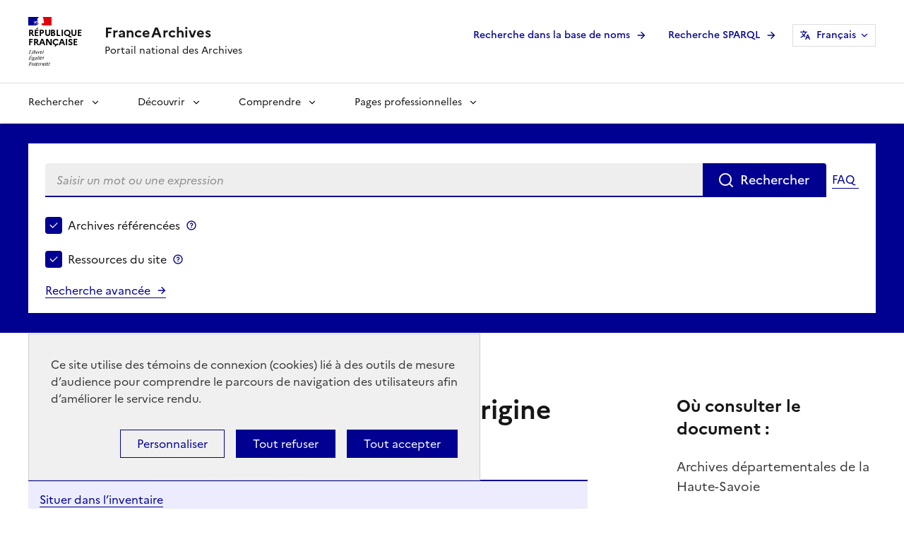

--- FILE ---
content_type: text/html;charset=UTF-8
request_url: https://francearchives.gouv.fr/fr/findingaid/8ce1a91de1acc1775cf535a616c28f70e4fc5a0c
body_size: 10864
content:
<!doctype html>

<html lang="fr" data-fr-scheme="light">
  <head>
    <meta charset="utf-8" >
    <meta name="viewport" content="initial-scale=1.0, width=device-width" >
    <meta name="language" content="fr" >
    <script>
    (function(e,a){var i=e.length,y=5381,k='script',s=window,v=document,o=v.createElement(k);for(;i;){i-=1;y=(y*33)^e.charCodeAt(i)}y='_EA_'+(y>>>=0);(function(e,a,s,y){s[a]=s[a]||function(){(s[y]=s[y]||[]).push(arguments);s[y].eah=e;};}(e,a,s,y));i=new Date/1E7|0;o.ea=y;y=i%26;o.async=1;o.src='//'+e+'/'+String.fromCharCode(97+y,122-y,65+y)+(i%1E3)+'.js?2';s=v.getElementsByTagName(k)[0];s.parentNode.insertBefore(o,s);})
    ('stat.francearchives.gouv.fr','EA_push');
</script>
<script type="text/javascript">
    (function(){
	window.EA_datalayer=[];
        window.EA_datalayer.push('domaine', 'stat.francearchives.gouv.fr');
        window.EA_datalayer.push('iiif', '0');
        window.EA_datalayer.push('path', '/findingaid/frad074/8ce1a91de1acc1775cf535a616c28f70e4fc5a0c');
        window.EA_datalayer.push('pagegroup', 'archives');
        window.EA_datalayer.push('pagelabel', 'no-iiif,frad074,findingaid');
	window.EA_push(window.EA_datalayer);
	})();
</script>
    <script src="https://tarteaucitron.io/load.js?domain=francearchives.gouv.fr&uuid=cb6c31eaf0d65c6f8768c5734dd1a8df6bfd7780"></script>
    <link rel="stylesheet" href="https://francearchives.gouv.fr/data/9b39bcfcd3cfa7021c992ecbc05a1fcc/tarteaucitron/css/dsfr-theme-tac.min.css"><link rel="icon" href="https://francearchives.gouv.fr/data/9b39bcfcd3cfa7021c992ecbc05a1fcc/icons/favicon.svg" type="image/svg+xml">
    <link rel="apple-touch-icon"  sizes="180x180" href="https://francearchives.gouv.fr/data/9b39bcfcd3cfa7021c992ecbc05a1fcc/icons/apple-touch-icon.png">
    <link rel="icon" type="image/png" href="https://francearchives.gouv.fr/data/9b39bcfcd3cfa7021c992ecbc05a1fcc/icons/favicon-16x16.png" sizes="16x16">
    <link rel="icon" type="image/png" href="https://francearchives.gouv.fr/data/9b39bcfcd3cfa7021c992ecbc05a1fcc/icons/favicon-32x32.png" sizes="16x16">
    <link data-n-head="ssr" rel="icon" type="image/png" sizes="192x192" href="https://francearchives.gouv.fr/data/9b39bcfcd3cfa7021c992ecbc05a1fcc/icons/android-chrome-192x192.png">
    <link data-n-head="ssr" rel="icon" type="image/png" sizes="512x512" href="https://francearchives.gouv.fr/data/9b39bcfcd3cfa7021c992ecbc05a1fcc/icons/android-chrome-512x512.png">
    <link rel="manifest" href="https://francearchives.gouv.fr/data/9b39bcfcd3cfa7021c992ecbc05a1fcc/icons/manifest.webmanifest" crossorigin="use-credentials">
    <link rel="mask-icon" href="https://francearchives.gouv.fr/data/9b39bcfcd3cfa7021c992ecbc05a1fcc/icons/safari-pinned-tab.svg">
    <link rel="glossary" href="/glossaire">
    <!-- IE 11 -->
    <meta name="msapplication-config" content="https://francearchives.gouv.fr/data/9b39bcfcd3cfa7021c992ecbc05a1fcc/icons/browserconfig.xml">

    <meta name="theme-color" content="#ffffff">
    
    <meta name="title" content="1 J - Inventaire des pièces isolées d&amp;#39;origine privée (articles 1-3330)" >
    
    <meta name="twitter:card" content="summary" >
    
    <meta name="twitter:site" content="@FranceArchives" >
    
    
    <meta property="og:locale" content="fr_FR" >
    
    <meta property="og:site_name" content="FranceArchives" >
    
    <meta property="og:url" content="https://francearchives.gouv.fr/fr/findingaid/8ce1a91de1acc1775cf535a616c28f70e4fc5a0c" >
    
    <meta property="og:title" content="1 J - Inventaire des pièces isolées d&amp;#39;origine privée (articles 1-3330)" >
    
    <meta property="og:type" content="article" >
    
    <title>1 J - Inventaire des pièces isolées d'origine privée (articles 1-3330) (FranceArchives)</title>
    <script>
     
     var pageid = "1402917655256486dd461c7a9c74e1399f4a04685b327d7";
      
     var BASE_URL = "https://francearchives.gouv.fr/fr/";
      
     var DATA_URL = "https://francearchives.gouv.fr/data/9b39bcfcd3cfa7021c992ecbc05a1fcc/";
      
    </script>
    
    <link rel="stylesheet" href="https://francearchives.gouv.fr/data/9b39bcfcd3cfa7021c992ecbc05a1fcc/dsfr/dsfr.min.css" type="text/css" media="all" >
    
    <link rel="stylesheet" href="https://francearchives.gouv.fr/data/9b39bcfcd3cfa7021c992ecbc05a1fcc/dsfr/utility/utility.min.css" type="text/css" media="all" >
    
    <link rel="stylesheet" href="https://francearchives.gouv.fr/data/9b39bcfcd3cfa7021c992ecbc05a1fcc/dsfr/utility/icons/icons.min.css" type="text/css" media="all" >
    
    <link rel="stylesheet" href="https://francearchives.gouv.fr/data/9b39bcfcd3cfa7021c992ecbc05a1fcc/css/francearchives.bundle.css" type="text/css" media="all" >
    
    
      <script type="application/ld+json">
       {
  "@context": {
    "rdf": "http://www.w3.org/1999/02/22-rdf-syntax-ns#",
    "schema": "https://schema.org/"
  },
  "@graph": [
    {
      "@id": "https://francearchives.gouv.fr/findingaid/8ce1a91de1acc1775cf535a616c28f70e4fc5a0c",
      "@type": "schema:ArchiveComponent",
      "schema:about": {
        "@id": "https://francearchives.gouv.fr/subject/203258542"
      },
      "schema:hasPart": [
        {
          "@id": "https://francearchives.gouv.fr/facomponent/3b108d1457ab6ffc8fd0ddaeff229d2b57bac589"
        },
        {
          "@id": "https://francearchives.gouv.fr/facomponent/e59a707898edd04ab63e9cbdfe257ef26eb09e1b"
        },
        {
          "@id": "https://francearchives.gouv.fr/facomponent/c3e890182a9bac14f1a72f1a8754417eab62eae9"
        }
      ],
      "schema:holdingArchive": "Archives départementales de la Haute-Savoie",
      "schema:mentions": "La série J destinée à accueillir les archives privées entrées par voie extraordinaire a été créée par la circulaire des Archives de France du 15 avril 1944. Auparavant, selon les départements, les documents privés étaient généralement conservés dans les séries E et/ou F. La sous-série 1 J, réservée aux pièces isolées et aux petits ensembles de quelques pièces, ne date que de l'instruction du 16 décembre 1965. Parallèlement a été créée en 1964 la série Fi destinée spécifiquement aux fonds iconographiques d'origine privée. En Haute-Savoie, les pièces isolées privées ont donc été reclassées en 1 J, à une date indéterminée (surtout semble-t-il à partir des années 1970). La consigne de s'en tenir à quelques pièces ou à un petit ensemble homogène par article n'a pas toujours été respectée. Jusqu'aux années 1990, il a été accepté des photocopies de documents privés, voire publics, non conservés aux Archives départementales, par exemple de documents d'archives communales, paroissiales ou privées, généralement sans précision de la localisation des originaux. Cette pratique est révolue car elle ne répond absolument pas à la finalité de cette sous-série destinée à accueillir des documents originaux et d'origine privée.  Seule la sous-série 1 NUM (numérisation de complément) est désormais utilisée pour conserver une copie numérique d'éventuels documents non conservés aux Archives départementales, clairement identifiés et analysés, et présentant un intérêt pour l'histoire du département. Les copies, transcriptions ou études de documents originaux peuvent dans certains cas trouver place en série DOC. Les photocopies seront donc à terme éliminées du 1 J. Les cotes libérées restent vacantes. Dans certains cas, les originaux ont été entre temps donnés ou déposés aux Archives départementales, une cote de renvoi est alors indiquée.  La sous-série 1 J comporte également un chapitre spécifique pour les registres de catholicité, tenus après 1792 et déposés aux Archives départementales par l'évêché d'Annecy. Ils sont restaurés et numérisés au fur et à mesure de leur entrée, les images sont ensuite mises en ligne sur le site des Archives départementales.",
      "schema:name": "1 J - Inventaire des pièces isolées d'origine privée (articles 1-3330)"
    },
    {
      "@id": "https://francearchives.gouv.fr/facomponent/e59a707898edd04ab63e9cbdfe257ef26eb09e1b",
      "schema:name": "Vacante"
    },
    {
      "@id": "https://francearchives.gouv.fr/subject/203258542",
      "schema:name": "Document d'archives"
    },
    {
      "@id": "https://francearchives.gouv.fr/facomponent/3b108d1457ab6ffc8fd0ddaeff229d2b57bac589",
      "schema:name": "Registres de catholicité"
    },
    {
      "@id": "https://francearchives.gouv.fr/facomponent/c3e890182a9bac14f1a72f1a8754417eab62eae9",
      "schema:name": "Pièces isolées"
    }
  ]
}
      </script>
      
      <script>
       window.addEventListener('error', function(evt) {
           if (evt.target.dataset !== undefined && evt.target.dataset.defaultsrc !== undefined) {
               var defaultsrc = evt.target.dataset.defaultsrc.split(';');
               if (defaultsrc.length > 1) {
                   evt.target.setAttribute('src', defaultsrc[0]);
                   evt.target.dataset.defaultsrc = defaultsrc.slice(1, defaultsrc.length).join(';');
               }
               else if (defaultsrc.length == 1) {
                   evt.target.setAttribute('src', defaultsrc[0]);
               }
           }
       }, true);
      </script>

  </head>
  <body id="top">
    <div class="fr-skiplinks">
  <nav role="navigation" aria-label="Accès rapide" class="fr-container">
    <ul class="fr-skiplinks__list">
      <li>
        <a id="skiplink__contenu" href="#content" class="fr-link">Contenu</a></li>
      <li>
        <a id="skiplink__menu" href="#header-navigation" class="fr-link">Menu</a></li>
      <li>
        <a id="skiplink__search" href="#norql" class="fr-link">Recherche</a></li>
      <li>
        <a id="skiplink__pied-de-page" href="#footer" class="fr-link">Pied de page</a></li>
    </ul>
  </nav>
</div> <header role="banner" class="fr-header">
  <div class="fr-header__body">
    <div class="fr-container">
      <div class="fr-header__body-row">
        <div class="fr-header__brand fr-enlarge-link">
          <div class="fr-header__brand-top">
            <div class="fr-header__logo">
              <p class="fr-logo">
                République
                <br>
                Française
              </p>
            </div>
            <div class="fr-header__navbar">
              <button class="fr-btn--menu fr-btn" data-fr-opened="false"
                      aria-controls="modal-header-menu" aria-haspopup="menu"
                      id="button-mainmenu"
                      title="Menu">
                Menu
              </button>
            </div>
          </div>
          <div class="fr-header__service">
            <a href="https://francearchives.gouv.fr/fr" title="Accueil - FranceArchives">
              <p class="fr-header__service-title">
                FranceArchives
              </p>
            </a>
            <p class="fr-header__service-tagline">Portail national des Archives</p>
          </div>
        </div>
        <div class="fr-header__tools">
          <div class="fr-header__tools-links">
            <ul class="fr-btns-group">
             
              <li>
                <a class="fr-btn fr-icon-arrow-right-line fr-link--icon-right" id="nomina-link" href="https://francearchives.gouv.fr/fr/basedenoms">
                  Recherche dans la base de noms
                </a>
              </li>
              <li>
                <a class="fr-btn fr-icon-arrow-right-line fr-link--icon-right" id="sparql-link" href="https://francearchives.gouv.fr/fr/requeteurnaturel">
                  Recherche SPARQL
                </a>
              </li>
              </ul>
            <nav role="navigation" class="fr-translate fr-nav fr-ml-3v ">
              <div class="fr-nav__item">
                <button class="fr-translate__btn fr-btn fr-btn--tertiary" aria-controls="langswitch" aria-expanded="false" title="Sélectionner une langue">
                 Français<span class="fr-hidden-lg"> - FR</span>
                </button>
                <div class="fr-collapse fr-translate__menu fr-menu" id="langswitch">
                  <ul class="fr-menu__list"><li>
                      <a class="fr-translate__language fr-nav__link" hreflang="EN" lang="EN" href="https://francearchives.gouv.fr/en/findingaid/8ce1a91de1acc1775cf535a616c28f70e4fc5a0c">EN - English</a>
                    </li><li>
                      <a class="fr-translate__language fr-nav__link" hreflang="ES" lang="ES" href="https://francearchives.gouv.fr/es/findingaid/8ce1a91de1acc1775cf535a616c28f70e4fc5a0c">ES - Español</a>
                    </li><li>
                      <a class="fr-translate__language fr-nav__link" hreflang="DE" lang="DE" href="https://francearchives.gouv.fr/de/findingaid/8ce1a91de1acc1775cf535a616c28f70e4fc5a0c">DE - Deutsch</a>
                    </li></ul>
                </div>
              </div>
            </nav>
          </div>
          <div class="fr-header__search fr-modal" id="modal-474">
            <div class="fr-container fr-container-lg--fluid">
              <button class="fr-btn--close fr-btn" aria-controls="modal-474" title="Fermer">
                Fermer
              </button>
            </div>
          </div>
        </div>
      </div>
    </div>
  </div>
  <div class="fr-header__menu fr-modal" id="modal-header-menu" aria-labelledby="button-mainmenu">
  <div class="fr-container">
    <button class="fr-btn--close fr-btn" aria-controls="modal-header-menu" title="Close">
      Fermer
    </button>
    <div class="fr-header__menu-links">
      <ul class="fr-btns-group">
        
        <li>
          <a id="nomina-link-mobile" class="fr-btn fr-icon-arrow-right-line fr-link--icon-right" href="https://francearchives.gouv.fr/fr/basedenoms" target="_self">
            Recherche dans la base de noms
          </a>
        </li>
        <li>
          <a id="sparql-link-mobile" class="fr-btn fr-icon-arrow-right-line fr-link--icon-right"
             href="https://francearchives.gouv.fr/fr/requeteurnaturel" target="_self">
            Recherche SPARQL
          </a>
        </li>
        </ul>
    </div>
    <nav class="fr-nav" id="header-navigation" role="navigation" aria-label="Menu principal">
      <ul class="fr-nav__list"><li class="fr-nav__item">
          <button class="fr-nav__btn" aria-expanded="false" aria-controls="mega-menu-rechercher"
                  >Rechercher</button>
          <div class="fr-collapse fr-mega-menu" id="mega-menu-rechercher" tabindex="-1">
            <div class="fr-container fr-container--fluid fr-container-lg">
              <button class="fr-link--close fr-btn" aria-controls="mega-menu-rechercher">Fermer</button>
              <div class="fr-grid-row fr-grid-row-lg--gutters">
                <div class="fr-col-12 fr-col-lg-8 fr-col-offset-lg-4--right">
                  <div class="fr-mega-menu__leader">
                    <p class="fr-h4 fr-mb-2v">Rechercher</p><p class="fr-h5 fr-mb-2v">Des outils pour s'orienter</p>
                    <p class="fr-hidden fr-displayed-lg">Retrouver un ancêtre ou l'histoire de sa maison, retracer la vie d'un personnage célèbre ou le déroulement d'un événements, étudier le passé..., les possibilités de recherches sont très nombreuses dans les archives. Un peu d'aide, quelques astuces et des conseils facilitent les recherches au sein des descriptions d'archives.</p><a class="fr-link fr-fi-arrow-right-line fr-link--icon-right fr-link--align-on-content" href=https://francearchives.gouv.fr/fr/rechercher>Voir toute la rubrique</a>
                  </div>
                </div>
                <div class="fr-col-12 fr-col-lg-3">
                  <div class="fr-mega-menu__category">
                    <a class="fr-nav__link" href="https://francearchives.gouv.fr/fr/section/267940203"
                       
                       target="_self">FranceArchives mode d'emploi</a>
                  </div></div>
                <div class="fr-col-12 fr-col-lg-3">
                  <div class="fr-mega-menu__category">
                    <a class="fr-nav__link" href="https://francearchives.gouv.fr/fr/section/44211"
                       
                       target="_self">Qui peut consulter des archives ?</a>
                  </div></div>
                <div class="fr-col-12 fr-col-lg-3">
                  <div class="fr-mega-menu__category">
                    <a class="fr-nav__link" href="https://francearchives.gouv.fr/fr/section/44227"
                       
                       target="_self">Généalogie et famille</a>
                  </div></div>
                <div class="fr-col-12 fr-col-lg-3">
                  <div class="fr-mega-menu__category">
                    <a class="fr-nav__link" href="https://francearchives.gouv.fr/fr/section/777517421"
                       
                       target="_self">Histoire événementielle et politique</a>
                  </div></div>
                <div class="fr-col-12 fr-col-lg-3">
                  <div class="fr-mega-menu__category">
                    <a class="fr-nav__link" href="https://francearchives.gouv.fr/fr/section/777517426"
                       
                       target="_self">Économie et société</a>
                  </div></div>
                <div class="fr-col-12 fr-col-lg-3">
                  <div class="fr-mega-menu__category">
                    <a class="fr-nav__link" href="https://francearchives.gouv.fr/fr/section/777517427"
                       
                       target="_self">Villes et territoires</a>
                  </div></div>
                <div class="fr-col-12 fr-col-lg-3">
                  <div class="fr-mega-menu__category">
                    <a class="fr-nav__link" href="https://francearchives.gouv.fr/fr/section/777517430"
                       
                       target="_self">Outils pour la recherche historique</a>
                  </div></div>
                <div class="fr-col-12 fr-col-lg-3">
                  <div class="fr-mega-menu__category">
                    <a class="fr-nav__link" href="https://francearchives.gouv.fr/fr/section/44263"
                       
                       target="_self">Panorama des archives numérisées</a>
                  </div></div></div>
            </div>
          </div>
        </li><li class="fr-nav__item">
          <button class="fr-nav__btn" aria-expanded="false" aria-controls="mega-menu-decouvrir"
                  >Découvrir</button>
          <div class="fr-collapse fr-mega-menu" id="mega-menu-decouvrir" tabindex="-1">
            <div class="fr-container fr-container--fluid fr-container-lg">
              <button class="fr-link--close fr-btn" aria-controls="mega-menu-decouvrir">Fermer</button>
              <div class="fr-grid-row fr-grid-row-lg--gutters">
                <div class="fr-col-12 fr-col-lg-8 fr-col-offset-lg-4--right">
                  <div class="fr-mega-menu__leader">
                    <p class="fr-h4 fr-mb-2v">Découvrir</p><p class="fr-h5 fr-mb-2v">Les ressources autour des archives</p>
                    <p class="fr-hidden fr-displayed-lg">Pour valoriser les 4 000 km linéaires d'archives conservées en France, les archivistes réalisent des publications, des expositions et beaucoup d'autres activités culturelles et éducatives, tandis que les historiens exploitent les documents pour leurs travaux. Cette rubrique invite à découvrir la diversité et la richesse des archives françaises.</p><a class="fr-link fr-fi-arrow-right-line fr-link--icon-right fr-link--align-on-content" href=https://francearchives.gouv.fr/fr/decouvrir>Voir toute la rubrique</a>
                  </div>
                </div>
                <div class="fr-col-12 fr-col-lg-3">
                  <div class="fr-mega-menu__category">
                    <a class="fr-nav__link" href="https://francearchives.gouv.fr/fr/section/28204596"
                       
                       target="_self">Publications des services d'archives</a>
                  </div></div>
                <div class="fr-col-12 fr-col-lg-3">
                  <div class="fr-mega-menu__category">
                    <a class="fr-nav__link" href="https://francearchives.gouv.fr/fr/section/44276"
                       
                       target="_self">Pages d'histoire</a>
                  </div></div>
                <div class="fr-col-12 fr-col-lg-3">
                  <div class="fr-mega-menu__category">
                    <a class="fr-nav__link" href="https://francearchives.gouv.fr/fr/section/930226787"
                       
                       target="_self">Expositions virtuelles</a>
                  </div></div>
                <div class="fr-col-12 fr-col-lg-3">
                  <div class="fr-mega-menu__category">
                    <a class="fr-nav__link" href="https://francearchives.gouv.fr/fr/section/88401678"
                       
                       target="_self">Offre culturelle et éducative</a>
                  </div></div>
                <div class="fr-col-12 fr-col-lg-3">
                  <div class="fr-mega-menu__category">
                    <a class="fr-nav__link" href="https://francearchives.gouv.fr/fr/section/707563817"
                       
                       target="_self">Archives et sports</a>
                  </div></div>
                <div class="fr-col-12 fr-col-lg-3">
                  <div class="fr-mega-menu__category">
                    <a class="fr-nav__link" href="https://francearchives.gouv.fr/fr/section/44277"
                       
                       target="_self">Actualités</a>
                  </div></div></div>
            </div>
          </div>
        </li><li class="fr-nav__item">
          <button class="fr-nav__btn" aria-expanded="false" aria-controls="mega-menu-comprendre"
                  >Comprendre</button>
          <div class="fr-collapse fr-mega-menu" id="mega-menu-comprendre" tabindex="-1">
            <div class="fr-container fr-container--fluid fr-container-lg">
              <button class="fr-link--close fr-btn" aria-controls="mega-menu-comprendre">Fermer</button>
              <div class="fr-grid-row fr-grid-row-lg--gutters">
                <div class="fr-col-12 fr-col-lg-8 fr-col-offset-lg-4--right">
                  <div class="fr-mega-menu__leader">
                    <p class="fr-h4 fr-mb-2v">Comprendre</p><p class="fr-h5 fr-mb-2v">Les missions des services d'archives</p>
                    <p class="fr-hidden fr-displayed-lg">Les services d'archives publiques sont répartis sur l’ensemble du territoire : Archives nationales, départementales, régionales, communales et intercommunales, Archives du ministère de l'Europe et des Affaires étrangères, du ministère des Armées et de nombreux autres organismes publics. Cette rubrique présente leurs missions et les services qu'ils proposent aux citoyens.</p><a class="fr-link fr-fi-arrow-right-line fr-link--icon-right fr-link--align-on-content" href=https://francearchives.gouv.fr/fr/comprendre>Voir toute la rubrique</a>
                  </div>
                </div>
                <div class="fr-col-12 fr-col-lg-3">
                  <div class="fr-mega-menu__category">
                    <a class="fr-nav__link" href="https://francearchives.gouv.fr/fr/section/266428219"
                       
                       target="_self">Les archives : définitions et usages</a>
                  </div></div>
                <div class="fr-col-12 fr-col-lg-3">
                  <div class="fr-mega-menu__category">
                    <a class="fr-nav__link" href="https://francearchives.gouv.fr/fr/section/87098469"
                       
                       target="_self">Organisation des Archives en France</a>
                  </div></div>
                <div class="fr-col-12 fr-col-lg-3">
                  <div class="fr-mega-menu__category">
                    <a class="fr-nav__link" href="https://francearchives.gouv.fr/fr/section/270082837"
                       
                       target="_self">Données d'activité des services d'archives</a>
                  </div></div>
                <div class="fr-col-12 fr-col-lg-3">
                  <div class="fr-mega-menu__category">
                    <a class="fr-nav__link" href="https://francearchives.gouv.fr/fr/section/600279175"
                       
                       target="_self">Observatoire des dérogations</a>
                  </div></div>
                <div class="fr-col-12 fr-col-lg-3">
                  <div class="fr-mega-menu__category">
                    <a class="fr-nav__link" href="https://francearchives.gouv.fr/fr/section/677895574"
                       
                       target="_self">Observatoire des publics</a>
                  </div></div>
                <div class="fr-col-12 fr-col-lg-3">
                  <div class="fr-mega-menu__category">
                    <a class="fr-nav__link" href="https://francearchives.gouv.fr/fr/section/672908641"
                       
                       target="_self">Observatoire des restitutions d'archives publiques</a>
                  </div></div>
                <div class="fr-col-12 fr-col-lg-3">
                  <div class="fr-mega-menu__category">
                    <a class="fr-nav__link" href="https://francearchives.gouv.fr/fr/section/87098471"
                       
                       target="_self">Le Conseil supérieur des archives (CSA)</a>
                  </div></div>
                <div class="fr-col-12 fr-col-lg-3">
                  <div class="fr-mega-menu__category">
                    <a class="fr-nav__link" href="https://francearchives.gouv.fr/fr/section/44279"
                       
                       target="_self">Action internationale</a>
                  </div></div></div>
            </div>
          </div>
        </li><li class="fr-nav__item">
          <button class="fr-nav__btn" aria-expanded="false" aria-controls="mega-menu-gerer"
                  >Pages professionnelles</button>
          <div class="fr-collapse fr-mega-menu" id="mega-menu-gerer" tabindex="-1">
            <div class="fr-container fr-container--fluid fr-container-lg">
              <button class="fr-link--close fr-btn" aria-controls="mega-menu-gerer">Fermer</button>
              <div class="fr-grid-row fr-grid-row-lg--gutters">
                <div class="fr-col-12 fr-col-lg-8 fr-col-offset-lg-4--right">
                  <div class="fr-mega-menu__leader">
                    <p class="fr-h4 fr-mb-2v">Pages professionnelles</p><p class="fr-h5 fr-mb-2v">Les archives publiques</p>
                    <p class="fr-hidden fr-displayed-lg">Produites par les organismes publics et par les organismes privés chargés d'une mission de service public, les archives publiques obéissent à des règles spécifiques de collecte, de traitement, de conservation et d'accès. Cette rubrique présente les questions professionnelles, qui vont de la gestion des archives au sein des organismes producteurs jusqu'à leur communication aux publics, leur diffusion sur Internet et leur réutilisation.  </p><a class="fr-link fr-fi-arrow-right-line fr-link--icon-right fr-link--align-on-content" href=https://francearchives.gouv.fr/fr/gerer>Voir toute la rubrique</a>
                  </div>
                </div>
                <div class="fr-col-12 fr-col-lg-3">
                  <div class="fr-mega-menu__category">
                    <a class="fr-nav__link" href="https://francearchives.gouv.fr/fr/section/44271"
                       
                       target="_self">Classer et décrire</a>
                  </div></div>
                <div class="fr-col-12 fr-col-lg-3">
                  <div class="fr-mega-menu__category">
                    <a class="fr-nav__link" href="https://francearchives.gouv.fr/fr/section/44295"
                       
                       target="_self">Contrôler et collecter</a>
                  </div></div>
                <div class="fr-col-12 fr-col-lg-3">
                  <div class="fr-mega-menu__category">
                    <a class="fr-nav__link" href="https://francearchives.gouv.fr/fr/section/44252"
                       
                       target="_self">Conserver les archives</a>
                  </div></div>
                <div class="fr-col-12 fr-col-lg-3">
                  <div class="fr-mega-menu__category">
                    <a class="fr-nav__link" href="https://francearchives.gouv.fr/fr/section/44244"
                       
                       target="_self">Donner accès aux archives</a>
                  </div></div>
                <div class="fr-col-12 fr-col-lg-3">
                  <div class="fr-mega-menu__category">
                    <a class="fr-nav__link" href="https://francearchives.gouv.fr/fr/section/24437377"
                       
                       target="_self">Le tiers archivage</a>
                  </div></div>
                <div class="fr-col-12 fr-col-lg-3">
                  <div class="fr-mega-menu__category">
                    <a class="fr-nav__link" href="https://francearchives.gouv.fr/fr/section/87270979"
                       
                       target="_self">Archivage numérique</a>
                  </div></div>
                <div class="fr-col-12 fr-col-lg-3">
                  <div class="fr-mega-menu__category">
                    <a class="fr-nav__link" href="https://francearchives.gouv.fr/fr/section/44248"
                       
                       target="_self">Archives privées</a>
                  </div></div>
                <div class="fr-col-12 fr-col-lg-3">
                  <div class="fr-mega-menu__category">
                    <a class="fr-nav__link" href="https://francearchives.gouv.fr/fr/section/44195"
                       
                       target="_self">Circulaires</a>
                  </div></div>
                <div class="fr-col-12 fr-col-lg-3">
                  <div class="fr-mega-menu__category">
                    <a class="fr-nav__link" href="https://francearchives.gouv.fr/fr/section/88401676"
                       
                       target="_self">Valoriser les archives</a>
                  </div></div>
                <div class="fr-col-12 fr-col-lg-3">
                  <div class="fr-mega-menu__category">
                    <a class="fr-nav__link" href="https://francearchives.gouv.fr/fr/section/44182"
                       
                       target="_self">Formation et emploi</a>
                  </div></div>
                <div class="fr-col-12 fr-col-lg-3">
                  <div class="fr-mega-menu__category">
                    <a class="fr-nav__link" href="https://francearchives.gouv.fr/fr/section/44249"
                       
                       target="_self">Informations métier</a>
                  </div></div>
                <div class="fr-col-12 fr-col-lg-3">
                  <div class="fr-mega-menu__category">
                    <a class="fr-nav__link" href="https://francearchives.gouv.fr/fr/section/267980505"
                       
                       target="_self">Actualités professionnelles</a>
                  </div></div></div>
            </div>
          </div>
        </li></ul>
    </nav>
  </div>
</div>
</header>
    <main role="main" tabindex="-1">
    
       <section id="search-bar-section" class="fr-background-action-high--blue-france">
            
<div id="header-search" class="fr-container">
  <div id="header-search-bar" class="fr-px-3w fr-pb-0">
    <div class="fr-grid-row fr-grid-row--gutters">
      <div class="fr-col-12">
        <form id="header-search-bar-form" action="https://francearchives.gouv.fr/fr/search" role="search">
          <div class="fr-search-bar fr-search-bar--lg fa-search-bar" role="search">
            <!-- 2 extra divs for typeahead -->
            <div class="typeahead__container fr-text--sm">
              <div class="typeahead__field">
                <label for="norql" class="fr-label">Saisir un mot ou une expression</label>
                <input id="norql" class="fr-input" type="search"
                       autocomplete="off" name="q"
                       value=""
                       placeholder="Saisir un mot ou une expression" >
              </div>
              <button id="header-search-bar-form__submit" type="submit" class="fr-btn" value="" title="Rechercher">Rechercher</button>
               <a class="fr-link fr-icon-arrow-right-line fr-link--icon-right fr-ml-2v" id="button-search-help"
                  target="_blank"
                  rel="noopener external"
                  href="https://francearchives.gouv.fr/fr/faq#02_faq_search"
                  title="FAQ - Voir dans les questions/réponses : Comment rechercher sur FranceArchives ? - Nouvelle fenêtre">FAQ</a>
            </div>
          </div>
          <fieldset id="header-search-bar-form__options" class="fr-fieldset" role="group" aria-labelledby="search-options-legend">
            <legend class="fr-fieldset__legend--regular fr-fieldset__legend fr-sr-only" id="search-options-legend">
              Choisir le périmètre de recherche
            </legend>
            <div class="fr-fieldset__element fr-fieldset__element--inline">
              <div class="fr-checkbox-group fa-flex">
               

                <input id="rb1" type="checkbox" name="es_escategory" value="archives"
                       aria-labelledby="rblv1">
                <label for="rb1" id="rblv1" class="fr-label">
                  Archives référencées
                </label>
                <button class="fr-btn--tooltip fr-btn"
                        type="button"
                        aria-describedby="tooltip-archives">   Archives référencées
                 </button>
                 <span class="fr-tooltip fr-placement" role="tooltip"
                       id="tooltip-archives">Quand la case est cochée, la recherche est effectuée dans les descriptions d'archives (inventaires, catalogue). Attention à décocher la case "Ressources du site" pour restreindre la recherche aux archives.</span>
              </div>
            </div>
            <div class="fr-fieldset__element fr-fieldset__element--inline">
              <div class="fr-checkbox-group fa-flex">
                <input id="rb2" type="checkbox" name="es_escategory" value="siteres"
                       aria-labelledby="rblv2" class="fr-input">
                <label for="rb2" id="rblv2" class="fr-label">
                   Ressources du site
                </label>
                <button class="fr-btn--tooltip fr-btn"
                        type="button"
                        aria-describedby="tooltip-siteres">   Ressources du site
                </button>
                <span class="fr-tooltip fr-placement" role="tooltip"
                       id="tooltip-siteres">Quand la case est cochée, la recherche est effectuée sur l'ensemble du site sauf les archives. Attention à décocher la case "Archives référencées" pour exclure les archives de la recherche.</span>
              </div>
            </div>
            
            <div class="fr-fieldset__element fr-fieldset__element--inline fa-fieldset__element--right">
            <p>
                <a href="https://francearchives.gouv.fr/fr/advancedSearch" class="fr-link fr-icon-arrow-right-line fr-link--icon-right">Recherche avancée</a>
            </p>
            </div>
            
          </fieldset>
        </form>
      </div>
    </div>
  </div>
</div>
         </section>
    
       <div class="fr-container">
  <nav role="navigation" class="fr-breadcrumb fr-mb-5w" aria-label="vous êtes ici :">
    <button class="fr-breadcrumb__button" aria-expanded="false"
            aria-controls="breadcrumb-line">Voir le fil d’Ariane</button>
    <div class="fr-collapse" id="breadcrumb-line">
      <ol class="fr-breadcrumb__list"><li><a class="fr-breadcrumb__link" href="https://francearchives.gouv.fr/fr/">Accueil</a>
          </li><li><a class="fr-breadcrumb__link" href="https://francearchives.gouv.fr/fr/inventaires/FRAD074">Archives de la Haute-Savoie</a>
          </li><li>
          <a class="fr-breadcrumb__link" aria-current="page">Inventaire - 1 J 1-3330</a></li></ol>
    </div>
  </nav>
</div>
    
    <div id="content">
    <div class="fr-container">
  <div class="fr-grid-row fr-grid-row--gutters fr-grid-row--right fr-mb-4v">
    <div class="fr-btns-group fr-btns-group--sm fr-btns-group--right">
    </div>
  </div>
</div>
<section id="findingaid-535578818" class="fr-container fa-inventory">
  <div class="fr-grid-row fr-grid-row--gutters">
    <div id="ir-content-top" class="fa-inventory-content fr-col-12 fr-col-lg-8 fr-col-offset-lg-1--right">
      <div class="fa-inventory-content__title fr-mb-8v" >
        <h1>1 J - Inventaire des pièces isolées d'origine privée (articles 1-3330)</h1>
      </div><p class="fa-inventory-content__context">
          <a class="fr-link" href="#tree-hierarchy">Situer dans l’inventaire</a>
      </p><div id="ir-content-bottom" class="fr-col-12 fr-mb-12v">
        
  <div class="fr-mb-10v">
     <h2 class="fr-h4 fr-mb-4v">Date : </h2><p >1201 - 2007</p></div>
  <div class="fr-mb-10v">
     <h2 class="fr-h4 fr-mb-4v">Contenu :</h2><div class="ead-section ead-scopecontent"><div class="ead-wrapper"><p class="ead-p">La série J destinée à accueillir les archives privées entrées par voie extraordinaire a été créée par la circulaire des Archives de France du 15 avril 1944. Auparavant, selon les départements, les documents privés étaient généralement conservés dans les séries E et/ou F.</p><p class="ead-p">La sous-série 1 J, réservée aux pièces isolées et aux petits ensembles de quelques pièces, ne date que de l'instruction du 16 décembre 1965.</p><p class="ead-p">Parallèlement a été créée en 1964 la série Fi destinée spécifiquement aux fonds iconographiques d'origine privée.</p><p class="ead-p">En Haute-Savoie, les pièces isolées privées ont donc été reclassées en 1 J, à une date indéterminée (surtout semble-t-il à partir des années 1970). La consigne de s'en tenir à quelques pièces ou à un petit ensemble homogène par article n'a pas toujours été respectée.</p><p class="ead-p">Jusqu'aux années 1990, il a été accepté des photocopies de documents privés, voire publics, non conservés aux Archives départementales, par exemple de documents d'archives communales, paroissiales ou privées, généralement sans précision de la localisation des originaux. Cette pratique est révolue car elle ne répond absolument pas à la finalité de cette sous-série destinée à accueillir des documents originaux et d'origine privée. </p><p class="ead-p">Seule la sous-série 1 NUM (numérisation de complément) est désormais utilisée pour conserver une copie numérique d'éventuels documents non conservés aux Archives départementales, clairement identifiés et analysés, et présentant un intérêt pour l'histoire du département. Les copies, transcriptions ou études de documents originaux peuvent dans certains cas trouver place en série DOC.</p><p class="ead-p">Les photocopies seront donc à terme éliminées du 1 J. Les cotes libérées restent vacantes. Dans certains cas, les originaux ont été entre temps donnés ou déposés aux Archives départementales, une cote de renvoi est alors indiquée. </p><p class="ead-p">La sous-série 1 J comporte également un chapitre spécifique pour les registres de catholicité, tenus après 1792 et déposés aux Archives départementales par l'évêché d'Annecy. Ils sont restaurés et numérisés au fur et à mesure de leur entrée, les images sont ensuite mises en ligne sur le site des Archives départementales.</p></div></div></div>
  <div class="fr-mb-10v">
     <h2 class="fr-h4 fr-mb-4v">Cote :</h2><p >1 J 1-3330</p></div>
  <div class="fr-mb-10v">
     <h2 class="fr-h4 fr-mb-4v">Publication :</h2><div class="ead-section ead-publisher"><p class="ead-wrapper">Archives départementales de la Haute-Savoie</p></div>
<div class="ead-section ead-date"><p class="ead-wrapper">2021</p></div>
<div class="ead-section ead-address"><div class="ead-wrapper"><div><p>Annecy</p></div></div></div></div>
  <div class="fr-mb-10v">
     <h2 class="fr-h4 fr-mb-4v">Informations sur l'acquisition :</h2><div class="ead-section ead-acqinfo"><div class="ead-wrapper"><p class="ead-p">Entrées extraordinaires (don, achat, etc.)</p></div></div></div>
  <div class="fr-mb-10v">
     <h2 class="fr-h4 fr-mb-4v">Description :</h2><div class="ead-section ead-accruals"><p class="ead-label">Évolutions :</p><div class="ead-wrapper"><p class="ead-p">Cette sous-série est dite ouverte, les articles y sont incorporés par ordre d'arrivée.</p></div></div></div>
  <div class="fr-mb-10v">
     <h2 class="fr-h4 fr-mb-4v">Conditions d'accès :</h2><div class="ead-section ead-accessrestrict"><p class="ead-wrapper">Archives privées</p>
<div class="ead-wrapper"><p class="ead-p">La majorité des cotes de la sous-série 1 J est librement communicable. La non-communication peut être due soit à l'état de conservation de certains documents, soit ponctuellement à des clauses restrictives contenues dans le contrat de don ou de dépôt d'une cote. Il convient donc pour cette sous-série de vérifier l'accessibilité à la cote.</p></div></div></div>
  <div class="fr-mb-10v">
     <h2 class="fr-h4 fr-mb-4v">Conditions d'utilisation :</h2><div class="ead-section ead-userestrict"><div class="ead-wrapper"><p class="ead-p">La reproduction des documents peut être soumise à l'autorisation des Archives départementales de la Haute-Savoie.</p></div></div></div>
  <div class="fr-mb-10v">
     <h2 class="fr-h4 fr-mb-4v">Description physique :</h2><div class="ead-section ead-physdesc"><div class="ead-wrapper"><p class="ead-p"><b class="ead-autolabel">Description physique:</b> <br aria-hidden="true">Document d'archives</p></div>
<div class="ead-label">Nombre d'unités de niveau bas</div>
<div class="ead-section ead-extent"><div class="ead-wrapper"><p class="ead-p"><b class="ead-autolabel">Nombre d'unités de niveau bas:</b> 3303</p></div></div></div></div>
  <div class="fr-mb-10v">
     <h2 class="fr-h4 fr-mb-4v">Organisme responsable de l'accès intellectuel :</h2><div class="ead-wrapper"><p class="ead-p"><b class="ead-autolabel">Organisme responsable de l’accès intellectuel:</b> Les Archives départementales de la Haute-Savoie sont responsables de l'accès intellectuel des archives.</p></div></div>
  <div class="fr-mb-10v">
     <h2 class="fr-h4 fr-mb-4v">Identifiant de l'inventaire d'archives :</h2><p >FRAD074_000000348</p></div>
  <div class="fr-mb-10v">
          <h2 class="fr-h4 fr-mb-4v">Type de document : </h2>
          <ul class="fr-tags-group fa-inventory-content__index"><li>
              <a href="https://francearchives.gouv.fr/fr/subject/203258542" class="fr-tag fr-tag--blue-ecume" target="_self">Document d'archives</a>
            </li>
            </ul>
        </div>
        </div>
    </div>
    
    <div class="fr-col-12 fr-col-lg-3">
      <div class="fa-inventory-utils">
        <div class="fa-inventory-utils__address">
            
            <h2 class="fr-h4">Où consulter le document : </h2>
            <p class="fr-text--lg" >
            Archives départementales de la Haute-Savoie</p>
            <div class="fr-btns-group">
              <a class="fr-btn fr-btn--primary eulerian-button fa-inventory-content__service-site" href="https://archives.hautesavoie.fr/ark:/67033/vta153f5b7f91dd1888"
                 title="Voir sur le site d'origine - Archives départementales de la Haute-Savoie - nouvelle fenêtre"
                 data-eulerian-actionname="site_access_findingaid_8ce1a91de1acc1775cf535a616c28f70e4fc5a0c_&gt;_consulter_le_document"
                 data-eulerian-actionlabel="site_access,archives,findingaid,voir_le_site_d_origine,frad074"
                 data-eulerian-headinghierarchy="findingaid_8ce1a91de1acc1775cf535a616c28f70e4fc5a0c_&gt;_consulter_le_document"
                 data-eulerian-componenthierarchy="main_>_section_>_link"
                 data-eulerian-componentlabel="voir_le_site_d_origine"
                 data-eulerian-componentvalue=https://archives.hautesavoie.fr/ark:/67033/vta153f5b7f91dd1888
                 target="_blank" rel="noopener noreferrer nofollow" >
                Voir sur le site d&#39;origine
              </a>
              
              <a class="fr-btn fr-btn--secondary fa-inventory-content__service-info"
                 href="https://francearchives.gouv.fr/fr/service/34110">
                Coordonnées du service
              </a>
              </div>
            
        </div>
        <div class="fa-inventory-utils__downloads">
          <a class="fr-link fr-link--download eulerian-button fa-inventory-content__csv"
             download="true"
             href="https://francearchives.gouv.fr/fr/findingaid/8ce1a91de1acc1775cf535a616c28f70e4fc5a0c.csv"
             
             data-eulerian-actionname="download_csv_findingaid_8ce1a91de1acc1775cf535a616c28f70e4fc5a0c_&gt;_consulter_le_document"
             data-eulerian-actionlabel="download_csv,archives,findingaid,findingaid_8ce1a91de1acc1775cf535a616c28f70e4fc5a0c_csv,frad074"
             data-eulerian-headinghierarchy="findingaid_8ce1a91de1acc1775cf535a616c28f70e4fc5a0c_&gt;_consulter_le_document"
             data-eulerian-componenthierarchy="main_>_section_>_button"
             data-eulerian-componentlabel="findingaid_8ce1a91de1acc1775cf535a616c28f70e4fc5a0c"
          >
            Télécharger la notice en CSV
            <span class="fr-link__detail">CSV – environ 7.5 Ko</span>
        </a>
        <div class="fr-col-12 fr-col-sm-8 fr-col-md-12 fr-pt-4v">
        <div class="fr-dropdown dropdown fr-mb-8v">
  <button class="fr-dropdown__btn fr-btn fr-btn--tertiary" aria-controls="rdfswitch535578818" aria-expanded="false">
    Télécharger la notice en RDF
  </button>
  <div class="fr-collapse fr-dropdown__menu fr-menu" id="rdfswitch535578818">
      <ul class="fr-menu__list">
        
  
  <li>
  <a id="download-rdf-xml-535578818"
     class="fr-link fr-link--download"
     download="findingaid_8ce1a91de1acc1775cf535a616c28f70e4fc5a0c_rdf.xml"
     href="https://francearchives.gouv.fr/fr/findingaid/8ce1a91de1acc1775cf535a616c28f70e4fc5a0c/rdf.xml">
    RDF/XML
    <span class="fr-link__detail">RDF/XML – moins de 100 Ko</span>

  </a>
  </li>
  
  <li>
  <a id="download-rdf-ttl-535578818"
     class="fr-link fr-link--download"
     download="findingaid_8ce1a91de1acc1775cf535a616c28f70e4fc5a0c_rdf.ttl"
     href="https://francearchives.gouv.fr/fr/findingaid/8ce1a91de1acc1775cf535a616c28f70e4fc5a0c/rdf.ttl">
    Turtle
    <span class="fr-link__detail">Turtle – moins de 100 Ko</span>

  </a>
  </li>
  
  <li>
  <a id="download-rdf-nt-535578818"
     class="fr-link fr-link--download"
     download="findingaid_8ce1a91de1acc1775cf535a616c28f70e4fc5a0c_rdf.nt"
     href="https://francearchives.gouv.fr/fr/findingaid/8ce1a91de1acc1775cf535a616c28f70e4fc5a0c/rdf.nt">
    n-triples
    <span class="fr-link__detail">n-triples – moins de 100 Ko</span>

  </a>
  </li>
  
  <li>
  <a id="download-rdf-n3-535578818"
     class="fr-link fr-link--download"
     download="findingaid_8ce1a91de1acc1775cf535a616c28f70e4fc5a0c_rdf.n3"
     href="https://francearchives.gouv.fr/fr/findingaid/8ce1a91de1acc1775cf535a616c28f70e4fc5a0c/rdf.n3">
    n3
    <span class="fr-link__detail">n3 – moins de 100 Ko</span>

  </a>
  </li>
  
  <li>
  <a id="download-rdf-jsonld-535578818"
     class="fr-link fr-link--download"
     download="findingaid_8ce1a91de1acc1775cf535a616c28f70e4fc5a0c_rdf.jsonld"
     href="https://francearchives.gouv.fr/fr/findingaid/8ce1a91de1acc1775cf535a616c28f70e4fc5a0c/rdf.jsonld">
    JSON-LD
    <span class="fr-link__detail">JSON-LD – moins de 100 Ko</span>

  </a>
  </li>
  

      </ul>
   </div>
</div>

        </div>
        </div>
      </div>
    </div>
  </div>
</section><div class="fa-inventory-context"><section class="fr-container detailed-path"><div class="fr-grid-row fr-grid-row--gutters"><div id="tree-hierarchy" class="fr-col-md-10"><h2>Contexte de la notice :</h2>
<p>Service d’archives : <a href="https://francearchives.gouv.fr/fr/service/34110">Archives départementales de la Haute-Savoie</a></p>
<nav class="detailed-path-inner-levels"><ul class="detailed-path-list-root"><li><p class="detailed-path-list-item"><span class="detailed-path-list-item-active" aria-current="true">1 J - Inventaire des pièces isolées d&#39;origine privée (articles 1-3330)</span></p>
<ul class="detailed-path-list fr-col-12 fr-col-lg-9"><li><p class="detailed-path-list-item"><a href="https://francearchives.gouv.fr/fr/facomponent/e59a707898edd04ab63e9cbdfe257ef26eb09e1b">Vacante</a></p>
</li>
<li><p class="detailed-path-list-item"><a href="https://francearchives.gouv.fr/fr/facomponent/c3e890182a9bac14f1a72f1a8754417eab62eae9">Pièces isolées</a></p>
</li>
<li><p class="detailed-path-list-item-last"><a href="https://francearchives.gouv.fr/fr/facomponent/3b108d1457ab6ffc8fd0ddaeff229d2b57bac589">Registres de catholicité</a></p>
</li>
</ul>
</li>
</ul>
</nav>
</div>
</div>
</section>
</div><section class="fr-container fr-mt-16v"><div class="fr-share">
  <p class="fr-share__title">Partager la page</p>
  <ul class="fr-share__group">
    <li>
      <a class="fr-share__link fr-share__link--mail eulerian-button"
         href="mailto:?subject=&body=https://francearchives.gouv.fr/fr/findingaid/8ce1a91de1acc1775cf535a616c28f70e4fc5a0c"
         title="Partager par mail - ouvrir dans un courrieller" target="_blank"
         data-eulerian-actionname="share_findingaid_8ce1a91de1acc1775cf535a616c28f70e4fc5a0c"
         data-eulerian-actionlabel="share,content,share,share_on_mail,mail"
         data-eulerian-headinghierarchy="findingaid_8ce1a91de1acc1775cf535a616c28f70e4fc5a0c"
         data-eulerian-componenthierarchy="main_&gt;_links"
         data-eulerian-componentlabel="share_on_mail"
         data-eulerian-componentvalue="mailto:?subject=&body=https://francearchives.gouv.fr/fr/findingaid/8ce1a91de1acc1775cf535a616c28f70e4fc5a0c">Partager par mail</a>
    </li>
    <li>
      <button class="fr-share__link fr-share__link--copy eulerian-button"
              title="Copier dans le presse-papier"
              data-eulerian-actionname="share_findingaid_8ce1a91de1acc1775cf535a616c28f70e4fc5a0c"
              data-eulerian-actionlabel="share,content,share,copy_link,lien"
              data-eulerian-headinghierarchy="findingaid_8ce1a91de1acc1775cf535a616c28f70e4fc5a0c"
              data-eulerian-componenthierarchy="main_&gt;_links"
              data-eulerian-componentlabel="copy_link"
              data-eulerian-componentvalue="https://francearchives.gouv.fr/fr/findingaid/8ce1a91de1acc1775cf535a616c28f70e4fc5a0c"
              onclick="navigator.clipboard.writeText(window.location);alert('Adresse copiée dans le presse papier.');">
        Copier dans le presse-papier
      </button>
    </li>
  </ul>
</div></section> 
    </div>
        <div class="fr-container fr-py-6w d-print-none">
      <div class="fa-flex fa-flex--right">
      <a class="fr-link fr-icon-arrow-up-fill fr-link--icon-left" href="#top">
        Haut de page
        </a></div>
    </div><div class="fr-follow">
  <div class="fr-container">
    <div class="fr-grid-row">
      <div class="fr-col-12 fr-col-md-8">
        <h2 class="fr-sr-only">Suivez-nous sur le réseaux sociaux et abonnez-vous à notre lettre d’information</h2>
        <div class="fr-follow__newsletter">
          <div>
            <h3 class="fr-h5">Abonnez-vous à notre lettre d'information</h3>
          </div>
          <div class="fr-btns-group fr-btns-group--inline-md">
            <a class="fr-btn" href="https://francearchives.gouv.fr/fr/lettre-info" title="S‘abonner à notre lettre d’information">
              S'abonner
            </a>
          </div>
        </div>
      </div>
      <div class="fr-col-12 fr-col-md-4">
        <div class="fr-follow__social fa-follow__social">
          <h3 class="fr-h6">Suivez-nous Sur les réseaux sociaux</h3>
          <ul class="fr-btns-group">
            <li>
              <a class="fr-btn--twitter-x fr-btn"
                 title="X - nouvelle fenêtre"
                 rel="noopener external"
                 href="https://x.com/FranceArchives" target="_blank">twitter
              </a>
            </li>
          </ul>
        </div>
      </div>
    </div>
  </div>
</div>
    </main>
    
    <footer class="fr-footer" role="contentinfo" id="footer">
 <h2 class="fr-sr-only">Liens de bas de page</h2>
  <div class="fr-footer__top">
    <div class="fr-container">
      <div class="fr-grid-row fr-grid-row--start fr-grid-row--gutters"><div class="fr-col-12 fr-col-sm-3 fr-col-md-2">
          <h3 class="fr-footer__top-cat">Portail interministériel</h3>
          <ul class="fr-footer__top-list"><li >
              <a class="fr-footer__top-link"
                 title="Ministère de la Culture - nouvelle fenêtre"
                 target="_blank"
                 rel="noopener external"
                 
                 href="https://www.culture.gouv.fr/">Ministère de la Culture</a>
            </li><li >
              <a class="fr-footer__top-link"
                 title="Ministère des Armées - nouvelle fenêtre"
                 target="_blank"
                 rel="noopener external"
                 
                 href="https://www.defense.gouv.fr/">Ministère des Armées</a>
            </li><li >
              <a class="fr-footer__top-link"
                 title="Ministère de l'Europe et des Affaires étrangères - nouvelle fenêtre"
                 target="_blank"
                 rel="noopener external"
                 
                 href="https://www.diplomatie.gouv.fr/fr/">Ministère de l'Europe et des Affaires étrangères</a>
            </li></ul>
        </div><div class="fr-col-12 fr-col-sm-3 fr-col-md-2">
          <h3 class="fr-footer__top-cat">Sites publics</h3>
          <ul class="fr-footer__top-list"><li >
              <a class="fr-footer__top-link"
                 title="Comité interministériel aux Archives de France (CIAF) - nouvelle fenêtre"
                 target="_blank"
                 rel="noopener external"
                 
                 href="https://www.info.gouv.fr/organisation/delegue-et-comite-interministeriel-aux-archives-de-france/presentation-du-delegue-et-du-comite-interministeriel-aux-archives-de-france">Comité interministériel aux Archives de France (CIAF)</a>
            </li><li >
              <a class="fr-footer__top-link"
                 title="Commission d'accès aux documents administratifs (CADA) - nouvelle fenêtre"
                 target="_blank"
                 rel="noopener external"
                 
                 href="https://www.cada.fr/">Commission d'accès aux documents administratifs (CADA)</a>
            </li><li >
              <a class="fr-footer__top-link"
                 title="Commission nationale informatique et liberté (CNIL) - nouvelle fenêtre"
                 target="_blank"
                 rel="noopener external"
                 
                 href="https://www.cnil.fr">Commission nationale informatique et liberté (CNIL)</a>
            </li></ul>
        </div><div class="fr-col-12 fr-col-sm-3 fr-col-md-2">
          <h3 class="fr-footer__top-cat">Sites d'archives</h3>
          <ul class="fr-footer__top-list"><li >
              <a class="fr-footer__top-link"
                 title="Portail européen des Archives - nouvelle fenêtre"
                 target="_blank"
                 rel="noopener external"
                 
                 href="https://www.archivesportaleurope.net/fr/home">Portail européen des Archives</a>
            </li><li >
              <a class="fr-footer__top-link"
                 title="Grand mémorial - nouvelle fenêtre"
                 target="_blank"
                 rel="noopener external"
                 
                 href="http://www.culture.fr/Genealogie/Grand-Memorial">Grand mémorial</a>
            </li><li >
              <a class="fr-footer__top-link"
                 title="Mémoire des hommes - nouvelle fenêtre"
                 target="_blank"
                 rel="noopener external"
                 
                 href="http://www.memoiredeshommes.sga.defense.gouv.fr">Mémoire des hommes</a>
            </li></ul>
        </div><div class="fr-col-12 fr-col-sm-3 fr-col-md-2">
          <h3 class="fr-footer__top-cat">Carnets de recherche</h3>
          <ul class="fr-footer__top-list"><li >
              <a class="fr-footer__top-link"
                 title="Droit(s) des archives - nouvelle fenêtre"
                 target="_blank"
                 rel="noopener external"
                 
                 href="http://siafdroit.hypotheses.org">Droit(s) des archives</a>
            </li><li >
              <a class="fr-footer__top-link"
                 title="Modernisation et archives - nouvelle fenêtre"
                 target="_blank"
                 rel="noopener external"
                 
                 href="http://siaf.hypotheses.org">Modernisation et archives</a>
            </li></ul>
        </div><div class="fr-col-12 fr-col-sm-3 fr-col-md-2">
          <h3 class="fr-footer__top-cat">Accès direct</h3>
          <ul class="fr-footer__top-list"><li >
              <a class="fr-footer__top-link"
                 href="https://francearchives.gouv.fr/fr/circulaires">Circulaires</a>
            </li><li >
              <a class="fr-footer__top-link"
                 href="https://francearchives.gouv.fr/fr/faq">Aide</a>
            </li><li >
              <a class="fr-footer__top-link"
                 href="https://francearchives.gouv.fr/fr/emplois">Offres d'emploi</a>
            </li><li >
              <a class="fr-footer__top-link"
                 href="https://francearchives.gouv.fr/fr/about">Rejoindre le portail</a>
            </li><li >
              <a class="fr-footer__top-link"
                 href="https://francearchives.gouv.fr/fr/inventaires">Toutes les archives référencées</a>
            </li><li >
              <a class="fr-footer__top-link"
                 title="@docs - nouvelle fenêtre"
                 target="_blank"
                 rel="noopener external"
                 
                 href="https://francearchives.gouv.fr/@docs">@docs</a>
            </li></ul>
        </div><div class="fr-col-12 fr-col-sm-3 fr-col-md-2">
          <h3 class="fr-footer__top-cat">Annuaires</h3>
          <ul class="fr-footer__top-list"><li >
              <a class="fr-footer__top-link"
                 href="https://francearchives.gouv.fr/fr/services">Annuaire des services</a>
            </li><li >
              <a class="fr-footer__top-link"
                 href="https://francearchives.gouv.fr/fr/article/38167">Annuaire du SIAF</a>
            </li><li class="fr-hidden fr-unhidden-md">
              <a class="fr-footer__top-link"
                 href="https://francearchives.gouv.fr/fr/annuaire/departements">Carte des services d'archives</a>
            </li></ul>
        </div></div>
    </div>
  </div>
  <div class="fr-container">
    <div class="fr-footer__body">
      <div class="fr-footer__brand fr-enlarge-link">
        <a href="/" title="République Française - retour à l'accueil">
          <p class="fr-logo">
            République
            <br>
            Française
          </p>
        </a>
      </div>
      <div class="fr-footer__content">
        <ul class="fr-footer__content-list">
          <li class="fr-footer__content-item">
            <a class="fr-footer__content-link" target="_blank"
               title="legifrance.gou.fr - nouvelle fenêtre"
               rel="noopener external"
               href="https://legifrance.gouv.fr">legifrance.gouv.fr
            </a>
          </li>
          <li class="fr-footer__content-item">
            <a class="fr-footer__content-link" target="_blank"
               title="https://www.info.gouv.fr - nouvelle fenêtre"
               rel="noopener external"
               href="https://www.info.gouv.fr">info.gouv.fr</a>
          </li>
          <li class="fr-footer__content-item">
            <a class="fr-footer__content-link" target="_blank"
               title="service-public.fr - nouvelle fenêtre"
               rel="noopener external"
               href="https://service-public.fr">service-public.fr</a>
          </li>
          <li class="fr-footer__content-item">
            <a class="fr-footer__content-link" target="_blank"
               title="data.gouv.fr - nouvelle fenêtre"
               rel="noopener external"
               href="https://data.gouv.fr">data.gouv.fr</a>
          </li>
        </ul>
      </div>
    </div>
    <div class="fr-footer__bottom">
      <ul class="fr-footer__bottom-list"><li class="fr-footer__bottom-item">
          <a class="fr-footer__bottom-link" href="https://francearchives.gouv.fr/fr/contact">contact</a>
        </li><li class="fr-footer__bottom-item">
          <a class="fr-footer__bottom-link" href="https://francearchives.gouv.fr/fr/open_data">open data</a>
        </li><li class="fr-footer__bottom-item">
          <a class="fr-footer__bottom-link" href="https://francearchives.gouv.fr/fr/sitemap">plan du site</a>
        </li><li class="fr-footer__bottom-item">
          <a class="fr-footer__bottom-link" href="https://francearchives.gouv.fr/fr/legal_notices">mentions légales</a>
        </li><li class="fr-footer__bottom-item">
          <a class="fr-footer__bottom-link" href="https://francearchives.gouv.fr/fr/privacy_policy">données personnelles</a>
        </li><li class="fr-footer__bottom-item">
          <a class="fr-footer__bottom-link" href="https://francearchives.gouv.fr/fr/accessibility">accessibilité (partiellement conforme)</a>
        </li><li class="fr-footer__bottom-item">
          <a class="fr-footer__bottom-link" href="https://francearchives.gouv.fr/fr/cookies_policy">politique des cookies</a>
        </li><li class="fr-footer__bottom-item">
           <button class="fr-footer__bottom-link" data-fr-opened="false"
           onclick="javascript:tarteaucitron.userInterface.openPanel();"
           >Gestion des cookies</button>
        </li></ul>
      <div class="fr-footer__bottom-copy">
        <p>Sauf mention explicite de propriété intellectuelle détenue par des tiers, les contenus de ce site sont proposés sous <a href="https://github.com/etalab/licence-ouverte/blob/master/LO.md" target="_blank">licence etalab-2.0</a>
        </p>
      </div>
    </div>
  </div>
</footer>
    <script src="https://francearchives.gouv.fr/data/9b39bcfcd3cfa7021c992ecbc05a1fcc/jquery-3.1.1.min.js"></script>
    
    <script src="https://francearchives.gouv.fr/data/9b39bcfcd3cfa7021c992ecbc05a1fcc/jquery-typeahead/jquery.typeahead.min.js"></script>
    
    <script src="https://francearchives.gouv.fr/data/9b39bcfcd3cfa7021c992ecbc05a1fcc/cubes.pnia_portal.js"></script>
    
    <script src="https://francearchives.gouv.fr/data/9b39bcfcd3cfa7021c992ecbc05a1fcc/bundle-portal-francearchives.js"></script>
    
    <script src="https://francearchives.gouv.fr/fr/appstatic/9b39bcfcd3cfa7021c992ecbc05a1fcc/i18n/fr.js"></script>
    
    <script src="https://francearchives.gouv.fr/data/9b39bcfcd3cfa7021c992ecbc05a1fcc/bundle-glossary.js"></script>
    
    <script src="https://francearchives.gouv.fr/data/9b39bcfcd3cfa7021c992ecbc05a1fcc/bundle-fa-context.js"></script>
    
      <script src="https://francearchives.gouv.fr/data/9b39bcfcd3cfa7021c992ecbc05a1fcc/tarteaucitron/tarteaucitron-pnia.js"></script>
    </body>
</html>

--- FILE ---
content_type: text/javascript; charset=UTF-8
request_url: https://francearchives.gouv.fr/fr/appstatic/9b39bcfcd3cfa7021c992ecbc05a1fcc/i18n/fr.js
body_size: 1803
content:
window.TRANSLATIONS = {
    "-- All --": "-- Tous --",
    "AND": "ET",
    "Add": "Ajouter",
    "Add a criterion": "Ajouter un filtre",
    "Advanced search": "Recherche avanc\u00e9e",
    "Archives ant\u00e9rieures \u00e0 1715 concernant Pamiers": "Archives ant\u00e9rieures \u00e0 1715 concernant Pamiers",
    "Archives concernant Poitiers et qui ne sont pas conserv\u00e9es par les Archives de la Vienne": "Archives concernant Poitiers et qui ne sont pas conserv\u00e9es par les Archives de la Vienne",
    "Archives produites par Jean Petit qui a pour activit\u00e9 \u00ab\u00a0notaire \u00e0 Paris\u00a0\u00bb": "Archives produites par Jean Petit qui a pour activit\u00e9 \u00ab\u00a0notaire \u00e0 Paris\u00a0\u00bb",
    "Business field": "Domaine (Th\u00e9saurus)",
    "Circular": "Circulaire",
    "Circulars": "Circulaires",
    "Code": "Code",
    "Could not retrieve results": "Impossible de r\u00e9cup\u00e9rer les r\u00e9sultats",
    "Dans le texte": "Dans le texte",
    "Date": "Date",
    "Dates": "Dates",
    "Description context:": "Contexte de la notice :",
    "Display the context with all {0} elements": "Afficher le contexte avec tous les {0} composants",
    "EXCEPT": "SAUF",
    "Exact year": "Ann\u00e9e exacte",
    "Examples of queries": "Requ\u00eates d'exemple",
    "Exclude": "Exclure",
    "Filter": "Filtre",
    "Include": "Inclure",
    "Institution a pour membre Personne": "Institution a pour membre Personne",
    "Institution qui a pour type \u00ab\u00a0minist\u00e8re\u00a0\u00bb ET est le sujet d\u2019archives": "Institution qui a pour type \u00ab\u00a0minist\u00e8re\u00a0\u00bb ET est le sujet d\u2019archives",
    "Inventaires d'archives produits par Georges Clemenceau": "Inventaires d'archives produits par Georges Clemenceau",
    "Launch the search": "Lancer la recherche",
    "Lieu de conservation qui conserve des archives concernant \u00ab\u00a0Charles de Gaulle\u00a0\u00bb": "Lieu de conservation qui conserve des archives concernant \u00ab\u00a0Charles de Gaulle\u00a0\u00bb",
    "Lieux qui sont le sujet des archives reli\u00e9es au fonds \u00ab\u00a0Fabrique de berlingot Eyss\u00e9ric\u00a0\u00bb": "Lieux qui sont le sujet des archives reli\u00e9es au fonds \u00ab\u00a0Fabrique de berlingot Eyss\u00e9ric\u00a0\u00bb",
    "Loading": "Chargement",
    "Location": "Lieu",
    "Mirador": "Mirador",
    "Namespace": "Espace de nom (namespace)",
    "Next page": "Page suivante",
    "Number of rows per page": "Nombre de lignes par page",
    "OR": "OU",
    "Operator": "Op\u00e9rateur\u00a0",
    "Period": "P\u00e9riode",
    "Person or institution": "Personne ou institution",
    "Personne a pour date de mort": "Personne a pour date de mort",
    "Personne a pour date de naissance": "Personne a pour date de naissance",
    "Personne a pour enfant Personne": "Personne a pour enfant Personne",
    "Personne a pour fr\u00e8re/soeur Personne": "Personne a pour fr\u00e8re/soeur Personne",
    "Personne a pour parent Personne": "Personne a pour parent Personne",
    "Personne a pour \u00e9poux/\u00e9pouse Personne": "Personne a pour \u00e9poux/\u00e9pouse Personne",
    "Personne est membre de Institution": "Personne est membre de Institution",
    "Personne qui a pour activit\u00e9 \u00ab\u00a0notaire\u00a0\u00bb et est le producteur d'archives": "Personne qui a pour activit\u00e9 \u00ab\u00a0notaire\u00a0\u00bb et est le producteur d'archives",
    "Personne qui fait partie de la famille qui a pour nom \u00ab\u00a0Bonaparte\u00a0\u00bb": "Personne qui fait partie de la famille qui a pour nom \u00ab\u00a0Bonaparte\u00a0\u00bb",
    "Personnes qui sont n\u00e9es entre 1850 et 1950": "Personnes qui sont n\u00e9es entre 1850 et 1950",
    "Previous page": "Page pr\u00e9c\u00e9dente",
    "Query examples": "Exemples de requ\u00eates",
    "Referenced archives": "Archives r\u00e9f\u00e9renc\u00e9es",
    "Remove": "Supprimer",
    "Remove the criterion": "Supprimer le filtre",
    "Reset search": "R\u00e9initialiser la recherche",
    "Search all columns...": "Rechercher dans toutes les donn\u00e9es",
    "See with Mirador viewer": "Voir le document num\u00e9ris\u00e9 avec Mirador",
    "See with UniversalViewer": "Voir le document num\u00e9ris\u00e9 avec UniversalViewer",
    "See with the viewer:": "Voir le document num\u00e9ris\u00e9 avec la visionneuse :",
    "Select a criterion": "Choisir un crit\u00e8re\u00a0",
    "Select a domain": "S\u00e9lectionner un domaine",
    "Site contents": "Ressources du site",
    "Sort": "Trier",
    "Start year": "Ann\u00e9e de d\u00e9but",
    "Status": "\u00c9tat",
    "Stop year": "Ann\u00e9e de fin",
    "S\u00e9lectionner une requ\u00eate d'exemple": "S\u00e9lectionner une requ\u00eate d'exemple",
    "The end date must be greater than the start date": "La date de fin doit \u00eatre sup\u00e9rieure \u00e0 la date de d\u00e9but",
    "The value entered must be a number": "La valeur saisie doit \u00eatre un nombre",
    "Title": "Titre",
    "Topic": "Th\u00e8me",
    "Tout le texte": "Tout le texte",
    "Tout le texte : recherche libre": "Tout le texte : recherche libre",
    "Type of resources": "Type de ressources",
    "UniversalViewer": "UniversalViewer",
    "Year": "Ann\u00e9e",
    "archives_search_info": "Quand la case est coch\u00e9e, la recherche est effectu\u00e9e dans les descriptions d'archives (inventaires, catalogue). Attention \u00e0 d\u00e9cocher la case \"Ressources du site\" pour restreindre la recherche aux archives.",
    "as_dates_info": "Restreindre la recherche \u00e0 une ann\u00e9e pr\u00e9cise ou \u00e0 un intervalle de dates. Il n'est pas possible de faire une recherche sur une date plus pr\u00e9cise que l'ann\u00e9e.",
    "as_location_placeholder": "ex. : Paris",
    "as_person_placeholder": "ex. : Dumas Alexandre",
    "as_producer": "Producteur d\u2019archives",
    "as_producers": "Producteurs d\u2019archives",
    "as_producers_info": "Restreindre les r\u00e9sultats de recherche \u00e0 un ou plusieurs producteurs d'archives en les s\u00e9lectionnant dans la liste d\u00e9roulante apr\u00e8s avoir saisi quelques lettres de leur nom ou en indiquant un type de producteur (par exemple \"pr\u00e9fecture\").",
    "as_publisher": "Lieux de conservation",
    "as_publishers": "Lieux de conservation",
    "as_publishers_info": "Filtrer les r\u00e9sultats sur un ou plusieurs services d'archives en utilisant le bouton \"Inclure\" ou en exclure gr\u00e2ce \u00e0 la valeur \"Exclure\". Par d\u00e9faut, la recherche est lanc\u00e9e sur l'ensemble des services contributeurs au portail.",
    "as_search_productor_placeholder": "ex. : Conseil service",
    "as_search_service_placeholder": "ex. : Archives nationales",
    "as_subject_placeholder": "ex. : Paix",
    "as_text_info": "Combiner plusieurs expressions en plein texte avec des autorit\u00e9s lieu, personne, institution ou th\u00e8me. Avant d'ajouter un crit\u00e8re, ajouter un op\u00e9rateur ET, OU, SAUF.",
    "ex.: 1453": "ex. : 1453",
    "ex.: 1648": "ex. : 1648",
    "ex.: 1968": "ex. : 1968",
    "ex.: cartes postales Dieppe": "ex. : cartes postales Dieppe",
    "example: archives 2012...": "ex. : archives 2012...",
    "line": "ligne",
    "lines": "lignes",
    "siteres_search_info": "Quand la case est coch\u00e9e, la recherche est effectu\u00e9e sur l'ensemble du site sauf les archives. Attention \u00e0 d\u00e9cocher la case \"Archives r\u00e9f\u00e9renc\u00e9es\" pour exclure les archives de la recherche."
};


--- FILE ---
content_type: application/javascript
request_url: https://francearchives.gouv.fr/data/9b39bcfcd3cfa7021c992ecbc05a1fcc/bundle-fa-context.js
body_size: 65849
content:
/*! For license information please see bundle-fa-context.js.LICENSE.txt */
(()=>{"use strict";var e,r,t,a={39305:(e,r,t)=>{t.d(r,{Button:()=>d,default:()=>f});var a=t(27378),n=t(3317),l=t(65179),o=t(8106),u=t(56301),i=t(19302),c=t(88598);const d=(0,a.memo)((0,a.forwardRef)(((e,r)=>{var t,i;const{id:d,className:f,children:s,title:v,iconId:g,iconPosition:m="left",priority:p="primary",size:h="medium",linkProps:b,onClick:y,nativeButtonProps:_,disabled:w,type:k,style:C,value:E}=e,S=function(e,r){var t={};for(var a in e)Object.prototype.hasOwnProperty.call(e,a)&&r.indexOf(a)<0&&(t[a]=e[a]);if(null!=e&&"function"==typeof Object.getOwnPropertySymbols){var n=0;for(a=Object.getOwnPropertySymbols(e);n<a.length;n++)r.indexOf(a[n])<0&&Object.prototype.propertyIsEnumerable.call(e,a[n])&&(t[a[n]]=e[a[n]])}return t}(e,["id","className","children","title","iconId","iconPosition","priority","size","linkProps","onClick","nativeButtonProps","disabled","type","style","value"]);(0,u.assert)();const x=(0,c.t)({defaultIdPrefix:"fr-button",explicitlyProvidedId:d}),{Link:T}=(0,o.R)(),M=(0,l.cx)(n.fr.cx("fr-btn","primary"!==p&&`fr-btn--${"tertiary no outline"===p?"tertiary-no-outline":p}`,"medium"!==h&&`fr-btn--${(()=>{switch(h){case"small":return"sm";case"large":return"lg"}})()}`,...void 0===g?[]:[g,void 0!==s&&`fr-btn--icon-${m}`]),void 0!==b&&b.className,f);return void 0!==b?a.createElement(T,Object.assign({},b,{id:null!==(t=null!=d?d:b.id)&&void 0!==t?t:x,title:null!=v?v:b.title,className:(0,l.cx)(null==b?void 0:b.className,M),style:Object.assign(Object.assign({},null==b?void 0:b.style),C),ref:r},S),s):a.createElement("button",Object.assign({},_,{id:null!==(i=null!=d?d:null==_?void 0:_.id)&&void 0!==i?i:x,className:(0,l.cx)(null==_?void 0:_.className,M),style:Object.assign(Object.assign({},null==_?void 0:_.style),C),type:null!=k?k:null==_?void 0:_.type,title:null!=v?v:null==_?void 0:_.title,onClick:null!=y?y:null==_?void 0:_.onClick,disabled:null!=w?w:null==_?void 0:_.disabled,ref:r,value:E},S),s)})));d.displayName=(0,i.r)({Button:d});const f=d},88267:(e,r,t)=>{t.r(r),t.d(r,{ButtonsGroup:()=>d,default:()=>f});var a=t(27378),n=t(39305),l=t(19302),o=t(56301),u=t(3317),i=t(65179),c=t(88598);const d=(0,a.memo)((0,a.forwardRef)(((e,r)=>{const{id:t,className:l,buttonsSize:d="medium",buttonsIconPosition:f="left",inlineLayoutWhen:s="never",alignment:v="left",buttonsEquisized:g=!1,isReverseOrder:m=!1,buttons:p,style:h}=e,b=function(e,r){var t={};for(var a in e)Object.prototype.hasOwnProperty.call(e,a)&&r.indexOf(a)<0&&(t[a]=e[a]);if(null!=e&&"function"==typeof Object.getOwnPropertySymbols){var n=0;for(a=Object.getOwnPropertySymbols(e);n<a.length;n++)r.indexOf(a[n])<0&&Object.prototype.propertyIsEnumerable.call(e,a[n])&&(t[a[n]]=e[a[n]])}return t}(e,["id","className","buttonsSize","buttonsIconPosition","inlineLayoutWhen","alignment","buttonsEquisized","isReverseOrder","buttons","style"]);(0,o.assert)();const y=(0,c.t)({defaultIdPrefix:"fr-btns-group",explicitlyProvidedId:t}),_=(0,i.cx)(u.fr.cx("fr-btns-group","medium"!==d&&`fr-btns-group--${(()=>{switch(d){case"small":return"sm";case"large":return"lg"}})()}`,"never"!==s&&`fr-btns-group--inline${(()=>{switch(s){case"always":return"";case"sm and up":return"-sm";case"md and up":return"-md";case"lg and up":return"-lg"}})()}`,g&&"fr-btns-group--equisized",`fr-btns-group--${v}`,m&&"fr-btns-group--inline-reverse",`fr-btns-group--icon-${f}`),l);return a.createElement("ul",Object.assign({id:y,className:_,style:h,ref:r},b),p.map(((e,r)=>a.createElement("li",{key:r},a.createElement(n.Button,Object.assign({},e))))))})));d.displayName=(0,l.r)({ButtonsGroup:d});const f=d},67293:(e,r,t)=>{t.r(r),t.d(r,{addModalTranslations:()=>g,createModal:()=>m});var a=t(27378),n=t(3317),l=t(65179),o=t(56301),u=t(19302),i=t(67606),c=t(39305),d=t(66861),f=function(e,r){var t={};for(var a in e)Object.prototype.hasOwnProperty.call(e,a)&&r.indexOf(a)<0&&(t[a]=e[a]);if(null!=e&&"function"==typeof Object.getOwnPropertySymbols){var n=0;for(a=Object.getOwnPropertySymbols(e);n<a.length;n++)r.indexOf(a[n])<0&&Object.prototype.propertyIsEnumerable.call(e,a[n])&&(t[a[n]]=e[a[n]])}return t};const s=(0,a.memo)((0,a.forwardRef)(((e,r)=>{const{className:t,id:u,title:i,children:d,concealingBackdrop:s=!0,topAnchor:g=!1,iconId:m,buttons:p,size:h="medium",style:b}=e;f(e,["className","id","title","children","concealingBackdrop","topAnchor","iconId","buttons","size","style"]),(0,o.assert)();const y=void 0===p?void 0:p instanceof Array?p:[p],{t:_}=v(),w=`fr-modal-title-${u}`;return a.createElement("dialog",{"aria-labelledby":w,role:"dialog",id:u,className:(0,l.cx)(n.fr.cx("fr-modal",g&&"fr-modal--top"),t),style:b,ref:r,"data-fr-concealing-backdrop":s},a.createElement("div",{className:n.fr.cx("fr-container","fr-container--fluid","fr-container-md")},a.createElement("div",{className:n.fr.cx("fr-grid-row","fr-grid-row--center")},a.createElement("div",{className:(()=>{switch(h){case"large":return n.fr.cx("fr-col-12","fr-col-md-10","fr-col-lg-8");case"small":return n.fr.cx("fr-col-12","fr-col-md-6","fr-col-lg-4");case"medium":return n.fr.cx("fr-col-12","fr-col-md-8","fr-col-lg-6")}})()},a.createElement("div",{className:n.fr.cx("fr-modal__body")},a.createElement("div",{className:n.fr.cx("fr-modal__header")},a.createElement("button",{className:n.fr.cx("fr-btn--close","fr-btn"),title:_("close"),"aria-controls":u,type:"button"},_("close"))),a.createElement("div",{className:n.fr.cx("fr-modal__content")},a.createElement("h1",{id:w,className:n.fr.cx("fr-modal__title")},void 0!==m&&a.createElement("span",{className:n.fr.cx(m,"fr-fi--lg")}),i),d),void 0!==y&&a.createElement("div",{className:"fr-modal__footer"},a.createElement("ul",{className:n.fr.cx("fr-btns-group","fr-btns-group--right","fr-btns-group--inline-reverse","fr-btns-group--inline-lg","fr-btns-group--icon-left")},[...y].reverse().map(((e,r)=>{var t,{doClosesModal:n=!0}=e,l=f(e,["doClosesModal"]);return a.createElement("li",{key:r},a.createElement(c.default,Object.assign({},l,{priority:null!==(t=l.priority)&&void 0!==t?t:0===r?"primary":"secondary"},n?"linkProps"in l?{linkProps:Object.assign(Object.assign({},l.linkProps),{"aria-controls":u})}:{nativeButtonProps:Object.assign(Object.assign({},l.nativeButtonProps),{"aria-controls":u})}:{})))})))))))))})));s.displayName=(0,u.r)({Modal:s});const{useTranslation:v,addModalTranslations:g}=(0,i.Lf)({componentName:(0,u.r)({Modal:s}),frMessages:{close:"Fermer"}});function m(e){const{isOpenedByDefault:r,id:t}=e,l={id:`${t}-control-button`,"aria-controls":t,"data-fr-opened":r},o=`${t}-hidden-control-button`;function u(e){return a.createElement(a.Fragment,null,a.createElement(c.default,{nativeButtonProps:Object.assign(Object.assign({},l),{id:o,type:"button",tabIndex:-1,"aria-hidden":!0}),className:n.fr.cx("fr-hidden")}," "),a.createElement(s,Object.assign({},e,{id:t})))}return u.displayName=`${t}-modal`,(0,d.overwriteReadonlyProp)(u,"name",u.displayName),{Component:u,buttonProps:l,open:function(){const e=document.getElementById(t);window.dsfr(e).modal.disclose()},close:function(){const e=document.getElementById(t);window.dsfr(e).modal.conceal()},isOpenedByDefault:r,id:t}}g({lang:"en",messages:{close:"Close"}}),g({lang:"es",messages:{close:"Cerrar"}})},3317:(e,r,t)=>{t.r(r),t.d(r,{colors:()=>a,fr:()=>m});const a={options:{grey:{_1000_50:{default:"var(--grey-1000-50)",hover:"var(--grey-1000-50-hover)",active:"var(--grey-1000-50-active)"},_975_75:{default:"var(--grey-975-75)",hover:"var(--grey-975-75-hover)",active:"var(--grey-975-75-active)"},_950_100:{default:"var(--grey-950-100)",hover:"var(--grey-950-100-hover)",active:"var(--grey-950-100-active)"},_200_850:{default:"var(--grey-200-850)",hover:"var(--grey-200-850-hover)",active:"var(--grey-200-850-active)"},_925_125:{default:"var(--grey-925-125)"},_1000_75:{default:"var(--grey-1000-75)",hover:"var(--grey-1000-75-hover)",active:"var(--grey-1000-75-active)"},_1000_100:{default:"var(--grey-1000-100)",hover:"var(--grey-1000-100-hover)",active:"var(--grey-1000-100-active)"},_975_100:{default:"var(--grey-975-100)",hover:"var(--grey-975-100-hover)",active:"var(--grey-975-100-active)"},_975_125:{default:"var(--grey-975-125)",hover:"var(--grey-975-125-hover)",active:"var(--grey-975-125-active)"},_950_125:{default:"var(--grey-950-125)",hover:"var(--grey-950-125-hover)",active:"var(--grey-950-125-active)"},_950_150:{default:"var(--grey-950-150)",hover:"var(--grey-950-150-hover)",active:"var(--grey-950-150-active)"},_50_1000:{default:"var(--grey-50-1000)"},_425_625:{default:"var(--grey-425-625)"},_625_425:{default:"var(--grey-625-425)"},_0_1000:{default:"var(--grey-0-1000)"},_900_175:{default:"var(--grey-900-175)"}},blueFrance:{_975_75:{default:"var(--blue-france-975-75)",hover:"var(--blue-france-975-75-hover)",active:"var(--blue-france-975-75-active)"},_950_100:{default:"var(--blue-france-950-100)",hover:"var(--blue-france-950-100-hover)",active:"var(--blue-france-950-100-active)"},sun113_625:{default:"var(--blue-france-sun-113-625)",hover:"var(--blue-france-sun-113-625-hover)",active:"var(--blue-france-sun-113-625-active)"},_925_125:{default:"var(--blue-france-925-125)",hover:"var(--blue-france-925-125-hover)",active:"var(--blue-france-925-125-active)"},_975sun113:{default:"var(--blue-france-975-sun-113)"},main525:{default:"var(--blue-france-main-525)"},_850_200:{default:"var(--blue-france-850-200)"}},redMarianne:{_975_75:{default:"var(--red-marianne-975-75)",hover:"var(--red-marianne-975-75-hover)",active:"var(--red-marianne-975-75-active)"},_950_100:{default:"var(--red-marianne-950-100)",hover:"var(--red-marianne-950-100-hover)",active:"var(--red-marianne-950-100-active)"},_425_625:{default:"var(--red-marianne-425-625)",hover:"var(--red-marianne-425-625-hover)",active:"var(--red-marianne-425-625-active)"},_925_125:{default:"var(--red-marianne-925-125)",hover:"var(--red-marianne-925-125-hover)",active:"var(--red-marianne-925-125-active)"},main472:{default:"var(--red-marianne-main-472)"},_850_200:{default:"var(--red-marianne-850-200)"}},info:{_950_100:{default:"var(--info-950-100)",hover:"var(--info-950-100-hover)",active:"var(--info-950-100-active)"},_425_625:{default:"var(--info-425-625)",hover:"var(--info-425-625-hover)",active:"var(--info-425-625-active)"},_975_75:{default:"var(--info-975-75)"}},success:{_950_100:{default:"var(--success-950-100)",hover:"var(--success-950-100-hover)",active:"var(--success-950-100-active)"},_425_625:{default:"var(--success-425-625)",hover:"var(--success-425-625-hover)",active:"var(--success-425-625-active)"},_975_75:{default:"var(--success-975-75)"}},warning:{_950_100:{default:"var(--warning-950-100)",hover:"var(--warning-950-100-hover)",active:"var(--warning-950-100-active)"},_425_625:{default:"var(--warning-425-625)",hover:"var(--warning-425-625-hover)",active:"var(--warning-425-625-active)"},_975_75:{default:"var(--warning-975-75)"}},error:{_950_100:{default:"var(--error-950-100)",hover:"var(--error-950-100-hover)",active:"var(--error-950-100-active)"},_425_625:{default:"var(--error-425-625)",hover:"var(--error-425-625-hover)",active:"var(--error-425-625-active)"},_975_75:{default:"var(--error-975-75)"}},greenTilleulVerveine:{_975_75:{default:"var(--green-tilleul-verveine-975-75)",hover:"var(--green-tilleul-verveine-975-75-hover)",active:"var(--green-tilleul-verveine-975-75-active)"},_950_100:{default:"var(--green-tilleul-verveine-950-100)",hover:"var(--green-tilleul-verveine-950-100-hover)",active:"var(--green-tilleul-verveine-950-100-active)"},sun418moon817:{default:"var(--green-tilleul-verveine-sun-418-moon-817)",hover:"var(--green-tilleul-verveine-sun-418-moon-817-hover)",active:"var(--green-tilleul-verveine-sun-418-moon-817-active)"},_925_125:{default:"var(--green-tilleul-verveine-925-125)",hover:"var(--green-tilleul-verveine-925-125-hover)",active:"var(--green-tilleul-verveine-925-125-active)"},main707:{default:"var(--green-tilleul-verveine-main-707)"},_850_200:{default:"var(--green-tilleul-verveine-850-200)"}},greenBourgeon:{_975_75:{default:"var(--green-bourgeon-975-75)",hover:"var(--green-bourgeon-975-75-hover)",active:"var(--green-bourgeon-975-75-active)"},_950_100:{default:"var(--green-bourgeon-950-100)",hover:"var(--green-bourgeon-950-100-hover)",active:"var(--green-bourgeon-950-100-active)"},sun425moon759:{default:"var(--green-bourgeon-sun-425-moon-759)",hover:"var(--green-bourgeon-sun-425-moon-759-hover)",active:"var(--green-bourgeon-sun-425-moon-759-active)"},_925_125:{default:"var(--green-bourgeon-925-125)",hover:"var(--green-bourgeon-925-125-hover)",active:"var(--green-bourgeon-925-125-active)"},main640:{default:"var(--green-bourgeon-main-640)"},_850_200:{default:"var(--green-bourgeon-850-200)"}},greenEmeraude:{_975_75:{default:"var(--green-emeraude-975-75)",hover:"var(--green-emeraude-975-75-hover)",active:"var(--green-emeraude-975-75-active)"},_950_100:{default:"var(--green-emeraude-950-100)",hover:"var(--green-emeraude-950-100-hover)",active:"var(--green-emeraude-950-100-active)"},sun425moon753:{default:"var(--green-emeraude-sun-425-moon-753)",hover:"var(--green-emeraude-sun-425-moon-753-hover)",active:"var(--green-emeraude-sun-425-moon-753-active)"},_925_125:{default:"var(--green-emeraude-925-125)",hover:"var(--green-emeraude-925-125-hover)",active:"var(--green-emeraude-925-125-active)"},main632:{default:"var(--green-emeraude-main-632)"},_850_200:{default:"var(--green-emeraude-850-200)"}},greenMenthe:{_975_75:{default:"var(--green-menthe-975-75)",hover:"var(--green-menthe-975-75-hover)",active:"var(--green-menthe-975-75-active)"},_950_100:{default:"var(--green-menthe-950-100)",hover:"var(--green-menthe-950-100-hover)",active:"var(--green-menthe-950-100-active)"},sun373moon652:{default:"var(--green-menthe-sun-373-moon-652)",hover:"var(--green-menthe-sun-373-moon-652-hover)",active:"var(--green-menthe-sun-373-moon-652-active)"},_925_125:{default:"var(--green-menthe-925-125)",hover:"var(--green-menthe-925-125-hover)",active:"var(--green-menthe-925-125-active)"},main548:{default:"var(--green-menthe-main-548)"},_850_200:{default:"var(--green-menthe-850-200)"}},greenArchipel:{_975_75:{default:"var(--green-archipel-975-75)",hover:"var(--green-archipel-975-75-hover)",active:"var(--green-archipel-975-75-active)"},_950_100:{default:"var(--green-archipel-950-100)",hover:"var(--green-archipel-950-100-hover)",active:"var(--green-archipel-950-100-active)"},sun391moon716:{default:"var(--green-archipel-sun-391-moon-716)",hover:"var(--green-archipel-sun-391-moon-716-hover)",active:"var(--green-archipel-sun-391-moon-716-active)"},_925_125:{default:"var(--green-archipel-925-125)",hover:"var(--green-archipel-925-125-hover)",active:"var(--green-archipel-925-125-active)"},main557:{default:"var(--green-archipel-main-557)"},_850_200:{default:"var(--green-archipel-850-200)"}},blueEcume:{_975_75:{default:"var(--blue-ecume-975-75)",hover:"var(--blue-ecume-975-75-hover)",active:"var(--blue-ecume-975-75-active)"},_950_100:{default:"var(--blue-ecume-950-100)",hover:"var(--blue-ecume-950-100-hover)",active:"var(--blue-ecume-950-100-active)"},sun247moon675:{default:"var(--blue-ecume-sun-247-moon-675)",hover:"var(--blue-ecume-sun-247-moon-675-hover)",active:"var(--blue-ecume-sun-247-moon-675-active)"},_925_125:{default:"var(--blue-ecume-925-125)",hover:"var(--blue-ecume-925-125-hover)",active:"var(--blue-ecume-925-125-active)"},main400:{default:"var(--blue-ecume-main-400)"},_850_200:{default:"var(--blue-ecume-850-200)"}},blueCumulus:{_975_75:{default:"var(--blue-cumulus-975-75)",hover:"var(--blue-cumulus-975-75-hover)",active:"var(--blue-cumulus-975-75-active)"},_950_100:{default:"var(--blue-cumulus-950-100)",hover:"var(--blue-cumulus-950-100-hover)",active:"var(--blue-cumulus-950-100-active)"},sun368moon732:{default:"var(--blue-cumulus-sun-368-moon-732)",hover:"var(--blue-cumulus-sun-368-moon-732-hover)",active:"var(--blue-cumulus-sun-368-moon-732-active)"},_925_125:{default:"var(--blue-cumulus-925-125)",hover:"var(--blue-cumulus-925-125-hover)",active:"var(--blue-cumulus-925-125-active)"},main526:{default:"var(--blue-cumulus-main-526)"},_850_200:{default:"var(--blue-cumulus-850-200)"}},purpleGlycine:{_975_75:{default:"var(--purple-glycine-975-75)",hover:"var(--purple-glycine-975-75-hover)",active:"var(--purple-glycine-975-75-active)"},_950_100:{default:"var(--purple-glycine-950-100)",hover:"var(--purple-glycine-950-100-hover)",active:"var(--purple-glycine-950-100-active)"},sun319moon630:{default:"var(--purple-glycine-sun-319-moon-630)",hover:"var(--purple-glycine-sun-319-moon-630-hover)",active:"var(--purple-glycine-sun-319-moon-630-active)"},_925_125:{default:"var(--purple-glycine-925-125)",hover:"var(--purple-glycine-925-125-hover)",active:"var(--purple-glycine-925-125-active)"},main494:{default:"var(--purple-glycine-main-494)"},_850_200:{default:"var(--purple-glycine-850-200)"}},pinkMacaron:{_975_75:{default:"var(--pink-macaron-975-75)",hover:"var(--pink-macaron-975-75-hover)",active:"var(--pink-macaron-975-75-active)"},_950_100:{default:"var(--pink-macaron-950-100)",hover:"var(--pink-macaron-950-100-hover)",active:"var(--pink-macaron-950-100-active)"},sun406moon833:{default:"var(--pink-macaron-sun-406-moon-833)",hover:"var(--pink-macaron-sun-406-moon-833-hover)",active:"var(--pink-macaron-sun-406-moon-833-active)"},_925_125:{default:"var(--pink-macaron-925-125)",hover:"var(--pink-macaron-925-125-hover)",active:"var(--pink-macaron-925-125-active)"},main689:{default:"var(--pink-macaron-main-689)"},_850_200:{default:"var(--pink-macaron-850-200)"}},pinkTuile:{_975_75:{default:"var(--pink-tuile-975-75)",hover:"var(--pink-tuile-975-75-hover)",active:"var(--pink-tuile-975-75-active)"},_950_100:{default:"var(--pink-tuile-950-100)",hover:"var(--pink-tuile-950-100-hover)",active:"var(--pink-tuile-950-100-active)"},sun425moon750:{default:"var(--pink-tuile-sun-425-moon-750)",hover:"var(--pink-tuile-sun-425-moon-750-hover)",active:"var(--pink-tuile-sun-425-moon-750-active)"},_925_125:{default:"var(--pink-tuile-925-125)",hover:"var(--pink-tuile-925-125-hover)",active:"var(--pink-tuile-925-125-active)"},main556:{default:"var(--pink-tuile-main-556)"},_850_200:{default:"var(--pink-tuile-850-200)"}},yellowTournesol:{_975_75:{default:"var(--yellow-tournesol-975-75)",hover:"var(--yellow-tournesol-975-75-hover)",active:"var(--yellow-tournesol-975-75-active)"},_950_100:{default:"var(--yellow-tournesol-950-100)",hover:"var(--yellow-tournesol-950-100-hover)",active:"var(--yellow-tournesol-950-100-active)"},sun407moon922:{default:"var(--yellow-tournesol-sun-407-moon-922)",hover:"var(--yellow-tournesol-sun-407-moon-922-hover)",active:"var(--yellow-tournesol-sun-407-moon-922-active)"},_925_125:{default:"var(--yellow-tournesol-925-125)",hover:"var(--yellow-tournesol-925-125-hover)",active:"var(--yellow-tournesol-925-125-active)"},main731:{default:"var(--yellow-tournesol-main-731)"},_850_200:{default:"var(--yellow-tournesol-850-200)"}},yellowMoutarde:{_975_75:{default:"var(--yellow-moutarde-975-75)",hover:"var(--yellow-moutarde-975-75-hover)",active:"var(--yellow-moutarde-975-75-active)"},_950_100:{default:"var(--yellow-moutarde-950-100)",hover:"var(--yellow-moutarde-950-100-hover)",active:"var(--yellow-moutarde-950-100-active)"},sun348moon860:{default:"var(--yellow-moutarde-sun-348-moon-860)",hover:"var(--yellow-moutarde-sun-348-moon-860-hover)",active:"var(--yellow-moutarde-sun-348-moon-860-active)"},_925_125:{default:"var(--yellow-moutarde-925-125)",hover:"var(--yellow-moutarde-925-125-hover)",active:"var(--yellow-moutarde-925-125-active)"},main679:{default:"var(--yellow-moutarde-main-679)"},_850_200:{default:"var(--yellow-moutarde-850-200)"}},orangeTerreBattue:{_975_75:{default:"var(--orange-terre-battue-975-75)",hover:"var(--orange-terre-battue-975-75-hover)",active:"var(--orange-terre-battue-975-75-active)"},_950_100:{default:"var(--orange-terre-battue-950-100)",hover:"var(--orange-terre-battue-950-100-hover)",active:"var(--orange-terre-battue-950-100-active)"},sun370moon672:{default:"var(--orange-terre-battue-sun-370-moon-672)",hover:"var(--orange-terre-battue-sun-370-moon-672-hover)",active:"var(--orange-terre-battue-sun-370-moon-672-active)"},_925_125:{default:"var(--orange-terre-battue-925-125)",hover:"var(--orange-terre-battue-925-125-hover)",active:"var(--orange-terre-battue-925-125-active)"},main645:{default:"var(--orange-terre-battue-main-645)"},_850_200:{default:"var(--orange-terre-battue-850-200)"}},brownCafeCreme:{_975_75:{default:"var(--brown-cafe-creme-975-75)",hover:"var(--brown-cafe-creme-975-75-hover)",active:"var(--brown-cafe-creme-975-75-active)"},_950_100:{default:"var(--brown-cafe-creme-950-100)",hover:"var(--brown-cafe-creme-950-100-hover)",active:"var(--brown-cafe-creme-950-100-active)"},sun383moon885:{default:"var(--brown-cafe-creme-sun-383-moon-885)",hover:"var(--brown-cafe-creme-sun-383-moon-885-hover)",active:"var(--brown-cafe-creme-sun-383-moon-885-active)"},_925_125:{default:"var(--brown-cafe-creme-925-125)",hover:"var(--brown-cafe-creme-925-125-hover)",active:"var(--brown-cafe-creme-925-125-active)"},main782:{default:"var(--brown-cafe-creme-main-782)"},_850_200:{default:"var(--brown-cafe-creme-850-200)"}},brownCaramel:{_975_75:{default:"var(--brown-caramel-975-75)",hover:"var(--brown-caramel-975-75-hover)",active:"var(--brown-caramel-975-75-active)"},_950_100:{default:"var(--brown-caramel-950-100)",hover:"var(--brown-caramel-950-100-hover)",active:"var(--brown-caramel-950-100-active)"},sun425moon901:{default:"var(--brown-caramel-sun-425-moon-901)",hover:"var(--brown-caramel-sun-425-moon-901-hover)",active:"var(--brown-caramel-sun-425-moon-901-active)"},_925_125:{default:"var(--brown-caramel-925-125)",hover:"var(--brown-caramel-925-125-hover)",active:"var(--brown-caramel-925-125-active)"},main648:{default:"var(--brown-caramel-main-648)"},_850_200:{default:"var(--brown-caramel-850-200)"}},brownOpera:{_975_75:{default:"var(--brown-opera-975-75)",hover:"var(--brown-opera-975-75-hover)",active:"var(--brown-opera-975-75-active)"},_950_100:{default:"var(--brown-opera-950-100)",hover:"var(--brown-opera-950-100-hover)",active:"var(--brown-opera-950-100-active)"},sun395moon820:{default:"var(--brown-opera-sun-395-moon-820)",hover:"var(--brown-opera-sun-395-moon-820-hover)",active:"var(--brown-opera-sun-395-moon-820-active)"},_925_125:{default:"var(--brown-opera-925-125)",hover:"var(--brown-opera-925-125-hover)",active:"var(--brown-opera-925-125-active)"},main680:{default:"var(--brown-opera-main-680)"},_850_200:{default:"var(--brown-opera-850-200)"}},beigeGrisGalet:{_975_75:{default:"var(--beige-gris-galet-975-75)",hover:"var(--beige-gris-galet-975-75-hover)",active:"var(--beige-gris-galet-975-75-active)"},_950_100:{default:"var(--beige-gris-galet-950-100)",hover:"var(--beige-gris-galet-950-100-hover)",active:"var(--beige-gris-galet-950-100-active)"},sun407moon821:{default:"var(--beige-gris-galet-sun-407-moon-821)",hover:"var(--beige-gris-galet-sun-407-moon-821-hover)",active:"var(--beige-gris-galet-sun-407-moon-821-active)"},_925_125:{default:"var(--beige-gris-galet-925-125)",hover:"var(--beige-gris-galet-925-125-hover)",active:"var(--beige-gris-galet-925-125-active)"},main702:{default:"var(--beige-gris-galet-main-702)"},_850_200:{default:"var(--beige-gris-galet-850-200)"}}},decisions:{background:{default:{grey:{default:"var(--background-default-grey)",hover:"var(--background-default-grey-hover)",active:"var(--background-default-grey-active)"}},alt:{grey:{default:"var(--background-alt-grey)",hover:"var(--background-alt-grey-hover)",active:"var(--background-alt-grey-active)"},blueFrance:{default:"var(--background-alt-blue-france)",hover:"var(--background-alt-blue-france-hover)",active:"var(--background-alt-blue-france-active)"},redMarianne:{default:"var(--background-alt-red-marianne)",hover:"var(--background-alt-red-marianne-hover)",active:"var(--background-alt-red-marianne-active)"},greenTilleulVerveine:{default:"var(--background-alt-green-tilleul-verveine)",hover:"var(--background-alt-green-tilleul-verveine-hover)",active:"var(--background-alt-green-tilleul-verveine-active)"},greenBourgeon:{default:"var(--background-alt-green-bourgeon)",hover:"var(--background-alt-green-bourgeon-hover)",active:"var(--background-alt-green-bourgeon-active)"},greenEmeraude:{default:"var(--background-alt-green-emeraude)",hover:"var(--background-alt-green-emeraude-hover)",active:"var(--background-alt-green-emeraude-active)"},greenMenthe:{default:"var(--background-alt-green-menthe)",hover:"var(--background-alt-green-menthe-hover)",active:"var(--background-alt-green-menthe-active)"},greenArchipel:{default:"var(--background-alt-green-archipel)",hover:"var(--background-alt-green-archipel-hover)",active:"var(--background-alt-green-archipel-active)"},blueEcume:{default:"var(--background-alt-blue-ecume)",hover:"var(--background-alt-blue-ecume-hover)",active:"var(--background-alt-blue-ecume-active)"},blueCumulus:{default:"var(--background-alt-blue-cumulus)",hover:"var(--background-alt-blue-cumulus-hover)",active:"var(--background-alt-blue-cumulus-active)"},purpleGlycine:{default:"var(--background-alt-purple-glycine)",hover:"var(--background-alt-purple-glycine-hover)",active:"var(--background-alt-purple-glycine-active)"},pinkMacaron:{default:"var(--background-alt-pink-macaron)",hover:"var(--background-alt-pink-macaron-hover)",active:"var(--background-alt-pink-macaron-active)"},pinkTuile:{default:"var(--background-alt-pink-tuile)",hover:"var(--background-alt-pink-tuile-hover)",active:"var(--background-alt-pink-tuile-active)"},yellowTournesol:{default:"var(--background-alt-yellow-tournesol)",hover:"var(--background-alt-yellow-tournesol-hover)",active:"var(--background-alt-yellow-tournesol-active)"},yellowMoutarde:{default:"var(--background-alt-yellow-moutarde)",hover:"var(--background-alt-yellow-moutarde-hover)",active:"var(--background-alt-yellow-moutarde-active)"},orangeTerreBattue:{default:"var(--background-alt-orange-terre-battue)",hover:"var(--background-alt-orange-terre-battue-hover)",active:"var(--background-alt-orange-terre-battue-active)"},brownCafeCreme:{default:"var(--background-alt-brown-cafe-creme)",hover:"var(--background-alt-brown-cafe-creme-hover)",active:"var(--background-alt-brown-cafe-creme-active)"},brownCaramel:{default:"var(--background-alt-brown-caramel)",hover:"var(--background-alt-brown-caramel-hover)",active:"var(--background-alt-brown-caramel-active)"},brownOpera:{default:"var(--background-alt-brown-opera)",hover:"var(--background-alt-brown-opera-hover)",active:"var(--background-alt-brown-opera-active)"},beigeGrisGalet:{default:"var(--background-alt-beige-gris-galet)",hover:"var(--background-alt-beige-gris-galet-hover)",active:"var(--background-alt-beige-gris-galet-active)"}},contrast:{grey:{default:"var(--background-contrast-grey)",hover:"var(--background-contrast-grey-hover)",active:"var(--background-contrast-grey-active)"},blueFrance:{default:"var(--background-contrast-blue-france)",hover:"var(--background-contrast-blue-france-hover)",active:"var(--background-contrast-blue-france-active)"},redMarianne:{default:"var(--background-contrast-red-marianne)",hover:"var(--background-contrast-red-marianne-hover)",active:"var(--background-contrast-red-marianne-active)"},greenTilleulVerveine:{default:"var(--background-contrast-green-tilleul-verveine)",hover:"var(--background-contrast-green-tilleul-verveine-hover)",active:"var(--background-contrast-green-tilleul-verveine-active)"},greenBourgeon:{default:"var(--background-contrast-green-bourgeon)",hover:"var(--background-contrast-green-bourgeon-hover)",active:"var(--background-contrast-green-bourgeon-active)"},greenEmeraude:{default:"var(--background-contrast-green-emeraude)",hover:"var(--background-contrast-green-emeraude-hover)",active:"var(--background-contrast-green-emeraude-active)"},greenMenthe:{default:"var(--background-contrast-green-menthe)",hover:"var(--background-contrast-green-menthe-hover)",active:"var(--background-contrast-green-menthe-active)"},greenArchipel:{default:"var(--background-contrast-green-archipel)",hover:"var(--background-contrast-green-archipel-hover)",active:"var(--background-contrast-green-archipel-active)"},blueEcume:{default:"var(--background-contrast-blue-ecume)",hover:"var(--background-contrast-blue-ecume-hover)",active:"var(--background-contrast-blue-ecume-active)"},blueCumulus:{default:"var(--background-contrast-blue-cumulus)",hover:"var(--background-contrast-blue-cumulus-hover)",active:"var(--background-contrast-blue-cumulus-active)"},purpleGlycine:{default:"var(--background-contrast-purple-glycine)",hover:"var(--background-contrast-purple-glycine-hover)",active:"var(--background-contrast-purple-glycine-active)"},pinkMacaron:{default:"var(--background-contrast-pink-macaron)",hover:"var(--background-contrast-pink-macaron-hover)",active:"var(--background-contrast-pink-macaron-active)"},pinkTuile:{default:"var(--background-contrast-pink-tuile)",hover:"var(--background-contrast-pink-tuile-hover)",active:"var(--background-contrast-pink-tuile-active)"},yellowTournesol:{default:"var(--background-contrast-yellow-tournesol)",hover:"var(--background-contrast-yellow-tournesol-hover)",active:"var(--background-contrast-yellow-tournesol-active)"},yellowMoutarde:{default:"var(--background-contrast-yellow-moutarde)",hover:"var(--background-contrast-yellow-moutarde-hover)",active:"var(--background-contrast-yellow-moutarde-active)"},orangeTerreBattue:{default:"var(--background-contrast-orange-terre-battue)",hover:"var(--background-contrast-orange-terre-battue-hover)",active:"var(--background-contrast-orange-terre-battue-active)"},brownCafeCreme:{default:"var(--background-contrast-brown-cafe-creme)",hover:"var(--background-contrast-brown-cafe-creme-hover)",active:"var(--background-contrast-brown-cafe-creme-active)"},brownCaramel:{default:"var(--background-contrast-brown-caramel)",hover:"var(--background-contrast-brown-caramel-hover)",active:"var(--background-contrast-brown-caramel-active)"},brownOpera:{default:"var(--background-contrast-brown-opera)",hover:"var(--background-contrast-brown-opera-hover)",active:"var(--background-contrast-brown-opera-active)"},beigeGrisGalet:{default:"var(--background-contrast-beige-gris-galet)",hover:"var(--background-contrast-beige-gris-galet-hover)",active:"var(--background-contrast-beige-gris-galet-active)"},info:{default:"var(--background-contrast-info)",hover:"var(--background-contrast-info-hover)",active:"var(--background-contrast-info-active)"},success:{default:"var(--background-contrast-success)",hover:"var(--background-contrast-success-hover)",active:"var(--background-contrast-success-active)"},warning:{default:"var(--background-contrast-warning)",hover:"var(--background-contrast-warning-hover)",active:"var(--background-contrast-warning-active)"},error:{default:"var(--background-contrast-error)",hover:"var(--background-contrast-error-hover)",active:"var(--background-contrast-error-active)"}},flat:{grey:{default:"var(--background-flat-grey)"},blueFrance:{default:"var(--background-flat-blue-france)"},redMarianne:{default:"var(--background-flat-red-marianne)"},greenTilleulVerveine:{default:"var(--background-flat-green-tilleul-verveine)"},greenBourgeon:{default:"var(--background-flat-green-bourgeon)"},greenEmeraude:{default:"var(--background-flat-green-emeraude)"},greenMenthe:{default:"var(--background-flat-green-menthe)"},greenArchipel:{default:"var(--background-flat-green-archipel)"},blueEcume:{default:"var(--background-flat-blue-ecume)"},blueCumulus:{default:"var(--background-flat-blue-cumulus)"},purpleGlycine:{default:"var(--background-flat-purple-glycine)"},pinkMacaron:{default:"var(--background-flat-pink-macaron)"},pinkTuile:{default:"var(--background-flat-pink-tuile)"},yellowTournesol:{default:"var(--background-flat-yellow-tournesol)"},yellowMoutarde:{default:"var(--background-flat-yellow-moutarde)"},orangeTerreBattue:{default:"var(--background-flat-orange-terre-battue)"},brownCafeCreme:{default:"var(--background-flat-brown-cafe-creme)"},brownCaramel:{default:"var(--background-flat-brown-caramel)"},brownOpera:{default:"var(--background-flat-brown-opera)"},beigeGrisGalet:{default:"var(--background-flat-beige-gris-galet)"},info:{default:"var(--background-flat-info)"},success:{default:"var(--background-flat-success)"},warning:{default:"var(--background-flat-warning)"},error:{default:"var(--background-flat-error)"}},actionHigh:{grey:{default:"var(--background-action-high-grey)",hover:"var(--background-action-high-grey-hover)",active:"var(--background-action-high-grey-active)"},blueFrance:{default:"var(--background-action-high-blue-france)",hover:"var(--background-action-high-blue-france-hover)",active:"var(--background-action-high-blue-france-active)"},redMarianne:{default:"var(--background-action-high-red-marianne)",hover:"var(--background-action-high-red-marianne-hover)",active:"var(--background-action-high-red-marianne-active)"},greenTilleulVerveine:{default:"var(--background-action-high-green-tilleul-verveine)",hover:"var(--background-action-high-green-tilleul-verveine-hover)",active:"var(--background-action-high-green-tilleul-verveine-active)"},greenBourgeon:{default:"var(--background-action-high-green-bourgeon)",hover:"var(--background-action-high-green-bourgeon-hover)",active:"var(--background-action-high-green-bourgeon-active)"},greenEmeraude:{default:"var(--background-action-high-green-emeraude)",hover:"var(--background-action-high-green-emeraude-hover)",active:"var(--background-action-high-green-emeraude-active)"},greenMenthe:{default:"var(--background-action-high-green-menthe)",hover:"var(--background-action-high-green-menthe-hover)",active:"var(--background-action-high-green-menthe-active)"},greenArchipel:{default:"var(--background-action-high-green-archipel)",hover:"var(--background-action-high-green-archipel-hover)",active:"var(--background-action-high-green-archipel-active)"},blueEcume:{default:"var(--background-action-high-blue-ecume)",hover:"var(--background-action-high-blue-ecume-hover)",active:"var(--background-action-high-blue-ecume-active)"},blueCumulus:{default:"var(--background-action-high-blue-cumulus)",hover:"var(--background-action-high-blue-cumulus-hover)",active:"var(--background-action-high-blue-cumulus-active)"},purpleGlycine:{default:"var(--background-action-high-purple-glycine)",hover:"var(--background-action-high-purple-glycine-hover)",active:"var(--background-action-high-purple-glycine-active)"},pinkMacaron:{default:"var(--background-action-high-pink-macaron)",hover:"var(--background-action-high-pink-macaron-hover)",active:"var(--background-action-high-pink-macaron-active)"},pinkTuile:{default:"var(--background-action-high-pink-tuile)",hover:"var(--background-action-high-pink-tuile-hover)",active:"var(--background-action-high-pink-tuile-active)"},yellowTournesol:{default:"var(--background-action-high-yellow-tournesol)",hover:"var(--background-action-high-yellow-tournesol-hover)",active:"var(--background-action-high-yellow-tournesol-active)"},yellowMoutarde:{default:"var(--background-action-high-yellow-moutarde)",hover:"var(--background-action-high-yellow-moutarde-hover)",active:"var(--background-action-high-yellow-moutarde-active)"},orangeTerreBattue:{default:"var(--background-action-high-orange-terre-battue)",hover:"var(--background-action-high-orange-terre-battue-hover)",active:"var(--background-action-high-orange-terre-battue-active)"},brownCafeCreme:{default:"var(--background-action-high-brown-cafe-creme)",hover:"var(--background-action-high-brown-cafe-creme-hover)",active:"var(--background-action-high-brown-cafe-creme-active)"},brownCaramel:{default:"var(--background-action-high-brown-caramel)",hover:"var(--background-action-high-brown-caramel-hover)",active:"var(--background-action-high-brown-caramel-active)"},brownOpera:{default:"var(--background-action-high-brown-opera)",hover:"var(--background-action-high-brown-opera-hover)",active:"var(--background-action-high-brown-opera-active)"},beigeGrisGalet:{default:"var(--background-action-high-beige-gris-galet)",hover:"var(--background-action-high-beige-gris-galet-hover)",active:"var(--background-action-high-beige-gris-galet-active)"},info:{default:"var(--background-action-high-info)",hover:"var(--background-action-high-info-hover)",active:"var(--background-action-high-info-active)"},success:{default:"var(--background-action-high-success)",hover:"var(--background-action-high-success-hover)",active:"var(--background-action-high-success-active)"},warning:{default:"var(--background-action-high-warning)",hover:"var(--background-action-high-warning-hover)",active:"var(--background-action-high-warning-active)"},error:{default:"var(--background-action-high-error)",hover:"var(--background-action-high-error-hover)",active:"var(--background-action-high-error-active)"}},actionLow:{blueFrance:{default:"var(--background-action-low-blue-france)",hover:"var(--background-action-low-blue-france-hover)",active:"var(--background-action-low-blue-france-active)"},redMarianne:{default:"var(--background-action-low-red-marianne)",hover:"var(--background-action-low-red-marianne-hover)",active:"var(--background-action-low-red-marianne-active)"},greenTilleulVerveine:{default:"var(--background-action-low-green-tilleul-verveine)",hover:"var(--background-action-low-green-tilleul-verveine-hover)",active:"var(--background-action-low-green-tilleul-verveine-active)"},greenBourgeon:{default:"var(--background-action-low-green-bourgeon)",hover:"var(--background-action-low-green-bourgeon-hover)",active:"var(--background-action-low-green-bourgeon-active)"},greenEmeraude:{default:"var(--background-action-low-green-emeraude)",hover:"var(--background-action-low-green-emeraude-hover)",active:"var(--background-action-low-green-emeraude-active)"},greenMenthe:{default:"var(--background-action-low-green-menthe)",hover:"var(--background-action-low-green-menthe-hover)",active:"var(--background-action-low-green-menthe-active)"},greenArchipel:{default:"var(--background-action-low-green-archipel)",hover:"var(--background-action-low-green-archipel-hover)",active:"var(--background-action-low-green-archipel-active)"},blueEcume:{default:"var(--background-action-low-blue-ecume)",hover:"var(--background-action-low-blue-ecume-hover)",active:"var(--background-action-low-blue-ecume-active)"},blueCumulus:{default:"var(--background-action-low-blue-cumulus)",hover:"var(--background-action-low-blue-cumulus-hover)",active:"var(--background-action-low-blue-cumulus-active)"},purpleGlycine:{default:"var(--background-action-low-purple-glycine)",hover:"var(--background-action-low-purple-glycine-hover)",active:"var(--background-action-low-purple-glycine-active)"},pinkMacaron:{default:"var(--background-action-low-pink-macaron)",hover:"var(--background-action-low-pink-macaron-hover)",active:"var(--background-action-low-pink-macaron-active)"},pinkTuile:{default:"var(--background-action-low-pink-tuile)",hover:"var(--background-action-low-pink-tuile-hover)",active:"var(--background-action-low-pink-tuile-active)"},yellowTournesol:{default:"var(--background-action-low-yellow-tournesol)",hover:"var(--background-action-low-yellow-tournesol-hover)",active:"var(--background-action-low-yellow-tournesol-active)"},yellowMoutarde:{default:"var(--background-action-low-yellow-moutarde)",hover:"var(--background-action-low-yellow-moutarde-hover)",active:"var(--background-action-low-yellow-moutarde-active)"},orangeTerreBattue:{default:"var(--background-action-low-orange-terre-battue)",hover:"var(--background-action-low-orange-terre-battue-hover)",active:"var(--background-action-low-orange-terre-battue-active)"},brownCafeCreme:{default:"var(--background-action-low-brown-cafe-creme)",hover:"var(--background-action-low-brown-cafe-creme-hover)",active:"var(--background-action-low-brown-cafe-creme-active)"},brownCaramel:{default:"var(--background-action-low-brown-caramel)",hover:"var(--background-action-low-brown-caramel-hover)",active:"var(--background-action-low-brown-caramel-active)"},brownOpera:{default:"var(--background-action-low-brown-opera)",hover:"var(--background-action-low-brown-opera-hover)",active:"var(--background-action-low-brown-opera-active)"},beigeGrisGalet:{default:"var(--background-action-low-beige-gris-galet)",hover:"var(--background-action-low-beige-gris-galet-hover)",active:"var(--background-action-low-beige-gris-galet-active)"}},active:{blueFrance:{default:"var(--background-active-blue-france)",hover:"var(--background-active-blue-france-hover)",active:"var(--background-active-blue-france-active)"},redMarianne:{default:"var(--background-active-red-marianne)",hover:"var(--background-active-red-marianne-hover)",active:"var(--background-active-red-marianne-active)"}},open:{blueFrance:{default:"var(--background-open-blue-france)",hover:"var(--background-open-blue-france-hover)",active:"var(--background-open-blue-france-active)"},redMarianne:{default:"var(--background-open-red-marianne)",hover:"var(--background-open-red-marianne-hover)",active:"var(--background-open-red-marianne-active)"}},disabled:{grey:{default:"var(--background-disabled-grey)"}},raised:{grey:{default:"var(--background-raised-grey)",hover:"var(--background-raised-grey-hover)",active:"var(--background-raised-grey-active)"}},overlap:{grey:{default:"var(--background-overlap-grey)",hover:"var(--background-overlap-grey-hover)",active:"var(--background-overlap-grey-active)"}},lifted:{grey:{default:"var(--background-lifted-grey)",hover:"var(--background-lifted-grey-hover)",active:"var(--background-lifted-grey-active)"}},altRaised:{grey:{default:"var(--background-alt-raised-grey)",hover:"var(--background-alt-raised-grey-hover)",active:"var(--background-alt-raised-grey-active)"}},altOverlap:{grey:{default:"var(--background-alt-overlap-grey)",hover:"var(--background-alt-overlap-grey-hover)",active:"var(--background-alt-overlap-grey-active)"}},contrastRaised:{grey:{default:"var(--background-contrast-raised-grey)",hover:"var(--background-contrast-raised-grey-hover)",active:"var(--background-contrast-raised-grey-active)"}},contrastOverlap:{grey:{default:"var(--background-contrast-overlap-grey)",hover:"var(--background-contrast-overlap-grey-hover)",active:"var(--background-contrast-overlap-grey-active)"}}},text:{default:{grey:{default:"var(--text-default-grey)"},info:{default:"var(--text-default-info)"},success:{default:"var(--text-default-success)"},warning:{default:"var(--text-default-warning)"},error:{default:"var(--text-default-error)"}},actionHigh:{grey:{default:"var(--text-action-high-grey)"},blueFrance:{default:"var(--text-action-high-blue-france)"},redMarianne:{default:"var(--text-action-high-red-marianne)"},greenTilleulVerveine:{default:"var(--text-action-high-green-tilleul-verveine)"},greenBourgeon:{default:"var(--text-action-high-green-bourgeon)"},greenEmeraude:{default:"var(--text-action-high-green-emeraude)"},greenMenthe:{default:"var(--text-action-high-green-menthe)"},greenArchipel:{default:"var(--text-action-high-green-archipel)"},blueEcume:{default:"var(--text-action-high-blue-ecume)"},blueCumulus:{default:"var(--text-action-high-blue-cumulus)"},purpleGlycine:{default:"var(--text-action-high-purple-glycine)"},pinkMacaron:{default:"var(--text-action-high-pink-macaron)"},pinkTuile:{default:"var(--text-action-high-pink-tuile)"},yellowTournesol:{default:"var(--text-action-high-yellow-tournesol)"},yellowMoutarde:{default:"var(--text-action-high-yellow-moutarde)"},orangeTerreBattue:{default:"var(--text-action-high-orange-terre-battue)"},brownCafeCreme:{default:"var(--text-action-high-brown-cafe-creme)"},brownCaramel:{default:"var(--text-action-high-brown-caramel)"},brownOpera:{default:"var(--text-action-high-brown-opera)"},beigeGrisGalet:{default:"var(--text-action-high-beige-gris-galet)"}},title:{grey:{default:"var(--text-title-grey)"},blueFrance:{default:"var(--text-title-blue-france)"},redMarianne:{default:"var(--text-title-red-marianne)"}},label:{grey:{default:"var(--text-label-grey)"},blueFrance:{default:"var(--text-label-blue-france)"},redMarianne:{default:"var(--text-label-red-marianne)"},greenTilleulVerveine:{default:"var(--text-label-green-tilleul-verveine)"},greenBourgeon:{default:"var(--text-label-green-bourgeon)"},greenEmeraude:{default:"var(--text-label-green-emeraude)"},greenMenthe:{default:"var(--text-label-green-menthe)"},greenArchipel:{default:"var(--text-label-green-archipel)"},blueEcume:{default:"var(--text-label-blue-ecume)"},blueCumulus:{default:"var(--text-label-blue-cumulus)"},purpleGlycine:{default:"var(--text-label-purple-glycine)"},pinkMacaron:{default:"var(--text-label-pink-macaron)"},pinkTuile:{default:"var(--text-label-pink-tuile)"},yellowTournesol:{default:"var(--text-label-yellow-tournesol)"},yellowMoutarde:{default:"var(--text-label-yellow-moutarde)"},orangeTerreBattue:{default:"var(--text-label-orange-terre-battue)"},brownCafeCreme:{default:"var(--text-label-brown-cafe-creme)"},brownCaramel:{default:"var(--text-label-brown-caramel)"},brownOpera:{default:"var(--text-label-brown-opera)"},beigeGrisGalet:{default:"var(--text-label-beige-gris-galet)"}},active:{grey:{default:"var(--text-active-grey)"},blueFrance:{default:"var(--text-active-blue-france)"},redMarianne:{default:"var(--text-active-red-marianne)"}},mention:{grey:{default:"var(--text-mention-grey)"}},inverted:{grey:{default:"var(--text-inverted-grey)"},blueFrance:{default:"var(--text-inverted-blue-france)"},redMarianne:{default:"var(--text-inverted-red-marianne)"},info:{default:"var(--text-inverted-info)"},success:{default:"var(--text-inverted-success)"},warning:{default:"var(--text-inverted-warning)"},error:{default:"var(--text-inverted-error)"},greenTilleulVerveine:{default:"var(--text-inverted-green-tilleul-verveine)"},greenBourgeon:{default:"var(--text-inverted-green-bourgeon)"},greenEmeraude:{default:"var(--text-inverted-green-emeraude)"},greenMenthe:{default:"var(--text-inverted-green-menthe)"},greenArchipel:{default:"var(--text-inverted-green-archipel)"},blueEcume:{default:"var(--text-inverted-blue-ecume)"},blueCumulus:{default:"var(--text-inverted-blue-cumulus)"},purpleGlycine:{default:"var(--text-inverted-purple-glycine)"},pinkMacaron:{default:"var(--text-inverted-pink-macaron)"},pinkTuile:{default:"var(--text-inverted-pink-tuile)"},yellowTournesol:{default:"var(--text-inverted-yellow-tournesol)"},yellowMoutarde:{default:"var(--text-inverted-yellow-moutarde)"},orangeTerreBattue:{default:"var(--text-inverted-orange-terre-battue)"},brownCafeCreme:{default:"var(--text-inverted-brown-cafe-creme)"},brownCaramel:{default:"var(--text-inverted-brown-caramel)"},brownOpera:{default:"var(--text-inverted-brown-opera)"},beigeGrisGalet:{default:"var(--text-inverted-beige-gris-galet)"}},disabled:{grey:{default:"var(--text-disabled-grey)"}},blackWhite:{grey:{default:"var(--text-black-white-grey)"}}},border:{default:{grey:{default:"var(--border-default-grey)"},blueFrance:{default:"var(--border-default-blue-france)"},redMarianne:{default:"var(--border-default-red-marianne)"},greenTilleulVerveine:{default:"var(--border-default-green-tilleul-verveine)"},greenBourgeon:{default:"var(--border-default-green-bourgeon)"},greenEmeraude:{default:"var(--border-default-green-emeraude)"},greenMenthe:{default:"var(--border-default-green-menthe)"},greenArchipel:{default:"var(--border-default-green-archipel)"},blueEcume:{default:"var(--border-default-blue-ecume)"},blueCumulus:{default:"var(--border-default-blue-cumulus)"},purpleGlycine:{default:"var(--border-default-purple-glycine)"},pinkMacaron:{default:"var(--border-default-pink-macaron)"},pinkTuile:{default:"var(--border-default-pink-tuile)"},yellowTournesol:{default:"var(--border-default-yellow-tournesol)"},yellowMoutarde:{default:"var(--border-default-yellow-moutarde)"},orangeTerreBattue:{default:"var(--border-default-orange-terre-battue)"},brownCafeCreme:{default:"var(--border-default-brown-cafe-creme)"},brownCaramel:{default:"var(--border-default-brown-caramel)"},brownOpera:{default:"var(--border-default-brown-opera)"},beigeGrisGalet:{default:"var(--border-default-beige-gris-galet)"}},contrast:{grey:{default:"var(--border-contrast-grey)"}},active:{blueFrance:{default:"var(--border-active-blue-france)"},redMarianne:{default:"var(--border-active-red-marianne)"}},actionHigh:{grey:{default:"var(--border-action-high-grey)"},blueFrance:{default:"var(--border-action-high-blue-france)"},redMarianne:{default:"var(--border-action-high-red-marianne)"},info:{default:"var(--border-action-high-info)"},success:{default:"var(--border-action-high-success)"},warning:{default:"var(--border-action-high-warning)"},error:{default:"var(--border-action-high-error)"}},actionLow:{blueFrance:{default:"var(--border-action-low-blue-france)"},redMarianne:{default:"var(--border-action-low-red-marianne)"},greenTilleulVerveine:{default:"var(--border-action-low-green-tilleul-verveine)"},greenBourgeon:{default:"var(--border-action-low-green-bourgeon)"},greenEmeraude:{default:"var(--border-action-low-green-emeraude)"},greenMenthe:{default:"var(--border-action-low-green-menthe)"},greenArchipel:{default:"var(--border-action-low-green-archipel)"},blueEcume:{default:"var(--border-action-low-blue-ecume)"},blueCumulus:{default:"var(--border-action-low-blue-cumulus)"},purpleGlycine:{default:"var(--border-action-low-purple-glycine)"},pinkMacaron:{default:"var(--border-action-low-pink-macaron)"},pinkTuile:{default:"var(--border-action-low-pink-tuile)"},yellowTournesol:{default:"var(--border-action-low-yellow-tournesol)"},yellowMoutarde:{default:"var(--border-action-low-yellow-moutarde)"},orangeTerreBattue:{default:"var(--border-action-low-orange-terre-battue)"},brownCafeCreme:{default:"var(--border-action-low-brown-cafe-creme)"},brownCaramel:{default:"var(--border-action-low-brown-caramel)"},brownOpera:{default:"var(--border-action-low-brown-opera)"},beigeGrisGalet:{default:"var(--border-action-low-beige-gris-galet)"}},open:{blueFrance:{default:"var(--border-open-blue-france)"},redMarianne:{default:"var(--border-open-red-marianne)"}},plain:{grey:{default:"var(--border-plain-grey)"},blueFrance:{default:"var(--border-plain-blue-france)"},redMarianne:{default:"var(--border-plain-red-marianne)"},info:{default:"var(--border-plain-info)"},success:{default:"var(--border-plain-success)"},warning:{default:"var(--border-plain-warning)"},error:{default:"var(--border-plain-error)"},greenTilleulVerveine:{default:"var(--border-plain-green-tilleul-verveine)"},greenBourgeon:{default:"var(--border-plain-green-bourgeon)"},greenEmeraude:{default:"var(--border-plain-green-emeraude)"},greenMenthe:{default:"var(--border-plain-green-menthe)"},greenArchipel:{default:"var(--border-plain-green-archipel)"},blueEcume:{default:"var(--border-plain-blue-ecume)"},blueCumulus:{default:"var(--border-plain-blue-cumulus)"},purpleGlycine:{default:"var(--border-plain-purple-glycine)"},pinkMacaron:{default:"var(--border-plain-pink-macaron)"},pinkTuile:{default:"var(--border-plain-pink-tuile)"},yellowTournesol:{default:"var(--border-plain-yellow-tournesol)"},yellowMoutarde:{default:"var(--border-plain-yellow-moutarde)"},orangeTerreBattue:{default:"var(--border-plain-orange-terre-battue)"},brownCafeCreme:{default:"var(--border-plain-brown-cafe-creme)"},brownCaramel:{default:"var(--border-plain-brown-caramel)"},brownOpera:{default:"var(--border-plain-brown-opera)"},beigeGrisGalet:{default:"var(--border-plain-beige-gris-galet)"}},disabled:{grey:{default:"var(--border-disabled-grey)"}}},artwork:{major:{blueFrance:{default:"var(--artwork-major-blue-france)",hover:"var(--artwork-major-blue-france-hover)",active:"var(--artwork-major-blue-france-active)"},redMarianne:{default:"var(--artwork-major-red-marianne)",hover:"var(--artwork-major-red-marianne-hover)",active:"var(--artwork-major-red-marianne-active)"},greenTilleulVerveine:{default:"var(--artwork-major-green-tilleul-verveine)",hover:"var(--artwork-major-green-tilleul-verveine-hover)",active:"var(--artwork-major-green-tilleul-verveine-active)"},greenBourgeon:{default:"var(--artwork-major-green-bourgeon)",hover:"var(--artwork-major-green-bourgeon-hover)",active:"var(--artwork-major-green-bourgeon-active)"},greenEmeraude:{default:"var(--artwork-major-green-emeraude)",hover:"var(--artwork-major-green-emeraude-hover)",active:"var(--artwork-major-green-emeraude-active)"},greenMenthe:{default:"var(--artwork-major-green-menthe)",hover:"var(--artwork-major-green-menthe-hover)",active:"var(--artwork-major-green-menthe-active)"},greenArchipel:{default:"var(--artwork-major-green-archipel)",hover:"var(--artwork-major-green-archipel-hover)",active:"var(--artwork-major-green-archipel-active)"},blueEcume:{default:"var(--artwork-major-blue-ecume)",hover:"var(--artwork-major-blue-ecume-hover)",active:"var(--artwork-major-blue-ecume-active)"},blueCumulus:{default:"var(--artwork-major-blue-cumulus)",hover:"var(--artwork-major-blue-cumulus-hover)",active:"var(--artwork-major-blue-cumulus-active)"},purpleGlycine:{default:"var(--artwork-major-purple-glycine)",hover:"var(--artwork-major-purple-glycine-hover)",active:"var(--artwork-major-purple-glycine-active)"},pinkMacaron:{default:"var(--artwork-major-pink-macaron)",hover:"var(--artwork-major-pink-macaron-hover)",active:"var(--artwork-major-pink-macaron-active)"},pinkTuile:{default:"var(--artwork-major-pink-tuile)",hover:"var(--artwork-major-pink-tuile-hover)",active:"var(--artwork-major-pink-tuile-active)"},yellowTournesol:{default:"var(--artwork-major-yellow-tournesol)",hover:"var(--artwork-major-yellow-tournesol-hover)",active:"var(--artwork-major-yellow-tournesol-active)"},yellowMoutarde:{default:"var(--artwork-major-yellow-moutarde)",hover:"var(--artwork-major-yellow-moutarde-hover)",active:"var(--artwork-major-yellow-moutarde-active)"},orangeTerreBattue:{default:"var(--artwork-major-orange-terre-battue)",hover:"var(--artwork-major-orange-terre-battue-hover)",active:"var(--artwork-major-orange-terre-battue-active)"},brownCafeCreme:{default:"var(--artwork-major-brown-cafe-creme)",hover:"var(--artwork-major-brown-cafe-creme-hover)",active:"var(--artwork-major-brown-cafe-creme-active)"},brownCaramel:{default:"var(--artwork-major-brown-caramel)",hover:"var(--artwork-major-brown-caramel-hover)",active:"var(--artwork-major-brown-caramel-active)"},brownOpera:{default:"var(--artwork-major-brown-opera)",hover:"var(--artwork-major-brown-opera-hover)",active:"var(--artwork-major-brown-opera-active)"},beigeGrisGalet:{default:"var(--artwork-major-beige-gris-galet)",hover:"var(--artwork-major-beige-gris-galet-hover)",active:"var(--artwork-major-beige-gris-galet-active)"}},minor:{blueFrance:{default:"var(--artwork-minor-blue-france)"},redMarianne:{default:"var(--artwork-minor-red-marianne)"},greenTilleulVerveine:{default:"var(--artwork-minor-green-tilleul-verveine)"},greenBourgeon:{default:"var(--artwork-minor-green-bourgeon)"},greenEmeraude:{default:"var(--artwork-minor-green-emeraude)"},greenMenthe:{default:"var(--artwork-minor-green-menthe)"},greenArchipel:{default:"var(--artwork-minor-green-archipel)"},blueEcume:{default:"var(--artwork-minor-blue-ecume)"},blueCumulus:{default:"var(--artwork-minor-blue-cumulus)"},purpleGlycine:{default:"var(--artwork-minor-purple-glycine)"},pinkMacaron:{default:"var(--artwork-minor-pink-macaron)"},pinkTuile:{default:"var(--artwork-minor-pink-tuile)"},yellowTournesol:{default:"var(--artwork-minor-yellow-tournesol)"},yellowMoutarde:{default:"var(--artwork-minor-yellow-moutarde)"},orangeTerreBattue:{default:"var(--artwork-minor-orange-terre-battue)"},brownCafeCreme:{default:"var(--artwork-minor-brown-cafe-creme)"},brownCaramel:{default:"var(--artwork-minor-brown-caramel)"},brownOpera:{default:"var(--artwork-minor-brown-opera)"},beigeGrisGalet:{default:"var(--artwork-minor-beige-gris-galet)"}},decorative:{grey:{default:"var(--artwork-decorative-grey)"},blueFrance:{default:"var(--artwork-decorative-blue-france)"},redMarianne:{default:"var(--artwork-decorative-red-marianne)"},greenTilleulVerveine:{default:"var(--artwork-decorative-green-tilleul-verveine)"},greenBourgeon:{default:"var(--artwork-decorative-green-bourgeon)"},greenEmeraude:{default:"var(--artwork-decorative-green-emeraude)"},greenMenthe:{default:"var(--artwork-decorative-green-menthe)"},greenArchipel:{default:"var(--artwork-decorative-green-archipel)"},blueEcume:{default:"var(--artwork-decorative-blue-ecume)"},blueCumulus:{default:"var(--artwork-decorative-blue-cumulus)"},purpleGlycine:{default:"var(--artwork-decorative-purple-glycine)"},pinkMacaron:{default:"var(--artwork-decorative-pink-macaron)"},pinkTuile:{default:"var(--artwork-decorative-pink-tuile)"},yellowTournesol:{default:"var(--artwork-decorative-yellow-tournesol)"},yellowMoutarde:{default:"var(--artwork-decorative-yellow-moutarde)"},orangeTerreBattue:{default:"var(--artwork-decorative-orange-terre-battue)"},brownCafeCreme:{default:"var(--artwork-decorative-brown-cafe-creme)"},brownCaramel:{default:"var(--artwork-decorative-brown-caramel)"},brownOpera:{default:"var(--artwork-decorative-brown-opera)"},beigeGrisGalet:{default:"var(--artwork-decorative-beige-gris-galet)"}},background:{grey:{default:"var(--artwork-background-grey)"},blueFrance:{default:"var(--artwork-background-blue-france)"},redMarianne:{default:"var(--artwork-background-red-marianne)"},greenTilleulVerveine:{default:"var(--artwork-background-green-tilleul-verveine)"},greenBourgeon:{default:"var(--artwork-background-green-bourgeon)"},greenEmeraude:{default:"var(--artwork-background-green-emeraude)"},greenMenthe:{default:"var(--artwork-background-green-menthe)"},greenArchipel:{default:"var(--artwork-background-green-archipel)"},blueEcume:{default:"var(--artwork-background-blue-ecume)"},blueCumulus:{default:"var(--artwork-background-blue-cumulus)"},purpleGlycine:{default:"var(--artwork-background-purple-glycine)"},pinkMacaron:{default:"var(--artwork-background-pink-macaron)"},pinkTuile:{default:"var(--artwork-background-pink-tuile)"},yellowTournesol:{default:"var(--artwork-background-yellow-tournesol)"},yellowMoutarde:{default:"var(--artwork-background-yellow-moutarde)"},orangeTerreBattue:{default:"var(--artwork-background-orange-terre-battue)"},brownCafeCreme:{default:"var(--artwork-background-brown-cafe-creme)"},brownCaramel:{default:"var(--artwork-background-brown-caramel)"},brownOpera:{default:"var(--artwork-background-brown-opera)"},beigeGrisGalet:{default:"var(--artwork-background-beige-gris-galet)"}},motif:{grey:{default:"var(--artwork-motif-grey)"},blueFrance:{default:"var(--artwork-motif-blue-france)"},redMarianne:{default:"var(--artwork-motif-red-marianne)"},greenTilleulVerveine:{default:"var(--artwork-motif-green-tilleul-verveine)"},greenBourgeon:{default:"var(--artwork-motif-green-bourgeon)"},greenEmeraude:{default:"var(--artwork-motif-green-emeraude)"},greenMenthe:{default:"var(--artwork-motif-green-menthe)"},greenArchipel:{default:"var(--artwork-motif-green-archipel)"},blueEcume:{default:"var(--artwork-motif-blue-ecume)"},blueCumulus:{default:"var(--artwork-motif-blue-cumulus)"},purpleGlycine:{default:"var(--artwork-motif-purple-glycine)"},pinkMacaron:{default:"var(--artwork-motif-pink-macaron)"},pinkTuile:{default:"var(--artwork-motif-pink-tuile)"},yellowTournesol:{default:"var(--artwork-motif-yellow-tournesol)"},yellowMoutarde:{default:"var(--artwork-motif-yellow-moutarde)"},orangeTerreBattue:{default:"var(--artwork-motif-orange-terre-battue)"},brownCafeCreme:{default:"var(--artwork-motif-brown-cafe-creme)"},brownCaramel:{default:"var(--artwork-motif-brown-caramel)"},brownOpera:{default:"var(--artwork-motif-brown-opera)"},beigeGrisGalet:{default:"var(--artwork-motif-beige-gris-galet)"}}}},getHex:(()=>{const e={light:void 0,dark:void 0};return({isDark:r})=>{var t,a;return null!==(t=e[a=r?"dark":"light"])&&void 0!==t?t:e[a]=(({isDark:e})=>{const r=function(e){const{isDark:r}=e;return{grey:{_1000_50:{default:r?"#161616":"#ffffff",hover:r?"#343434":"#f6f6f6",active:r?"#474747":"#ededed"},_975_75:{default:r?"#1e1e1e":"#f6f6f6",hover:r?"#3f3f3f":"#dfdfdf",active:r?"#525252":"#cfcfcf"},_950_100:{default:r?"#242424":"#eeeeee",hover:r?"#474747":"#d2d2d2",active:r?"#5b5b5b":"#c1c1c1"},_200_850:{default:r?"#cecece":"#3a3a3a",hover:r?"#a8a8a8":"#616161",active:r?"#939393":"#777777"},_925_125:{default:r?"#2a2a2a":"#e5e5e5"},_1000_75:{default:r?"#1e1e1e":"#ffffff",hover:r?"#3f3f3f":"#f6f6f6",active:r?"#525252":"#ededed"},_1000_100:{default:r?"#242424":"#ffffff",hover:r?"#474747":"#f6f6f6",active:r?"#5b5b5b":"#ededed"},_975_100:{default:r?"#242424":"#f6f6f6",hover:r?"#474747":"#dfdfdf",active:r?"#5b5b5b":"#cfcfcf"},_975_125:{default:r?"#2a2a2a":"#f6f6f6",hover:r?"#4e4e4e":"#dfdfdf",active:r?"#636363":"#cfcfcf"},_950_125:{default:r?"#2a2a2a":"#eeeeee",hover:r?"#4e4e4e":"#d2d2d2",active:r?"#636363":"#c1c1c1"},_950_150:{default:r?"#2f2f2f":"#eeeeee",hover:r?"#545454":"#d2d2d2",active:r?"#696969":"#c1c1c1"},_50_1000:{default:r?"#ffffff":"#161616"},_425_625:{default:r?"#929292":"#666666"},_625_425:{default:r?"#666666":"#929292"},_0_1000:{default:r?"#ffffff":"#0"},_900_175:{default:r?"#353535":"#dddddd"}},blueFrance:{_975_75:{default:r?"#1b1b35":"#f5f5fe",hover:r?"#3a3a68":"#dcdcfc",active:r?"#4d4d83":"#cbcbfa"},_950_100:{default:r?"#21213f":"#ececfe",hover:r?"#424275":"#cecefc",active:r?"#56568c":"#bbbbfc"},sun113_625:{default:r?"#8585f6":"#000091",hover:r?"#b1b1f9":"#1212ff",active:r?"#c6c6fb":"#2323ff"},_925_125:{default:r?"#272747":"#e3e3fd",hover:r?"#4a4a7d":"#c1c1fb",active:r?"#5e5e90":"#adadf9"},_975sun113:{default:r?"#000091":"#f5f5fe"},main525:{default:"#6a6af4"},_850_200:{default:r?"#313178":"#cacafb"}},redMarianne:{_975_75:{default:r?"#2b1919":"#fef4f4",hover:r?"#573737":"#fcd7d7",active:r?"#704848":"#fac4c4"},_950_100:{default:r?"#331f1f":"#fee9e9",hover:r?"#613f3f":"#fdc5c5",active:r?"#7b5151":"#fcafaf"},_425_625:{default:r?"#f95c5e":"#c9191e",hover:r?"#fa9293":"#f93f42",active:r?"#fbabac":"#f95a5c"},_925_125:{default:r?"#3b2424":"#fddede",hover:r?"#6b4545":"#fbb6b6",active:r?"#865757":"#fa9e9e"},main472:{default:"#e1000f"},_850_200:{default:r?"#5e2a2b":"#fcbfbf"}},info:{_950_100:{default:r?"#1d2437":"#e8edff",hover:r?"#3b4767":"#c2d1ff",active:r?"#4c5b83":"#a9bfff"},_425_625:{default:r?"#518fff":"#0063cb",hover:r?"#98b4ff":"#3b87ff",active:r?"#b4c7ff":"#6798ff"},_975_75:{default:r?"#171d2e":"#f4f6ff"}},success:{_950_100:{default:r?"#19271d":"#b8fec9",hover:r?"#344c3b":"#46fd89",active:r?"#44624d":"#34eb7b"},_425_625:{default:r?"#27a658":"#18753c",hover:r?"#36d975":"#27a959",active:r?"#3df183":"#2fc368"},_975_75:{default:r?"#142117":"#dffee6"}},warning:{_950_100:{default:r?"#361e19":"#ffe9e6",hover:r?"#663d35":"#ffc6bd",active:r?"#824f44":"#ffb0a2"},_425_625:{default:r?"#fc5d00":"#b34000",hover:r?"#ff8c73":"#ff6218",active:r?"#ffa595":"#ff7a55"},_975_75:{default:r?"#2d1814":"#fff4f3"}},error:{_950_100:{default:r?"#391c1c":"#ffe9e9",hover:r?"#6c3a3a":"#ffc5c5",active:r?"#894b4b":"#ffafaf"},_425_625:{default:r?"#ff5655":"#ce0500",hover:r?"#ff8c8c":"#ff2725",active:r?"#ffa6a6":"#ff4140"},_975_75:{default:r?"#301717":"#fff4f4"}},greenTilleulVerveine:{_975_75:{default:r?"#201e14":"#fef7da",hover:r?"#433f2e":"#fce552",active:r?"#57533d":"#ebd54c"},_950_100:{default:r?"#272419":"#fceeac",hover:r?"#4c4734":"#e8d45c",active:r?"#615b44":"#d4c254"},sun418moon817:{default:r?"#d8c634":"#66673d",hover:r?"#fee943":"#929359",active:r?"#fef1ab":"#a7a967"},_925_125:{default:r?"#2d2a1d":"#fbe769",hover:r?"#534f39":"#d7c655",active:r?"#696349":"#c2b24c"},main707:{default:"#b7a73f"},_850_200:{default:r?"#3f3a20":"#e2cf58"}},greenBourgeon:{_975_75:{default:r?"#182014":"#e6feda",hover:r?"#35432e":"#a7fc62",active:r?"#46573d":"#98ed4d"},_950_100:{default:r?"#1e2719":"#c9fcac",hover:r?"#3d4c34":"#9ae95d",active:r?"#4e6144":"#8dd555"},sun425moon759:{default:r?"#99c221":"#447049",hover:r?"#baec2a":"#639f6a",active:r?"#c9fd2e":"#72b77a"},_925_125:{default:r?"#232d1d":"#a9fb68",hover:r?"#435339":"#8ed654",active:r?"#556949":"#7fc04b"},main640:{default:"#68a532"},_850_200:{default:r?"#2a401a":"#95e257"}},greenEmeraude:{_975_75:{default:r?"#142018":"#e3fdeb",hover:r?"#2e4335":"#94f9b9",active:r?"#3d5846":"#6df1a3"},_950_100:{default:r?"#19271e":"#c3fad5",hover:r?"#344c3d":"#77eda5",active:r?"#44624f":"#6dd897"},sun425moon753:{default:r?"#34cb6a":"#297254",hover:r?"#42fb84":"#3ea47a",active:r?"#80fda3":"#49bc8d"},_925_125:{default:r?"#1e2e23":"#9ef9be",hover:r?"#3b5543":"#69df97",active:r?"#4b6b55":"#5ec988"},main632:{default:"#00a95f"},_850_200:{default:r?"#21402c":"#6fe49d"}},greenMenthe:{_975_75:{default:r?"#15201e":"#dffdf7",hover:r?"#30433f":"#84f9e7",active:r?"#3f5753":"#70ebd8"},_950_100:{default:r?"#1a2624":"#bafaee",hover:r?"#364b47":"#79e7d5",active:r?"#46605b":"#6fd3c3"},sun373moon652:{default:r?"#21ab8e":"#37635f",hover:r?"#2eddb8":"#53918c",active:r?"#34f4cc":"#62a9a2"},_925_125:{default:r?"#1f2d2a":"#8bf8e7",hover:r?"#3c534e":"#6ed5c5",active:r?"#4d6963":"#62bfb1"},main548:{default:"#009081"},_850_200:{default:r?"#223f3a":"#73e0cf"}},greenArchipel:{_975_75:{default:r?"#152021":"#e5fbfd",hover:r?"#2f4345":"#99f2f8",active:r?"#3f5759":"#73e9f0"},_950_100:{default:r?"#1a2628":"#c7f6fc",hover:r?"#364a4e":"#64ecf8",active:r?"#465f63":"#5bd8e3"},sun391moon716:{default:r?"#34bab5":"#006a6f",hover:r?"#43e9e2":"#009fa7",active:r?"#4cfdf6":"#00bbc3"},_925_125:{default:r?"#1f2c2e":"#a6f2fa",hover:r?"#3c5255":"#62dbe5",active:r?"#4d676b":"#58c5cf"},main557:{default:"#009099"},_850_200:{default:r?"#233e41":"#60e0eb"}},blueEcume:{_975_75:{default:r?"#171d2f":"#f4f6fe",hover:r?"#333e5e":"#d7dffb",active:r?"#445179":"#c3cffa"},_950_100:{default:r?"#1d2437":"#e9edfe",hover:r?"#3b4767":"#c5d0fc",active:r?"#4c5b83":"#adbffc"},sun247moon675:{default:r?"#869ece":"#2f4077",hover:r?"#b8c5e2":"#4e68bb",active:r?"#ced6ea":"#667dcf"},_925_125:{default:r?"#222940":"#dee5fd",hover:r?"#424d73":"#b4c5fb",active:r?"#536190":"#99b3f9"},main400:{default:"#465f9d"},_850_200:{default:r?"#273962":"#bfccfb"}},blueCumulus:{_975_75:{default:r?"#171e2b":"#f3f6fe",hover:r?"#333f56":"#d3dffc",active:r?"#43536f":"#bed0fa"},_950_100:{default:r?"#1c2433":"#e6eefe",hover:r?"#3a4761":"#bcd3fc",active:r?"#4a5b7b":"#9fc3fc"},sun368moon732:{default:r?"#7ab1e8":"#3558a2",hover:r?"#bad2f2":"#5982e0",active:r?"#d2e2f6":"#7996e6"},_925_125:{default:r?"#212a3a":"#dae6fd",hover:r?"#404f69":"#a9c8fb",active:r?"#516384":"#8ab8f9"},main526:{default:"#417dc4"},_850_200:{default:r?"#263b58":"#b6cffb"}},purpleGlycine:{_975_75:{default:r?"#251a24":"#fef3fd",hover:r?"#4c394a":"#fcd4f8",active:r?"#634a60":"#fabff5"},_950_100:{default:r?"#2c202b":"#fee7fc",hover:r?"#554053":"#fdc0f8",active:r?"#6c536a":"#fca8f6"},sun319moon630:{default:r?"#ce70cc":"#6e445a",hover:r?"#dfa4dd":"#a66989",active:r?"#e7bbe6":"#bb7f9e"},_925_125:{default:r?"#332632":"#fddbfa",hover:r?"#5d485c":"#fbaff5",active:r?"#755b73":"#fa96f2"},main494:{default:"#a558a0"},_850_200:{default:r?"#502e4d":"#fbb8f6"}},pinkMacaron:{_975_75:{default:r?"#261b19":"#fef4f2",hover:r?"#4e3a37":"#fcd8d0",active:r?"#654c48":"#fac5b8"},_950_100:{default:r?"#2e211f":"#fee9e6",hover:r?"#58423f":"#fdc6bd",active:r?"#705551":"#fcb0a2"},sun406moon833:{default:r?"#ffb7ae":"#8d533e",hover:r?"#ffe0dc":"#ca795c",active:r?"#fff0ee":"#e08e73"},_925_125:{default:r?"#352724":"#fddfda",hover:r?"#614a45":"#fbb8ab",active:r?"#795d57":"#faa18d"},main689:{default:"#e18b76"},_850_200:{default:r?"#52312a":"#fcc0b4"}},pinkTuile:{_975_75:{default:r?"#281b19":"#fef4f3",hover:r?"#513a37":"#fcd7d3",active:r?"#694c48":"#fac4be"},_950_100:{default:r?"#2f211f":"#fee9e7",hover:r?"#5a423e":"#fdc6c0",active:r?"#725550":"#fcb0a7"},sun425moon750:{default:r?"#ff9575":"#a94645",hover:r?"#ffc4b7":"#d5706f",active:r?"#ffd8d0":"#da8a89"},_925_125:{default:r?"#372624":"#fddfdb",hover:r?"#644845":"#fbb8ad",active:r?"#7d5b57":"#faa191"},main556:{default:"#ce614a"},_850_200:{default:r?"#55302a":"#fcbfb7"}},yellowTournesol:{_975_75:{default:r?"#221d11":"#fef6e3",hover:r?"#473e29":"#fce086",active:r?"#5c5136":"#f5d24b"},_950_100:{default:r?"#292416":"#feecc2",hover:r?"#4f472f":"#fbd335",active:r?"#655b3d":"#e6c130"},sun407moon922:{default:r?"#ffe552":"#716043",hover:r?"#e1c700":"#a28a62",active:r?"#cab300":"#ba9f72"},_925_125:{default:r?"#302a1a":"#fde39c",hover:r?"#584e34":"#e9c53b",active:r?"#6f6342":"#d3b235"},main731:{default:"#c8aa39"},_850_200:{default:r?"#43391a":"#efcb3a"}},yellowMoutarde:{_975_75:{default:r?"#231d14":"#fef5e8",hover:r?"#483e2e":"#fcdca3",active:r?"#5e513d":"#fbcd64"},_950_100:{default:r?"#2a2319":"#feebd0",hover:r?"#514534":"#fdcd6d",active:r?"#685944":"#f4be30"},sun348moon860:{default:r?"#ffca00":"#695240",hover:r?"#cda200":"#9b7b61",active:r?"#b28c00":"#b58f72"},_925_125:{default:r?"#30291d":"#fde2b5",hover:r?"#584d39":"#f6c43c",active:r?"#6f6149":"#dfb135"},main679:{default:"#c3992a"},_850_200:{default:r?"#453820":"#fcc63a"}},orangeTerreBattue:{_975_75:{default:r?"#281a16":"#fef4f2",hover:r?"#513932":"#fcd8d0",active:r?"#6a4b42":"#fac5b8"},_950_100:{default:r?"#31201c":"#fee9e5",hover:r?"#5d403a":"#fdc6ba",active:r?"#77534a":"#fcb09e"},sun370moon672:{default:r?"#ff732c":"#755348",hover:r?"#ffa48b":"#ab7b6b",active:r?"#ffbbab":"#c68f7d"},_925_125:{default:r?"#382621":"#fddfd8",hover:r?"#664840":"#fbb8a5",active:r?"#7f5b51":"#faa184"},main645:{default:"#e4794a"},_850_200:{default:r?"#543125":"#fcc0b0"}},brownCafeCreme:{_975_75:{default:r?"#211d16":"#fbf6ed",hover:r?"#453e31":"#f2deb6",active:r?"#5a5141":"#eacf91"},_950_100:{default:r?"#28241c":"#f7ecdb",hover:r?"#4e4739":"#edce94",active:r?"#635b4a":"#dabd84"},sun383moon885:{default:r?"#ecd7a2":"#685c48",hover:r?"#c5b386":"#97866a",active:r?"#af9f77":"#ae9b7b"},_925_125:{default:r?"#2e2a21":"#f4e3c7",hover:r?"#554e3f":"#e1c386",active:r?"#6b6351":"#ccb078"},main782:{default:"#d1b781"},_850_200:{default:r?"#423925":"#e7ca8e"}},brownCaramel:{_975_75:{default:r?"#251c16":"#fbf5f2",hover:r?"#4c3c31":"#f1dbcf",active:r?"#624e41":"#ecc9b5"},_950_100:{default:r?"#2c221c":"#f7ebe5",hover:r?"#554439":"#eccbb9",active:r?"#6c574a":"#e6b79a"},sun425moon901:{default:r?"#fbd8ab":"#845d48",hover:r?"#efb547":"#bb8568",active:r?"#d6a23e":"#d69978"},_925_125:{default:r?"#332821":"#f3e2d9",hover:r?"#5d4b40":"#e7bea6",active:r?"#755f51":"#e1a982"},main648:{default:"#c08c65"},_850_200:{default:r?"#4b3525":"#eac7b2"}},brownOpera:{_975_75:{default:r?"#241c17":"#fbf5f2",hover:r?"#4a3c33":"#f1dbcf",active:r?"#604f44":"#ecc9b5"},_950_100:{default:r?"#2b221c":"#f7ece4",hover:r?"#53443a":"#eccdb3",active:r?"#6a574a":"#e6ba90"},sun395moon820:{default:r?"#e6be92":"#745b47",hover:r?"#f2e2d3":"#a78468",active:r?"#f8f0e9":"#c09979"},_925_125:{default:r?"#322821":"#f3e2d7",hover:r?"#5c4b40":"#e7bfa0",active:r?"#735f51":"#deaa7e"},main680:{default:"#bd987a"},_850_200:{default:r?"#493625":"#eac7ad"}},beigeGrisGalet:{_975_75:{default:r?"#211d19":"#f9f6f2",hover:r?"#453e37":"#eadecd",active:r?"#595148":"#e1ceb1"},_950_100:{default:r?"#28231f":"#f3ede5",hover:r?"#4e453f":"#e1d0b5",active:r?"#635950":"#d1bea2"},sun407moon821:{default:r?"#d0c3b7":"#6a6156",hover:r?"#eae5e1":"#988b7c",active:r?"#f4f2f0":"#afa08f"},_925_125:{default:r?"#2e2924":"#eee4d9",hover:r?"#554d45":"#dbc3a4",active:r?"#6b6157":"#c6b094"},main702:{default:"#aea397"},_850_200:{default:r?"#433829":"#e0cab0"}}}}({isDark:e});return{options:r,decisions:function(e){const{colorOptions:r}=e;return{background:{default:{grey:{default:r.grey._1000_50.default,hover:r.grey._1000_50.hover,active:r.grey._1000_50.active}},alt:{grey:{default:r.grey._975_75.default,hover:r.grey._975_75.hover,active:r.grey._975_75.active},blueFrance:{default:r.blueFrance._975_75.default,hover:r.blueFrance._975_75.hover,active:r.blueFrance._975_75.active},redMarianne:{default:r.redMarianne._975_75.default,hover:r.redMarianne._975_75.hover,active:r.redMarianne._975_75.active},greenTilleulVerveine:{default:r.greenTilleulVerveine._975_75.default,hover:r.greenTilleulVerveine._975_75.hover,active:r.greenTilleulVerveine._975_75.active},greenBourgeon:{default:r.greenBourgeon._975_75.default,hover:r.greenBourgeon._975_75.hover,active:r.greenBourgeon._975_75.active},greenEmeraude:{default:r.greenEmeraude._975_75.default,hover:r.greenEmeraude._975_75.hover,active:r.greenEmeraude._975_75.active},greenMenthe:{default:r.greenMenthe._975_75.default,hover:r.greenMenthe._975_75.hover,active:r.greenMenthe._975_75.active},greenArchipel:{default:r.greenArchipel._975_75.default,hover:r.greenArchipel._975_75.hover,active:r.greenArchipel._975_75.active},blueEcume:{default:r.blueEcume._975_75.default,hover:r.blueEcume._975_75.hover,active:r.blueEcume._975_75.active},blueCumulus:{default:r.blueCumulus._975_75.default,hover:r.blueCumulus._975_75.hover,active:r.blueCumulus._975_75.active},purpleGlycine:{default:r.purpleGlycine._975_75.default,hover:r.purpleGlycine._975_75.hover,active:r.purpleGlycine._975_75.active},pinkMacaron:{default:r.pinkMacaron._975_75.default,hover:r.pinkMacaron._975_75.hover,active:r.pinkMacaron._975_75.active},pinkTuile:{default:r.pinkTuile._975_75.default,hover:r.pinkTuile._975_75.hover,active:r.pinkTuile._975_75.active},yellowTournesol:{default:r.yellowTournesol._975_75.default,hover:r.yellowTournesol._975_75.hover,active:r.yellowTournesol._975_75.active},yellowMoutarde:{default:r.yellowMoutarde._975_75.default,hover:r.yellowMoutarde._975_75.hover,active:r.yellowMoutarde._975_75.active},orangeTerreBattue:{default:r.orangeTerreBattue._975_75.default,hover:r.orangeTerreBattue._975_75.hover,active:r.orangeTerreBattue._975_75.active},brownCafeCreme:{default:r.brownCafeCreme._975_75.default,hover:r.brownCafeCreme._975_75.hover,active:r.brownCafeCreme._975_75.active},brownCaramel:{default:r.brownCaramel._975_75.default,hover:r.brownCaramel._975_75.hover,active:r.brownCaramel._975_75.active},brownOpera:{default:r.brownOpera._975_75.default,hover:r.brownOpera._975_75.hover,active:r.brownOpera._975_75.active},beigeGrisGalet:{default:r.beigeGrisGalet._975_75.default,hover:r.beigeGrisGalet._975_75.hover,active:r.beigeGrisGalet._975_75.active}},contrast:{grey:{default:r.grey._950_100.default,hover:r.grey._950_100.hover,active:r.grey._950_100.active},blueFrance:{default:r.blueFrance._950_100.default,hover:r.blueFrance._950_100.hover,active:r.blueFrance._950_100.active},redMarianne:{default:r.redMarianne._950_100.default,hover:r.redMarianne._950_100.hover,active:r.redMarianne._950_100.active},greenTilleulVerveine:{default:r.greenTilleulVerveine._950_100.default,hover:r.greenTilleulVerveine._950_100.hover,active:r.greenTilleulVerveine._950_100.active},greenBourgeon:{default:r.greenBourgeon._950_100.default,hover:r.greenBourgeon._950_100.hover,active:r.greenBourgeon._950_100.active},greenEmeraude:{default:r.greenEmeraude._950_100.default,hover:r.greenEmeraude._950_100.hover,active:r.greenEmeraude._950_100.active},greenMenthe:{default:r.greenMenthe._950_100.default,hover:r.greenMenthe._950_100.hover,active:r.greenMenthe._950_100.active},greenArchipel:{default:r.greenArchipel._950_100.default,hover:r.greenArchipel._950_100.hover,active:r.greenArchipel._950_100.active},blueEcume:{default:r.blueEcume._950_100.default,hover:r.blueEcume._950_100.hover,active:r.blueEcume._950_100.active},blueCumulus:{default:r.blueCumulus._950_100.default,hover:r.blueCumulus._950_100.hover,active:r.blueCumulus._950_100.active},purpleGlycine:{default:r.purpleGlycine._950_100.default,hover:r.purpleGlycine._950_100.hover,active:r.purpleGlycine._950_100.active},pinkMacaron:{default:r.pinkMacaron._950_100.default,hover:r.pinkMacaron._950_100.hover,active:r.pinkMacaron._950_100.active},pinkTuile:{default:r.pinkTuile._950_100.default,hover:r.pinkTuile._950_100.hover,active:r.pinkTuile._950_100.active},yellowTournesol:{default:r.yellowTournesol._950_100.default,hover:r.yellowTournesol._950_100.hover,active:r.yellowTournesol._950_100.active},yellowMoutarde:{default:r.yellowMoutarde._950_100.default,hover:r.yellowMoutarde._950_100.hover,active:r.yellowMoutarde._950_100.active},orangeTerreBattue:{default:r.orangeTerreBattue._950_100.default,hover:r.orangeTerreBattue._950_100.hover,active:r.orangeTerreBattue._950_100.active},brownCafeCreme:{default:r.brownCafeCreme._950_100.default,hover:r.brownCafeCreme._950_100.hover,active:r.brownCafeCreme._950_100.active},brownCaramel:{default:r.brownCaramel._950_100.default,hover:r.brownCaramel._950_100.hover,active:r.brownCaramel._950_100.active},brownOpera:{default:r.brownOpera._950_100.default,hover:r.brownOpera._950_100.hover,active:r.brownOpera._950_100.active},beigeGrisGalet:{default:r.beigeGrisGalet._950_100.default,hover:r.beigeGrisGalet._950_100.hover,active:r.beigeGrisGalet._950_100.active},info:{default:r.info._950_100.default,hover:r.info._950_100.hover,active:r.info._950_100.active},success:{default:r.success._950_100.default,hover:r.success._950_100.hover,active:r.success._950_100.active},warning:{default:r.warning._950_100.default,hover:r.warning._950_100.hover,active:r.warning._950_100.active},error:{default:r.error._950_100.default,hover:r.error._950_100.hover,active:r.error._950_100.active}},flat:{grey:{default:r.grey._200_850.default},blueFrance:{default:r.blueFrance.sun113_625.default},redMarianne:{default:r.redMarianne._425_625.default},greenTilleulVerveine:{default:r.greenTilleulVerveine.sun418moon817.default},greenBourgeon:{default:r.greenBourgeon.sun425moon759.default},greenEmeraude:{default:r.greenEmeraude.sun425moon753.default},greenMenthe:{default:r.greenMenthe.sun373moon652.default},greenArchipel:{default:r.greenArchipel.sun391moon716.default},blueEcume:{default:r.blueEcume.sun247moon675.default},blueCumulus:{default:r.blueCumulus.sun368moon732.default},purpleGlycine:{default:r.purpleGlycine.sun319moon630.default},pinkMacaron:{default:r.pinkMacaron.sun406moon833.default},pinkTuile:{default:r.pinkTuile.sun425moon750.default},yellowTournesol:{default:r.yellowTournesol.sun407moon922.default},yellowMoutarde:{default:r.yellowMoutarde.sun348moon860.default},orangeTerreBattue:{default:r.orangeTerreBattue.sun370moon672.default},brownCafeCreme:{default:r.brownCafeCreme.sun383moon885.default},brownCaramel:{default:r.brownCaramel.sun425moon901.default},brownOpera:{default:r.brownOpera.sun395moon820.default},beigeGrisGalet:{default:r.beigeGrisGalet.sun407moon821.default},info:{default:r.info._425_625.default},success:{default:r.success._425_625.default},warning:{default:r.warning._425_625.default},error:{default:r.error._425_625.default}},actionHigh:{grey:{default:r.grey._200_850.default,hover:r.grey._200_850.hover,active:r.grey._200_850.active},blueFrance:{default:r.blueFrance.sun113_625.default,hover:r.blueFrance.sun113_625.hover,active:r.blueFrance.sun113_625.active},redMarianne:{default:r.redMarianne._425_625.default,hover:r.redMarianne._425_625.hover,active:r.redMarianne._425_625.active},greenTilleulVerveine:{default:r.greenTilleulVerveine.sun418moon817.default,hover:r.greenTilleulVerveine.sun418moon817.hover,active:r.greenTilleulVerveine.sun418moon817.active},greenBourgeon:{default:r.greenBourgeon.sun425moon759.default,hover:r.greenBourgeon.sun425moon759.hover,active:r.greenBourgeon.sun425moon759.active},greenEmeraude:{default:r.greenEmeraude.sun425moon753.default,hover:r.greenEmeraude.sun425moon753.hover,active:r.greenEmeraude.sun425moon753.active},greenMenthe:{default:r.greenMenthe.sun373moon652.default,hover:r.greenMenthe.sun373moon652.hover,active:r.greenMenthe.sun373moon652.active},greenArchipel:{default:r.greenArchipel.sun391moon716.default,hover:r.greenArchipel.sun391moon716.hover,active:r.greenArchipel.sun391moon716.active},blueEcume:{default:r.blueEcume.sun247moon675.default,hover:r.blueEcume.sun247moon675.hover,active:r.blueEcume.sun247moon675.active},blueCumulus:{default:r.blueCumulus.sun368moon732.default,hover:r.blueCumulus.sun368moon732.hover,active:r.blueCumulus.sun368moon732.active},purpleGlycine:{default:r.purpleGlycine.sun319moon630.default,hover:r.purpleGlycine.sun319moon630.hover,active:r.purpleGlycine.sun319moon630.active},pinkMacaron:{default:r.pinkMacaron.sun406moon833.default,hover:r.pinkMacaron.sun406moon833.hover,active:r.pinkMacaron.sun406moon833.active},pinkTuile:{default:r.pinkTuile.sun425moon750.default,hover:r.pinkTuile.sun425moon750.hover,active:r.pinkTuile.sun425moon750.active},yellowTournesol:{default:r.yellowTournesol.sun407moon922.default,hover:r.yellowTournesol.sun407moon922.hover,active:r.yellowTournesol.sun407moon922.active},yellowMoutarde:{default:r.yellowMoutarde.sun348moon860.default,hover:r.yellowMoutarde.sun348moon860.hover,active:r.yellowMoutarde.sun348moon860.active},orangeTerreBattue:{default:r.orangeTerreBattue.sun370moon672.default,hover:r.orangeTerreBattue.sun370moon672.hover,active:r.orangeTerreBattue.sun370moon672.active},brownCafeCreme:{default:r.brownCafeCreme.sun383moon885.default,hover:r.brownCafeCreme.sun383moon885.hover,active:r.brownCafeCreme.sun383moon885.active},brownCaramel:{default:r.brownCaramel.sun425moon901.default,hover:r.brownCaramel.sun425moon901.hover,active:r.brownCaramel.sun425moon901.active},brownOpera:{default:r.brownOpera.sun395moon820.default,hover:r.brownOpera.sun395moon820.hover,active:r.brownOpera.sun395moon820.active},beigeGrisGalet:{default:r.beigeGrisGalet.sun407moon821.default,hover:r.beigeGrisGalet.sun407moon821.hover,active:r.beigeGrisGalet.sun407moon821.active},info:{default:r.info._425_625.default,hover:r.info._425_625.hover,active:r.info._425_625.active},success:{default:r.success._425_625.default,hover:r.success._425_625.hover,active:r.success._425_625.active},warning:{default:r.warning._425_625.default,hover:r.warning._425_625.hover,active:r.warning._425_625.active},error:{default:r.error._425_625.default,hover:r.error._425_625.hover,active:r.error._425_625.active}},actionLow:{blueFrance:{default:r.blueFrance._925_125.default,hover:r.blueFrance._925_125.hover,active:r.blueFrance._925_125.active},redMarianne:{default:r.redMarianne._925_125.default,hover:r.redMarianne._925_125.hover,active:r.redMarianne._925_125.active},greenTilleulVerveine:{default:r.greenTilleulVerveine._925_125.default,hover:r.greenTilleulVerveine._925_125.hover,active:r.greenTilleulVerveine._925_125.active},greenBourgeon:{default:r.greenBourgeon._925_125.default,hover:r.greenBourgeon._925_125.hover,active:r.greenBourgeon._925_125.active},greenEmeraude:{default:r.greenEmeraude._925_125.default,hover:r.greenEmeraude._925_125.hover,active:r.greenEmeraude._925_125.active},greenMenthe:{default:r.greenMenthe._925_125.default,hover:r.greenMenthe._925_125.hover,active:r.greenMenthe._925_125.active},greenArchipel:{default:r.greenArchipel._925_125.default,hover:r.greenArchipel._925_125.hover,active:r.greenArchipel._925_125.active},blueEcume:{default:r.blueEcume._925_125.default,hover:r.blueEcume._925_125.hover,active:r.blueEcume._925_125.active},blueCumulus:{default:r.blueCumulus._925_125.default,hover:r.blueCumulus._925_125.hover,active:r.blueCumulus._925_125.active},purpleGlycine:{default:r.purpleGlycine._925_125.default,hover:r.purpleGlycine._925_125.hover,active:r.purpleGlycine._925_125.active},pinkMacaron:{default:r.pinkMacaron._925_125.default,hover:r.pinkMacaron._925_125.hover,active:r.pinkMacaron._925_125.active},pinkTuile:{default:r.pinkTuile._925_125.default,hover:r.pinkTuile._925_125.hover,active:r.pinkTuile._925_125.active},yellowTournesol:{default:r.yellowTournesol._925_125.default,hover:r.yellowTournesol._925_125.hover,active:r.yellowTournesol._925_125.active},yellowMoutarde:{default:r.yellowMoutarde._925_125.default,hover:r.yellowMoutarde._925_125.hover,active:r.yellowMoutarde._925_125.active},orangeTerreBattue:{default:r.orangeTerreBattue._925_125.default,hover:r.orangeTerreBattue._925_125.hover,active:r.orangeTerreBattue._925_125.active},brownCafeCreme:{default:r.brownCafeCreme._925_125.default,hover:r.brownCafeCreme._925_125.hover,active:r.brownCafeCreme._925_125.active},brownCaramel:{default:r.brownCaramel._925_125.default,hover:r.brownCaramel._925_125.hover,active:r.brownCaramel._925_125.active},brownOpera:{default:r.brownOpera._925_125.default,hover:r.brownOpera._925_125.hover,active:r.brownOpera._925_125.active},beigeGrisGalet:{default:r.beigeGrisGalet._925_125.default,hover:r.beigeGrisGalet._925_125.hover,active:r.beigeGrisGalet._925_125.active}},active:{blueFrance:{default:r.blueFrance.sun113_625.default,hover:r.blueFrance.sun113_625.hover,active:r.blueFrance.sun113_625.active},redMarianne:{default:r.redMarianne._425_625.default,hover:r.redMarianne._425_625.hover,active:r.redMarianne._425_625.active}},open:{blueFrance:{default:r.blueFrance._925_125.default,hover:r.blueFrance._925_125.hover,active:r.blueFrance._925_125.active},redMarianne:{default:r.redMarianne._925_125.default,hover:r.redMarianne._925_125.hover,active:r.redMarianne._925_125.active}},disabled:{grey:{default:r.grey._925_125.default}},raised:{grey:{default:r.grey._1000_75.default,hover:r.grey._1000_75.hover,active:r.grey._1000_75.active}},overlap:{grey:{default:r.grey._1000_100.default,hover:r.grey._1000_100.hover,active:r.grey._1000_100.active}},lifted:{grey:{default:r.grey._1000_75.default,hover:r.grey._1000_75.hover,active:r.grey._1000_75.active}},altRaised:{grey:{default:r.grey._975_100.default,hover:r.grey._975_100.hover,active:r.grey._975_100.active}},altOverlap:{grey:{default:r.grey._975_125.default,hover:r.grey._975_125.hover,active:r.grey._975_125.active}},contrastRaised:{grey:{default:r.grey._950_125.default,hover:r.grey._950_125.hover,active:r.grey._950_125.active}},contrastOverlap:{grey:{default:r.grey._950_150.default,hover:r.grey._950_150.hover,active:r.grey._950_150.active}}},text:{default:{grey:{default:r.grey._200_850.default},info:{default:r.info._425_625.default},success:{default:r.success._425_625.default},warning:{default:r.warning._425_625.default},error:{default:r.error._425_625.default}},actionHigh:{grey:{default:r.grey._50_1000.default},blueFrance:{default:r.blueFrance.sun113_625.default},redMarianne:{default:r.redMarianne._425_625.default},greenTilleulVerveine:{default:r.greenTilleulVerveine.sun418moon817.default},greenBourgeon:{default:r.greenBourgeon.sun425moon759.default},greenEmeraude:{default:r.greenEmeraude.sun425moon753.default},greenMenthe:{default:r.greenMenthe.sun373moon652.default},greenArchipel:{default:r.greenArchipel.sun391moon716.default},blueEcume:{default:r.blueEcume.sun247moon675.default},blueCumulus:{default:r.blueCumulus.sun368moon732.default},purpleGlycine:{default:r.purpleGlycine.sun319moon630.default},pinkMacaron:{default:r.pinkMacaron.sun406moon833.default},pinkTuile:{default:r.pinkTuile.sun425moon750.default},yellowTournesol:{default:r.yellowTournesol.sun407moon922.default},yellowMoutarde:{default:r.yellowMoutarde.sun348moon860.default},orangeTerreBattue:{default:r.orangeTerreBattue.sun370moon672.default},brownCafeCreme:{default:r.brownCafeCreme.sun383moon885.default},brownCaramel:{default:r.brownCaramel.sun425moon901.default},brownOpera:{default:r.brownOpera.sun395moon820.default},beigeGrisGalet:{default:r.beigeGrisGalet.sun407moon821.default}},title:{grey:{default:r.grey._50_1000.default},blueFrance:{default:r.blueFrance.sun113_625.default},redMarianne:{default:r.redMarianne._425_625.default}},label:{grey:{default:r.grey._50_1000.default},blueFrance:{default:r.blueFrance.sun113_625.default},redMarianne:{default:r.redMarianne._425_625.default},greenTilleulVerveine:{default:r.greenTilleulVerveine.sun418moon817.default},greenBourgeon:{default:r.greenBourgeon.sun425moon759.default},greenEmeraude:{default:r.greenEmeraude.sun425moon753.default},greenMenthe:{default:r.greenMenthe.sun373moon652.default},greenArchipel:{default:r.greenArchipel.sun391moon716.default},blueEcume:{default:r.blueEcume.sun247moon675.default},blueCumulus:{default:r.blueCumulus.sun368moon732.default},purpleGlycine:{default:r.purpleGlycine.sun319moon630.default},pinkMacaron:{default:r.pinkMacaron.sun406moon833.default},pinkTuile:{default:r.pinkTuile.sun425moon750.default},yellowTournesol:{default:r.yellowTournesol.sun407moon922.default},yellowMoutarde:{default:r.yellowMoutarde.sun348moon860.default},orangeTerreBattue:{default:r.orangeTerreBattue.sun370moon672.default},brownCafeCreme:{default:r.brownCafeCreme.sun383moon885.default},brownCaramel:{default:r.brownCaramel.sun425moon901.default},brownOpera:{default:r.brownOpera.sun395moon820.default},beigeGrisGalet:{default:r.beigeGrisGalet.sun407moon821.default}},active:{grey:{default:r.grey._50_1000.default},blueFrance:{default:r.blueFrance.sun113_625.default},redMarianne:{default:r.redMarianne._425_625.default}},mention:{grey:{default:r.grey._425_625.default}},inverted:{grey:{default:r.grey._1000_50.default},blueFrance:{default:r.blueFrance._975sun113.default},redMarianne:{default:r.redMarianne._975_75.default},info:{default:r.info._975_75.default},success:{default:r.success._975_75.default},warning:{default:r.warning._975_75.default},error:{default:r.error._975_75.default},greenTilleulVerveine:{default:r.greenTilleulVerveine._975_75.default},greenBourgeon:{default:r.greenBourgeon._975_75.default},greenEmeraude:{default:r.greenEmeraude._975_75.default},greenMenthe:{default:r.greenMenthe._975_75.default},greenArchipel:{default:r.greenArchipel._975_75.default},blueEcume:{default:r.blueEcume._975_75.default},blueCumulus:{default:r.blueCumulus._975_75.default},purpleGlycine:{default:r.purpleGlycine._975_75.default},pinkMacaron:{default:r.pinkMacaron._975_75.default},pinkTuile:{default:r.pinkTuile._975_75.default},yellowTournesol:{default:r.yellowTournesol._975_75.default},yellowMoutarde:{default:r.yellowMoutarde._975_75.default},orangeTerreBattue:{default:r.orangeTerreBattue._975_75.default},brownCafeCreme:{default:r.brownCafeCreme._975_75.default},brownCaramel:{default:r.brownCaramel._975_75.default},brownOpera:{default:r.brownOpera._975_75.default},beigeGrisGalet:{default:r.beigeGrisGalet._975_75.default}},disabled:{grey:{default:r.grey._625_425.default}},blackWhite:{grey:{default:r.grey._0_1000.default}}},border:{default:{grey:{default:r.grey._900_175.default},blueFrance:{default:r.blueFrance.main525.default},redMarianne:{default:r.redMarianne.main472.default},greenTilleulVerveine:{default:r.greenTilleulVerveine.main707.default},greenBourgeon:{default:r.greenBourgeon.main640.default},greenEmeraude:{default:r.greenEmeraude.main632.default},greenMenthe:{default:r.greenMenthe.main548.default},greenArchipel:{default:r.greenArchipel.main557.default},blueEcume:{default:r.blueEcume.main400.default},blueCumulus:{default:r.blueCumulus.main526.default},purpleGlycine:{default:r.purpleGlycine.main494.default},pinkMacaron:{default:r.pinkMacaron.main689.default},pinkTuile:{default:r.pinkTuile.main556.default},yellowTournesol:{default:r.yellowTournesol.main731.default},yellowMoutarde:{default:r.yellowMoutarde.main679.default},orangeTerreBattue:{default:r.orangeTerreBattue.main645.default},brownCafeCreme:{default:r.brownCafeCreme.main782.default},brownCaramel:{default:r.brownCaramel.main648.default},brownOpera:{default:r.brownOpera.main680.default},beigeGrisGalet:{default:r.beigeGrisGalet.main702.default}},contrast:{grey:{default:r.grey._625_425.default}},active:{blueFrance:{default:r.blueFrance.sun113_625.default},redMarianne:{default:r.redMarianne._425_625.default}},actionHigh:{grey:{default:r.grey._50_1000.default},blueFrance:{default:r.blueFrance.sun113_625.default},redMarianne:{default:r.redMarianne._425_625.default},info:{default:r.info._425_625.default},success:{default:r.success._425_625.default},warning:{default:r.warning._425_625.default},error:{default:r.error._425_625.default}},actionLow:{blueFrance:{default:r.blueFrance._850_200.default},redMarianne:{default:r.redMarianne._850_200.default},greenTilleulVerveine:{default:r.greenTilleulVerveine._850_200.default},greenBourgeon:{default:r.greenBourgeon._850_200.default},greenEmeraude:{default:r.greenEmeraude._850_200.default},greenMenthe:{default:r.greenMenthe._850_200.default},greenArchipel:{default:r.greenArchipel._850_200.default},blueEcume:{default:r.blueEcume._850_200.default},blueCumulus:{default:r.blueCumulus._850_200.default},purpleGlycine:{default:r.purpleGlycine._850_200.default},pinkMacaron:{default:r.pinkMacaron._850_200.default},pinkTuile:{default:r.pinkTuile._850_200.default},yellowTournesol:{default:r.yellowTournesol._850_200.default},yellowMoutarde:{default:r.yellowMoutarde._850_200.default},orangeTerreBattue:{default:r.orangeTerreBattue._850_200.default},brownCafeCreme:{default:r.brownCafeCreme._850_200.default},brownCaramel:{default:r.brownCaramel._850_200.default},brownOpera:{default:r.brownOpera._850_200.default},beigeGrisGalet:{default:r.beigeGrisGalet._850_200.default}},open:{blueFrance:{default:r.blueFrance._925_125.default},redMarianne:{default:r.redMarianne._925_125.default}},plain:{grey:{default:r.grey._200_850.default},blueFrance:{default:r.blueFrance.sun113_625.default},redMarianne:{default:r.redMarianne._425_625.default},info:{default:r.info._425_625.default},success:{default:r.success._425_625.default},warning:{default:r.warning._425_625.default},error:{default:r.error._425_625.default},greenTilleulVerveine:{default:r.greenTilleulVerveine.sun418moon817.default},greenBourgeon:{default:r.greenBourgeon.sun425moon759.default},greenEmeraude:{default:r.greenEmeraude.sun425moon753.default},greenMenthe:{default:r.greenMenthe.sun373moon652.default},greenArchipel:{default:r.greenArchipel.sun391moon716.default},blueEcume:{default:r.blueEcume.sun247moon675.default},blueCumulus:{default:r.blueCumulus.sun368moon732.default},purpleGlycine:{default:r.purpleGlycine.sun319moon630.default},pinkMacaron:{default:r.pinkMacaron.sun406moon833.default},pinkTuile:{default:r.pinkTuile.sun425moon750.default},yellowTournesol:{default:r.yellowTournesol.sun407moon922.default},yellowMoutarde:{default:r.yellowMoutarde.sun348moon860.default},orangeTerreBattue:{default:r.orangeTerreBattue.sun370moon672.default},brownCafeCreme:{default:r.brownCafeCreme.sun383moon885.default},brownCaramel:{default:r.brownCaramel.sun425moon901.default},brownOpera:{default:r.brownOpera.sun395moon820.default},beigeGrisGalet:{default:r.beigeGrisGalet.sun407moon821.default}},disabled:{grey:{default:r.grey._925_125.default}}},artwork:{major:{blueFrance:{default:r.blueFrance.sun113_625.default,hover:r.blueFrance.sun113_625.hover,active:r.blueFrance.sun113_625.active},redMarianne:{default:r.redMarianne._425_625.default,hover:r.redMarianne._425_625.hover,active:r.redMarianne._425_625.active},greenTilleulVerveine:{default:r.greenTilleulVerveine.sun418moon817.default,hover:r.greenTilleulVerveine.sun418moon817.hover,active:r.greenTilleulVerveine.sun418moon817.active},greenBourgeon:{default:r.greenBourgeon.sun425moon759.default,hover:r.greenBourgeon.sun425moon759.hover,active:r.greenBourgeon.sun425moon759.active},greenEmeraude:{default:r.greenEmeraude.sun425moon753.default,hover:r.greenEmeraude.sun425moon753.hover,active:r.greenEmeraude.sun425moon753.active},greenMenthe:{default:r.greenMenthe.sun373moon652.default,hover:r.greenMenthe.sun373moon652.hover,active:r.greenMenthe.sun373moon652.active},greenArchipel:{default:r.greenArchipel.sun391moon716.default,hover:r.greenArchipel.sun391moon716.hover,active:r.greenArchipel.sun391moon716.active},blueEcume:{default:r.blueEcume.sun247moon675.default,hover:r.blueEcume.sun247moon675.hover,active:r.blueEcume.sun247moon675.active},blueCumulus:{default:r.blueCumulus.sun368moon732.default,hover:r.blueCumulus.sun368moon732.hover,active:r.blueCumulus.sun368moon732.active},purpleGlycine:{default:r.purpleGlycine.sun319moon630.default,hover:r.purpleGlycine.sun319moon630.hover,active:r.purpleGlycine.sun319moon630.active},pinkMacaron:{default:r.pinkMacaron.sun406moon833.default,hover:r.pinkMacaron.sun406moon833.hover,active:r.pinkMacaron.sun406moon833.active},pinkTuile:{default:r.pinkTuile.sun425moon750.default,hover:r.pinkTuile.sun425moon750.hover,active:r.pinkTuile.sun425moon750.active},yellowTournesol:{default:r.yellowTournesol.sun407moon922.default,hover:r.yellowTournesol.sun407moon922.hover,active:r.yellowTournesol.sun407moon922.active},yellowMoutarde:{default:r.yellowMoutarde.sun348moon860.default,hover:r.yellowMoutarde.sun348moon860.hover,active:r.yellowMoutarde.sun348moon860.active},orangeTerreBattue:{default:r.orangeTerreBattue.sun370moon672.default,hover:r.orangeTerreBattue.sun370moon672.hover,active:r.orangeTerreBattue.sun370moon672.active},brownCafeCreme:{default:r.brownCafeCreme.sun383moon885.default,hover:r.brownCafeCreme.sun383moon885.hover,active:r.brownCafeCreme.sun383moon885.active},brownCaramel:{default:r.brownCaramel.sun425moon901.default,hover:r.brownCaramel.sun425moon901.hover,active:r.brownCaramel.sun425moon901.active},brownOpera:{default:r.brownOpera.sun395moon820.default,hover:r.brownOpera.sun395moon820.hover,active:r.brownOpera.sun395moon820.active},beigeGrisGalet:{default:r.beigeGrisGalet.sun407moon821.default,hover:r.beigeGrisGalet.sun407moon821.hover,active:r.beigeGrisGalet.sun407moon821.active}},minor:{blueFrance:{default:r.blueFrance.main525.default},redMarianne:{default:r.redMarianne.main472.default},greenTilleulVerveine:{default:r.greenTilleulVerveine.main707.default},greenBourgeon:{default:r.greenBourgeon.main640.default},greenEmeraude:{default:r.greenEmeraude.main632.default},greenMenthe:{default:r.greenMenthe.main548.default},greenArchipel:{default:r.greenArchipel.main557.default},blueEcume:{default:r.blueEcume.main400.default},blueCumulus:{default:r.blueCumulus.main526.default},purpleGlycine:{default:r.purpleGlycine.main494.default},pinkMacaron:{default:r.pinkMacaron.main689.default},pinkTuile:{default:r.pinkTuile.main556.default},yellowTournesol:{default:r.yellowTournesol.main731.default},yellowMoutarde:{default:r.yellowMoutarde.main679.default},orangeTerreBattue:{default:r.orangeTerreBattue.main645.default},brownCafeCreme:{default:r.brownCafeCreme.main782.default},brownCaramel:{default:r.brownCaramel.main648.default},brownOpera:{default:r.brownOpera.main680.default},beigeGrisGalet:{default:r.beigeGrisGalet.main702.default}},decorative:{grey:{default:r.grey._950_100.default},blueFrance:{default:r.blueFrance._950_100.default},redMarianne:{default:r.redMarianne._950_100.default},greenTilleulVerveine:{default:r.greenTilleulVerveine._950_100.default},greenBourgeon:{default:r.greenBourgeon._950_100.default},greenEmeraude:{default:r.greenEmeraude._950_100.default},greenMenthe:{default:r.greenMenthe._950_100.default},greenArchipel:{default:r.greenArchipel._950_100.default},blueEcume:{default:r.blueEcume._950_100.default},blueCumulus:{default:r.blueCumulus._950_100.default},purpleGlycine:{default:r.purpleGlycine._950_100.default},pinkMacaron:{default:r.pinkMacaron._950_100.default},pinkTuile:{default:r.pinkTuile._950_100.default},yellowTournesol:{default:r.yellowTournesol._950_100.default},yellowMoutarde:{default:r.yellowMoutarde._950_100.default},orangeTerreBattue:{default:r.orangeTerreBattue._950_100.default},brownCafeCreme:{default:r.brownCafeCreme._950_100.default},brownCaramel:{default:r.brownCaramel._950_100.default},brownOpera:{default:r.brownOpera._950_100.default},beigeGrisGalet:{default:r.beigeGrisGalet._950_100.default}},background:{grey:{default:r.grey._975_75.default},blueFrance:{default:r.blueFrance._975_75.default},redMarianne:{default:r.redMarianne._975_75.default},greenTilleulVerveine:{default:r.greenTilleulVerveine._975_75.default},greenBourgeon:{default:r.greenBourgeon._975_75.default},greenEmeraude:{default:r.greenEmeraude._975_75.default},greenMenthe:{default:r.greenMenthe._975_75.default},greenArchipel:{default:r.greenArchipel._975_75.default},blueEcume:{default:r.blueEcume._975_75.default},blueCumulus:{default:r.blueCumulus._975_75.default},purpleGlycine:{default:r.purpleGlycine._975_75.default},pinkMacaron:{default:r.pinkMacaron._975_75.default},pinkTuile:{default:r.pinkTuile._975_75.default},yellowTournesol:{default:r.yellowTournesol._975_75.default},yellowMoutarde:{default:r.yellowMoutarde._975_75.default},orangeTerreBattue:{default:r.orangeTerreBattue._975_75.default},brownCafeCreme:{default:r.brownCafeCreme._975_75.default},brownCaramel:{default:r.brownCaramel._975_75.default},brownOpera:{default:r.brownOpera._975_75.default},beigeGrisGalet:{default:r.beigeGrisGalet._975_75.default}},motif:{grey:{default:r.grey._925_125.default},blueFrance:{default:r.blueFrance._925_125.default},redMarianne:{default:r.redMarianne._925_125.default},greenTilleulVerveine:{default:r.greenTilleulVerveine._925_125.default},greenBourgeon:{default:r.greenBourgeon._925_125.default},greenEmeraude:{default:r.greenEmeraude._925_125.default},greenMenthe:{default:r.greenMenthe._925_125.default},greenArchipel:{default:r.greenArchipel._925_125.default},blueEcume:{default:r.blueEcume._925_125.default},blueCumulus:{default:r.blueCumulus._925_125.default},purpleGlycine:{default:r.purpleGlycine._925_125.default},pinkMacaron:{default:r.pinkMacaron._925_125.default},pinkTuile:{default:r.pinkTuile._925_125.default},yellowTournesol:{default:r.yellowTournesol._925_125.default},yellowMoutarde:{default:r.yellowMoutarde._925_125.default},orangeTerreBattue:{default:r.orangeTerreBattue._925_125.default},brownCafeCreme:{default:r.brownCafeCreme._925_125.default},brownCaramel:{default:r.brownCaramel._925_125.default},brownOpera:{default:r.brownOpera._925_125.default},beigeGrisGalet:{default:r.beigeGrisGalet._925_125.default}}}}}({colorOptions:r})}})({isDark:r})}})()};var n=t(56301);const l="em",o=["xs","sm","md","lg","xl"],u={xs:0,sm:36,md:48,lg:62,xl:78};(0,n.assert)();var i=t(64811);const c=.003125,d={up:e=>`@media (min-width:${u[e]}${l})`,down:e=>`@media (max-width:${u[e]-c}${l})`,between:(e,r)=>`@media (min-width:${u[e]}${l}) and (max-width:${u[r]-c}${l})`,only:e=>o.indexOf(e)+1<o.length?d.between(e,o[o.indexOf(e)+1]):d.up(((0,n.assert)("xs"!==e),e)),not:e=>{const r=o.indexOf(e);if(0===r)return d.up(o[1]);if(r===o.length-1){const e=o[r];return(0,n.assert)("xs"!==e),d.down(e)}return d.between(e,o[o.indexOf(e)+1]).replace("@media","@media not all and")},values:(()=>{const e=Object.assign(Object.assign(Object.assign(Object.assign(Object.assign({},{xs:`${u.xs}${l}`}),{sm:`${u.sm}${l}`}),{md:`${u.md}${l}`}),{lg:`${u.lg}${l}`}),{xl:`${u.xl}${l}`});return(0,n.assert)(),e})(),valuesUnit:l,emValues:((0,n.assert)(),u),getPxValues:()=>{(0,n.assert)();const e=function(){if(!i.j)return 16;const e=document.querySelector("html");(0,n.assert)(null!==e);const r=window.getComputedStyle(e).getPropertyValue("font-size");return parseFloat(r)}();return Object.fromEntries(Object.entries(u).map((([r,t])=>[r,t*e])))}};var f=t(83366);const s={"1v":"0.25rem","1w":"0.5rem","2v":"0.5rem","3v":"0.75rem","2w":"1rem","4v":"1rem","5v":"1.25rem","3w":"1.5rem","6v":"1.5rem","7v":"1.75rem","4w":"2rem","8v":"2rem","9v":"2.25rem","10v":"2.5rem","5w":"2.5rem","11v":"2.75rem","12v":"3rem","6w":"3rem","13v":"3.25rem","14v":"3.5rem","7w":"3.5rem","15v":"3.75rem","16v":"4rem","8w":"4rem","17v":"4.25rem","18v":"4.5rem","9w":"4.5rem","19v":"4.75rem","10w":"5rem","20v":"5rem","21v":"5.25rem","11w":"5.5rem","22v":"5.5rem","23v":"5.75rem","12w":"6rem","24v":"6rem","25v":"6.25rem","13w":"6.5rem","26v":"6.5rem","27v":"6.75rem","14w":"7rem","28v":"7rem","29v":"7.25rem","15w":"7.5rem","30v":"7.5rem","31v":"7.75rem","16w":"8rem","32v":"8rem"},v=t(65179).cx,g=[{selector:"h6",style:{fontWeight:700,fontSize:"1.125rem",lineHeight:"1.5rem",margin:"var(--title-spacing)",color:"var(--text-title-grey)",[d.up("md")]:{fontSize:"1.25rem",lineHeight:"1.75rem"}}},{selector:"h5",style:{fontWeight:700,fontSize:"1.25rem",lineHeight:"1.75rem",margin:"var(--title-spacing)",color:"var(--text-title-grey)",[d.up("md")]:{fontSize:"1.375rem",lineHeight:"1.75rem"}}},{selector:"h4",style:{fontWeight:700,fontSize:"1.375rem",lineHeight:"1.75rem",margin:"var(--title-spacing)",color:"var(--text-title-grey)",[d.up("md")]:{fontSize:"1.5rem",lineHeight:"2rem"}}},{selector:"h3",style:{fontWeight:700,fontSize:"1.5rem",lineHeight:"2rem",margin:"var(--title-spacing)",color:"var(--text-title-grey)",[d.up("md")]:{fontSize:"1.75rem",lineHeight:"2.25rem"}}},{selector:"h2",style:{fontWeight:700,fontSize:"1.75rem",lineHeight:"2.25rem",margin:"var(--title-spacing)",color:"var(--text-title-grey)",[d.up("md")]:{fontSize:"2rem",lineHeight:"2.5rem"}}},{selector:"h1",style:{fontWeight:700,fontSize:"2rem",lineHeight:"2.5rem",margin:"var(--title-spacing)",color:"var(--text-title-grey)",[d.up("md")]:{fontSize:"2.5rem",lineHeight:"3rem"}}},{selector:"p",style:{fontSize:"1rem",lineHeight:"1.5rem",margin:"var(--text-spacing)"}},{selector:".fr-text--light",style:{fontWeight:"300 !important"}},{selector:".fr-text--regular",style:{fontWeight:"400 !important"}},{selector:".fr-text--bold",style:{fontWeight:"700 !important"}},{selector:".fr-text--heavy",style:{fontWeight:"900 !important"}},{selector:".fr-display--xs",style:{fontWeight:"700 !important",fontSize:"2.5rem !important",lineHeight:"3rem !important",margin:"var(--display-spacing)",[d.up("md")]:{fontSize:"3rem !important",lineHeight:"3.5rem !important"}}},{selector:".fr-display--sm",style:{fontWeight:"700 !important",fontSize:"3rem !important",lineHeight:"3.5rem !important",margin:"var(--display-spacing)",[d.up("md")]:{fontSize:"3.5rem !important",lineHeight:"4rem !important"}}},{selector:".fr-display--md",style:{fontWeight:"700 !important",fontSize:"3.5rem !important",lineHeight:"4rem !important",margin:"var(--display-spacing)",[d.up("md")]:{fontSize:"4rem !important",lineHeight:"4.5rem !important"}}},{selector:".fr-display--lg",style:{fontWeight:"700 !important",fontSize:"4rem !important",lineHeight:"4.5rem !important",margin:"var(--display-spacing)",[d.up("md")]:{fontSize:"4.5rem !important",lineHeight:"5rem !important"}}},{selector:".fr-display--xl",style:{fontWeight:"700 !important",fontSize:"4.5rem !important",lineHeight:"5rem !important",margin:"var(--display-spacing)",[d.up("md")]:{fontSize:"5rem !important",lineHeight:"5.5rem !important"}}},{selector:".fr-text--alt",style:{fontFamily:'"Spectral", georgia, serif !important'}},{selector:".fr-text--xs",style:{fontSize:"0.75rem !important",lineHeight:"1.25rem !important",margin:"var(--text-spacing)"}},{selector:".fr-text--sm",style:{fontSize:"0.875rem !important",lineHeight:"1.5rem !important",margin:"var(--text-spacing)"}},{selector:".fr-text--md",style:{fontSize:"1rem !important",lineHeight:"1.5rem !important",margin:"var(--text-spacing)"}},{selector:".fr-text--lg",style:{fontSize:"1.125rem !important",lineHeight:"1.75rem !important",margin:"var(--text-spacing)"}},{selector:".fr-text--xl",style:{fontSize:"1.25rem !important",lineHeight:"2rem !important",margin:"var(--text-spacing)"}},{selector:".fr-text--lead",style:{fontSize:"1.25rem !important",lineHeight:"2rem !important",margin:"var(--text-spacing)"}}],m={breakpoints:d,spacing:function(e,r){if(["padding","margin"].indexOf(e)>=0){const t=e;(0,n.assert)(void 0!==r);const a={},l=Object.assign(Object.assign(Object.assign(Object.assign(Object.assign(Object.assign({},(()=>{const{rightLeft:e}=r;return void 0!==e&&{right:e,left:e}})()),(()=>{const{topBottom:e}=r;return void 0!==e&&{top:e,bottom:e}})()),void 0!==r.top&&{top:r.top}),void 0!==r.right&&{right:r.right}),void 0!==r.bottom&&{bottom:r.bottom}),void 0!==r.left&&{left:r.left});return["top","right","bottom","left"].forEach((e=>{const r=l[e];void 0!==r&&(a[`${t}${(0,f.k)(e)}`]="number"==typeof r||"auto"===r?r:s[r])})),a}return s[e]},cx:v,colors:a,typography:g}},67606:(e,r,t)=>{t.d(r,{D5:()=>o,Lf:()=>u});var a=t(27378),n=t(83366);let l=()=>"fr";function o(e){l=e.useLang}function u(e){const{componentName:r,frMessages:t}=e,o={fr:t};return{useTranslation:function(){const e=l(),r=(0,a.useMemo)((()=>{const r=function(e){const{languages:r,languageLike:t}=e;{const e=r.find((e=>e.toLowerCase()===t.toLowerCase()));if(void 0!==e)return e}{const e=t.split("-")[0].toLowerCase(),a=r.find((r=>r.toLowerCase().includes(e)));if(void 0!==a)return a}}({languages:Object.keys(o),languageLike:e});return null!=r?r:"fr"}),[e]);return{t:function(e,t){var a;const n=null!==(a=o[r][e])&&void 0!==a?a:o.fr[e];return void 0===t?n:n(t)}}},[`add${(0,n.k)(r)}Translations`]:function(e){const{lang:r,messages:t}=e;Object.entries(t).filter((([,e])=>void 0!==e)).forEach((([e,t])=>{var a,n;return(null!==(a=(n=o)[r])&&void 0!==a?a:n[r]={})[e]=t}))}}}},8106:(e,r,t)=>{t.d(r,{$:()=>d,R:()=>f});var a=t(27378),n=t(3317),l=t(65179),o=t(56301),u=t(81840),i=function(e,r){var t={};for(var a in e)Object.prototype.hasOwnProperty.call(e,a)&&r.indexOf(a)<0&&(t[a]=e[a]);if(null!=e&&"function"==typeof Object.getOwnPropertySymbols){var n=0;for(a=Object.getOwnPropertySymbols(e);n<a.length;n++)r.indexOf(a[n])<0&&Object.prototype.propertyIsEnumerable.call(e,a[n])&&(t[a[n]]=e[a[n]])}return t};let c=e=>{const r=e,{href:t}=r,c=i(r,["href"]);return"#"===t&&"onClick"in c?((0,o.assert)((0,u.is)(c)),a.createElement("button",Object.assign({},c,{className:(0,l.cx)(n.fr.cx("fr-link"),c.className)}))):a.createElement("a",Object.assign({href:t},c))};function d(e){c=r=>{var t;{const e=r,{to:c,href:d}=e,f=i(e,["to","href"]),s=null!==(t="string"==typeof c?c:void 0)&&void 0!==t?t:"string"==typeof d?d:void 0;if("#"===s&&"onClick"in f)return(0,o.assert)((0,u.is)(f)),a.createElement("button",Object.assign({},f,{className:(0,l.cx)(n.fr.cx("fr-link"),f.className)}));if(void 0!==s&&(s.startsWith("//")||/^https?:\/\//.test(s)))return a.createElement("a",Object.assign({href:s,target:"_blank",rel:"noreferrer"},f));if(void 0!==s&&s.startsWith("#"))return a.createElement("a",Object.assign({href:s},f));if(void 0!==s&&/^[a-z]+:/.test(s))return a.createElement("a",Object.assign({href:s},f))}return a.createElement(e.Link,Object.assign({},r))}}function f(){return{Link:c}}},14114:(e,r,t)=>{t.r(r),t.d(r,{setUseLang:()=>y.D5,startReactDsfr:()=>_});var a=t(64811),n=t(56301),l=t(81840);function o(e){const r=[],{get:t,set:a}=(()=>{let t;function a(e){t=[e],r.forEach((r=>r(e)))}return{get:()=>(void 0===t&&(a(e()),(0,n.assert)(!(0,l.is)(t))),t[0]),set:a}})();return Object.defineProperty({current:null,subscribe:e=>(r.push(e),{unsubscribe:()=>r.splice(r.indexOf(e),1)})},"current",{enumerable:!0,get:t,set:a})}t(27378);var u=t(3317);const i="data-fr-theme",c="data-fr-scheme",d="dsfr-root-color-scheme",f=o((()=>{if("object"==typeof process&&void 0!=={NODE_ENV:"production"}.JEST_WORKER_ID)return!1;throw new Error(["react-dsfr not initialized.","Refer to the documentation for setup instructions","If it used to work but after an update you're getting this error","it usually means that you have multiple copies of @codegouvfr/react-dsfr in your node_modules","@codegouvfr/react-dsfr is a singleton, try removing your lock file and node_module."].join(" "))})),s=o((()=>!1));let v;function g(){const e=document.documentElement.getAttribute(i);switch(e){case null:return;case"light":return!1;case"dark":return!0}(0,n.assert)(!1,`Unrecognized ${i} attribute value: ${e}`)}var m=t(66861);let p=!1;const h=new class{constructor(){let e,r;this.isPending=!0,this.pr=new Promise(((t,a)=>{e=e=>{(0,m.overwriteReadonlyProp)(this,"isPending",!1),t(e)},r=e=>{(0,m.overwriteReadonlyProp)(this,"isPending",!1),a(e)}})),this.resolve=e,this.reject=r}};h.pr;var b=t(8106),y=t(67606);function _(e){const{defaultColorScheme:r,verbose:l=!1,Link:o,useLang:m,nonce:_,trustedTypesPolicyName:w="react-dsfr"}=e;void 0!==o&&(0,b.$)({Link:o}),void 0!==m&&(0,y.D5)({useLang:m}),(0,n.assert)(""!==_,"nonce cannot be an empty string");const k=void 0!==_;k&&(window.ssrNonce=_),async function(e){const{defaultColorScheme:r,verbose:l,nextParams:o,doCheckNonce:m,trustedTypesPolicyName:b}=e;if((0,n.assert)(a.j),p)return;p=!0;const y=void 0===o?e=>e():o.registerEffectAction;!function(e){const{doPersistDarkModePreferenceWithCookie:r,registerEffectAction:t,colorSchemeExplicitlyProvidedAsParameter:a,doCheckNonce:l=!1,trustedTypesPolicyName:o}=e,{clientSideIsDark:m,ssrWasPerformedWithIsDark:p}=(()=>{var e,r,t;const n=g();if(void 0!==n)return{clientSideIsDark:n,ssrWasPerformedWithIsDark:null!==(e=window.ssrWasPerformedWithIsDark)&&void 0!==e?e:n};const l=(()=>{if("system"!==a)switch(a){case"dark":return!0;case"light":return!1}})(),o=(()=>{const e=localStorage.getItem("scheme");if(null!==e&&"system"!==e)switch(e){case"dark":return!0;case"light":return!1}})(),u=(()=>{if(window.matchMedia)return window.matchMedia("(prefers-color-scheme: dark)").matches})();return{ssrWasPerformedWithIsDark:null!=l&&l,clientSideIsDark:null!==(t=null!==(r=null!=o?o:l)&&void 0!==r?r:u)&&void 0!==t&&t}})();v=p;const h=window.trustedTypes,b=void 0!==h?h.createPolicy(o,{createHTML:e=>e}):{createHTML:e=>e};f.current=m,[c,i].forEach((e=>document.documentElement.setAttribute(e,m?"dark":"light"))),new MutationObserver((()=>{const e=g();(0,n.assert)(void 0!==e),f.current=e})).observe(document.documentElement,{attributes:!0,attributeFilter:[i]});{const e=e=>{if(!r)return;let t=`${i}=${e?"dark":"light"};path=/;max-age=31536000;SameSite=Strict`;{const{hostname:e}=window.location;/(^localhost$)|(^((25[0-5]|(2[0-4]|1\d|[1-9]|)\d)\.?\b){4}$)/.test(e)||(t+=`;domain=${e}`)}document.cookie=t};e(f.current),f.subscribe(e)}{const e=e=>{var r;const t=window.ssrNonce;if(l&&!t)return;null===(r=document.getElementById(d))||void 0===r||r.remove();const a=document.createElement("style");a.id=d,t&&a.setAttribute("nonce",t),a.innerHTML=b.createHTML(`:root { color-scheme: ${e?"dark":"light"}; }`),document.head.appendChild(a)};e(f.current),f.subscribe(e)}{const e=e=>{var r;const t="theme-color";null===(r=document.querySelector(`meta[name=${t}]`))||void 0===r||r.remove();const a=document.createElement("meta");a.name=t,a.content=u.fr.colors.getHex({isDark:e}).decisions.background.default.grey.default,document.head.appendChild(a)};e(f.current),f.subscribe(e)}t((()=>s.current=!0))}({colorSchemeExplicitlyProvidedAsParameter:r,doPersistDarkModePreferenceWithCookie:void 0!==o&&o.doPersistDarkModePreferenceWithCookie,registerEffectAction:y,doCheckNonce:m,trustedTypesPolicyName:b}),window.dsfr={verbose:l,mode:"react"},await t.e(4198).then(t.t.bind(t,64198,23)),h.resolve(),y((()=>{window.dsfr.start()}))}({defaultColorScheme:r,verbose:l,doCheckNonce:k,trustedTypesPolicyName:w,nextParams:void 0})}},65179:(e,r,t)=>{t.d(r,{cx:()=>l});var a=t(56301),n=t(73502);const l=(...e)=>{const r=e.length;let t=0,o="";for(;t<r;t++){const r=e[t];if(null==r)continue;let u;switch(typeof r){case"boolean":break;case"object":if(Array.isArray(r))u=l(...r);else{(0,a.assert)(!(0,n.z)(r,!1)),u="";for(const e in r)r[e]&&e&&(u&&(u+=" "),u+=e)}break;default:u=r}u&&(o&&(o+=" "),o+=u)}return o}},64811:(e,r,t)=>{t.d(r,{j:()=>a});const a="object"==typeof window&&"object"==typeof document},88598:(e,r,t)=>{t.d(r,{t:()=>n});var a=t(27378);function n(e){const{explicitlyProvidedId:r,defaultIdPrefix:t}=e,n=(0,a.useId)();return null!=r?r:`${t}-${n}`}},43577:(e,r,t)=>{var a=t(27378),n=t(91102);function l(e){for(var r="https://reactjs.org/docs/error-decoder.html?invariant="+e,t=1;t<arguments.length;t++)r+="&args[]="+encodeURIComponent(arguments[t]);return"Minified React error #"+e+"; visit "+r+" for the full message or use the non-minified dev environment for full errors and additional helpful warnings."}var o=new Set,u={};function i(e,r){c(e,r),c(e+"Capture",r)}function c(e,r){for(u[e]=r,e=0;e<r.length;e++)o.add(r[e])}var d=!("undefined"==typeof window||void 0===window.document||void 0===window.document.createElement),f=Object.prototype.hasOwnProperty,s=/^[:A-Z_a-z\u00C0-\u00D6\u00D8-\u00F6\u00F8-\u02FF\u0370-\u037D\u037F-\u1FFF\u200C-\u200D\u2070-\u218F\u2C00-\u2FEF\u3001-\uD7FF\uF900-\uFDCF\uFDF0-\uFFFD][:A-Z_a-z\u00C0-\u00D6\u00D8-\u00F6\u00F8-\u02FF\u0370-\u037D\u037F-\u1FFF\u200C-\u200D\u2070-\u218F\u2C00-\u2FEF\u3001-\uD7FF\uF900-\uFDCF\uFDF0-\uFFFD\-.0-9\u00B7\u0300-\u036F\u203F-\u2040]*$/,v={},g={};function m(e,r,t,a,n,l,o){this.acceptsBooleans=2===r||3===r||4===r,this.attributeName=a,this.attributeNamespace=n,this.mustUseProperty=t,this.propertyName=e,this.type=r,this.sanitizeURL=l,this.removeEmptyString=o}var p={};"children dangerouslySetInnerHTML defaultValue defaultChecked innerHTML suppressContentEditableWarning suppressHydrationWarning style".split(" ").forEach((function(e){p[e]=new m(e,0,!1,e,null,!1,!1)})),[["acceptCharset","accept-charset"],["className","class"],["htmlFor","for"],["httpEquiv","http-equiv"]].forEach((function(e){var r=e[0];p[r]=new m(r,1,!1,e[1],null,!1,!1)})),["contentEditable","draggable","spellCheck","value"].forEach((function(e){p[e]=new m(e,2,!1,e.toLowerCase(),null,!1,!1)})),["autoReverse","externalResourcesRequired","focusable","preserveAlpha"].forEach((function(e){p[e]=new m(e,2,!1,e,null,!1,!1)})),"allowFullScreen async autoFocus autoPlay controls default defer disabled disablePictureInPicture disableRemotePlayback formNoValidate hidden loop noModule noValidate open playsInline readOnly required reversed scoped seamless itemScope".split(" ").forEach((function(e){p[e]=new m(e,3,!1,e.toLowerCase(),null,!1,!1)})),["checked","multiple","muted","selected"].forEach((function(e){p[e]=new m(e,3,!0,e,null,!1,!1)})),["capture","download"].forEach((function(e){p[e]=new m(e,4,!1,e,null,!1,!1)})),["cols","rows","size","span"].forEach((function(e){p[e]=new m(e,6,!1,e,null,!1,!1)})),["rowSpan","start"].forEach((function(e){p[e]=new m(e,5,!1,e.toLowerCase(),null,!1,!1)}));var h=/[\-:]([a-z])/g;function b(e){return e[1].toUpperCase()}function y(e,r,t,a){var n=p.hasOwnProperty(r)?p[r]:null;(null!==n?0!==n.type:a||!(2<r.length)||"o"!==r[0]&&"O"!==r[0]||"n"!==r[1]&&"N"!==r[1])&&(function(e,r,t,a){if(null==r||function(e,r,t,a){if(null!==t&&0===t.type)return!1;switch(typeof r){case"function":case"symbol":return!0;case"boolean":return!a&&(null!==t?!t.acceptsBooleans:"data-"!==(e=e.toLowerCase().slice(0,5))&&"aria-"!==e);default:return!1}}(e,r,t,a))return!0;if(a)return!1;if(null!==t)switch(t.type){case 3:return!r;case 4:return!1===r;case 5:return isNaN(r);case 6:return isNaN(r)||1>r}return!1}(r,t,n,a)&&(t=null),a||null===n?function(e){return!!f.call(g,e)||!f.call(v,e)&&(s.test(e)?g[e]=!0:(v[e]=!0,!1))}(r)&&(null===t?e.removeAttribute(r):e.setAttribute(r,""+t)):n.mustUseProperty?e[n.propertyName]=null===t?3!==n.type&&"":t:(r=n.attributeName,a=n.attributeNamespace,null===t?e.removeAttribute(r):(t=3===(n=n.type)||4===n&&!0===t?"":""+t,a?e.setAttributeNS(a,r,t):e.setAttribute(r,t))))}"accent-height alignment-baseline arabic-form baseline-shift cap-height clip-path clip-rule color-interpolation color-interpolation-filters color-profile color-rendering dominant-baseline enable-background fill-opacity fill-rule flood-color flood-opacity font-family font-size font-size-adjust font-stretch font-style font-variant font-weight glyph-name glyph-orientation-horizontal glyph-orientation-vertical horiz-adv-x horiz-origin-x image-rendering letter-spacing lighting-color marker-end marker-mid marker-start overline-position overline-thickness paint-order panose-1 pointer-events rendering-intent shape-rendering stop-color stop-opacity strikethrough-position strikethrough-thickness stroke-dasharray stroke-dashoffset stroke-linecap stroke-linejoin stroke-miterlimit stroke-opacity stroke-width text-anchor text-decoration text-rendering underline-position underline-thickness unicode-bidi unicode-range units-per-em v-alphabetic v-hanging v-ideographic v-mathematical vector-effect vert-adv-y vert-origin-x vert-origin-y word-spacing writing-mode xmlns:xlink x-height".split(" ").forEach((function(e){var r=e.replace(h,b);p[r]=new m(r,1,!1,e,null,!1,!1)})),"xlink:actuate xlink:arcrole xlink:role xlink:show xlink:title xlink:type".split(" ").forEach((function(e){var r=e.replace(h,b);p[r]=new m(r,1,!1,e,"http://www.w3.org/1999/xlink",!1,!1)})),["xml:base","xml:lang","xml:space"].forEach((function(e){var r=e.replace(h,b);p[r]=new m(r,1,!1,e,"http://www.w3.org/XML/1998/namespace",!1,!1)})),["tabIndex","crossOrigin"].forEach((function(e){p[e]=new m(e,1,!1,e.toLowerCase(),null,!1,!1)})),p.xlinkHref=new m("xlinkHref",1,!1,"xlink:href","http://www.w3.org/1999/xlink",!0,!1),["src","href","action","formAction"].forEach((function(e){p[e]=new m(e,1,!1,e.toLowerCase(),null,!0,!0)}));var _=a.__SECRET_INTERNALS_DO_NOT_USE_OR_YOU_WILL_BE_FIRED,w=Symbol.for("react.element"),k=Symbol.for("react.portal"),C=Symbol.for("react.fragment"),E=Symbol.for("react.strict_mode"),S=Symbol.for("react.profiler"),x=Symbol.for("react.provider"),T=Symbol.for("react.context"),M=Symbol.for("react.forward_ref"),O=Symbol.for("react.suspense"),P=Symbol.for("react.suspense_list"),N=Symbol.for("react.memo"),z=Symbol.for("react.lazy");Symbol.for("react.scope"),Symbol.for("react.debug_trace_mode");var F=Symbol.for("react.offscreen");Symbol.for("react.legacy_hidden"),Symbol.for("react.cache"),Symbol.for("react.tracing_marker");var j=Symbol.iterator;function L(e){return null===e||"object"!=typeof e?null:"function"==typeof(e=j&&e[j]||e["@@iterator"])?e:null}var B,R=Object.assign;function G(e){if(void 0===B)try{throw Error()}catch(e){var r=e.stack.trim().match(/\n( *(at )?)/);B=r&&r[1]||""}return"\n"+B+e}var I=!1;function D(e,r){if(!e||I)return"";I=!0;var t=Error.prepareStackTrace;Error.prepareStackTrace=void 0;try{if(r)if(r=function(){throw Error()},Object.defineProperty(r.prototype,"props",{set:function(){throw Error()}}),"object"==typeof Reflect&&Reflect.construct){try{Reflect.construct(r,[])}catch(e){var a=e}Reflect.construct(e,[],r)}else{try{r.call()}catch(e){a=e}e.call(r.prototype)}else{try{throw Error()}catch(e){a=e}e()}}catch(r){if(r&&a&&"string"==typeof r.stack){for(var n=r.stack.split("\n"),l=a.stack.split("\n"),o=n.length-1,u=l.length-1;1<=o&&0<=u&&n[o]!==l[u];)u--;for(;1<=o&&0<=u;o--,u--)if(n[o]!==l[u]){if(1!==o||1!==u)do{if(o--,0>--u||n[o]!==l[u]){var i="\n"+n[o].replace(" at new "," at ");return e.displayName&&i.includes("<anonymous>")&&(i=i.replace("<anonymous>",e.displayName)),i}}while(1<=o&&0<=u);break}}}finally{I=!1,Error.prepareStackTrace=t}return(e=e?e.displayName||e.name:"")?G(e):""}function A(e){switch(e.tag){case 5:return G(e.type);case 16:return G("Lazy");case 13:return G("Suspense");case 19:return G("SuspenseList");case 0:case 2:case 15:return D(e.type,!1);case 11:return D(e.type.render,!1);case 1:return D(e.type,!0);default:return""}}function V(e){if(null==e)return null;if("function"==typeof e)return e.displayName||e.name||null;if("string"==typeof e)return e;switch(e){case C:return"Fragment";case k:return"Portal";case S:return"Profiler";case E:return"StrictMode";case O:return"Suspense";case P:return"SuspenseList"}if("object"==typeof e)switch(e.$$typeof){case T:return(e.displayName||"Context")+".Consumer";case x:return(e._context.displayName||"Context")+".Provider";case M:var r=e.render;return(e=e.displayName)||(e=""!==(e=r.displayName||r.name||"")?"ForwardRef("+e+")":"ForwardRef"),e;case N:return null!==(r=e.displayName||null)?r:V(e.type)||"Memo";case z:r=e._payload,e=e._init;try{return V(e(r))}catch(e){}}return null}function $(e){var r=e.type;switch(e.tag){case 24:return"Cache";case 9:return(r.displayName||"Context")+".Consumer";case 10:return(r._context.displayName||"Context")+".Provider";case 18:return"DehydratedFragment";case 11:return e=(e=r.render).displayName||e.name||"",r.displayName||(""!==e?"ForwardRef("+e+")":"ForwardRef");case 7:return"Fragment";case 5:return r;case 4:return"Portal";case 3:return"Root";case 6:return"Text";case 16:return V(r);case 8:return r===E?"StrictMode":"Mode";case 22:return"Offscreen";case 12:return"Profiler";case 21:return"Scope";case 13:return"Suspense";case 19:return"SuspenseList";case 25:return"TracingMarker";case 1:case 0:case 17:case 2:case 14:case 15:if("function"==typeof r)return r.displayName||r.name||null;if("string"==typeof r)return r}return null}function U(e){switch(typeof e){case"boolean":case"number":case"string":case"undefined":case"object":return e;default:return""}}function H(e){var r=e.type;return(e=e.nodeName)&&"input"===e.toLowerCase()&&("checkbox"===r||"radio"===r)}function W(e){e._valueTracker||(e._valueTracker=function(e){var r=H(e)?"checked":"value",t=Object.getOwnPropertyDescriptor(e.constructor.prototype,r),a=""+e[r];if(!e.hasOwnProperty(r)&&void 0!==t&&"function"==typeof t.get&&"function"==typeof t.set){var n=t.get,l=t.set;return Object.defineProperty(e,r,{configurable:!0,get:function(){return n.call(this)},set:function(e){a=""+e,l.call(this,e)}}),Object.defineProperty(e,r,{enumerable:t.enumerable}),{getValue:function(){return a},setValue:function(e){a=""+e},stopTracking:function(){e._valueTracker=null,delete e[r]}}}}(e))}function Q(e){if(!e)return!1;var r=e._valueTracker;if(!r)return!0;var t=r.getValue(),a="";return e&&(a=H(e)?e.checked?"true":"false":e.value),(e=a)!==t&&(r.setValue(e),!0)}function q(e){if(void 0===(e=e||("undefined"!=typeof document?document:void 0)))return null;try{return e.activeElement||e.body}catch(r){return e.body}}function K(e,r){var t=r.checked;return R({},r,{defaultChecked:void 0,defaultValue:void 0,value:void 0,checked:null!=t?t:e._wrapperState.initialChecked})}function Y(e,r){var t=null==r.defaultValue?"":r.defaultValue,a=null!=r.checked?r.checked:r.defaultChecked;t=U(null!=r.value?r.value:t),e._wrapperState={initialChecked:a,initialValue:t,controlled:"checkbox"===r.type||"radio"===r.type?null!=r.checked:null!=r.value}}function X(e,r){null!=(r=r.checked)&&y(e,"checked",r,!1)}function Z(e,r){X(e,r);var t=U(r.value),a=r.type;if(null!=t)"number"===a?(0===t&&""===e.value||e.value!=t)&&(e.value=""+t):e.value!==""+t&&(e.value=""+t);else if("submit"===a||"reset"===a)return void e.removeAttribute("value");r.hasOwnProperty("value")?ee(e,r.type,t):r.hasOwnProperty("defaultValue")&&ee(e,r.type,U(r.defaultValue)),null==r.checked&&null!=r.defaultChecked&&(e.defaultChecked=!!r.defaultChecked)}function J(e,r,t){if(r.hasOwnProperty("value")||r.hasOwnProperty("defaultValue")){var a=r.type;if(!("submit"!==a&&"reset"!==a||void 0!==r.value&&null!==r.value))return;r=""+e._wrapperState.initialValue,t||r===e.value||(e.value=r),e.defaultValue=r}""!==(t=e.name)&&(e.name=""),e.defaultChecked=!!e._wrapperState.initialChecked,""!==t&&(e.name=t)}function ee(e,r,t){"number"===r&&q(e.ownerDocument)===e||(null==t?e.defaultValue=""+e._wrapperState.initialValue:e.defaultValue!==""+t&&(e.defaultValue=""+t))}var re=Array.isArray;function te(e,r,t,a){if(e=e.options,r){r={};for(var n=0;n<t.length;n++)r["$"+t[n]]=!0;for(t=0;t<e.length;t++)n=r.hasOwnProperty("$"+e[t].value),e[t].selected!==n&&(e[t].selected=n),n&&a&&(e[t].defaultSelected=!0)}else{for(t=""+U(t),r=null,n=0;n<e.length;n++){if(e[n].value===t)return e[n].selected=!0,void(a&&(e[n].defaultSelected=!0));null!==r||e[n].disabled||(r=e[n])}null!==r&&(r.selected=!0)}}function ae(e,r){if(null!=r.dangerouslySetInnerHTML)throw Error(l(91));return R({},r,{value:void 0,defaultValue:void 0,children:""+e._wrapperState.initialValue})}function ne(e,r){var t=r.value;if(null==t){if(t=r.children,r=r.defaultValue,null!=t){if(null!=r)throw Error(l(92));if(re(t)){if(1<t.length)throw Error(l(93));t=t[0]}r=t}null==r&&(r=""),t=r}e._wrapperState={initialValue:U(t)}}function le(e,r){var t=U(r.value),a=U(r.defaultValue);null!=t&&((t=""+t)!==e.value&&(e.value=t),null==r.defaultValue&&e.defaultValue!==t&&(e.defaultValue=t)),null!=a&&(e.defaultValue=""+a)}function oe(e){var r=e.textContent;r===e._wrapperState.initialValue&&""!==r&&null!==r&&(e.value=r)}function ue(e){switch(e){case"svg":return"http://www.w3.org/2000/svg";case"math":return"http://www.w3.org/1998/Math/MathML";default:return"http://www.w3.org/1999/xhtml"}}function ie(e,r){return null==e||"http://www.w3.org/1999/xhtml"===e?ue(r):"http://www.w3.org/2000/svg"===e&&"foreignObject"===r?"http://www.w3.org/1999/xhtml":e}var ce,de,fe=(de=function(e,r){if("http://www.w3.org/2000/svg"!==e.namespaceURI||"innerHTML"in e)e.innerHTML=r;else{for((ce=ce||document.createElement("div")).innerHTML="<svg>"+r.valueOf().toString()+"</svg>",r=ce.firstChild;e.firstChild;)e.removeChild(e.firstChild);for(;r.firstChild;)e.appendChild(r.firstChild)}},"undefined"!=typeof MSApp&&MSApp.execUnsafeLocalFunction?function(e,r,t,a){MSApp.execUnsafeLocalFunction((function(){return de(e,r)}))}:de);function se(e,r){if(r){var t=e.firstChild;if(t&&t===e.lastChild&&3===t.nodeType)return void(t.nodeValue=r)}e.textContent=r}var ve={animationIterationCount:!0,aspectRatio:!0,borderImageOutset:!0,borderImageSlice:!0,borderImageWidth:!0,boxFlex:!0,boxFlexGroup:!0,boxOrdinalGroup:!0,columnCount:!0,columns:!0,flex:!0,flexGrow:!0,flexPositive:!0,flexShrink:!0,flexNegative:!0,flexOrder:!0,gridArea:!0,gridRow:!0,gridRowEnd:!0,gridRowSpan:!0,gridRowStart:!0,gridColumn:!0,gridColumnEnd:!0,gridColumnSpan:!0,gridColumnStart:!0,fontWeight:!0,lineClamp:!0,lineHeight:!0,opacity:!0,order:!0,orphans:!0,tabSize:!0,widows:!0,zIndex:!0,zoom:!0,fillOpacity:!0,floodOpacity:!0,stopOpacity:!0,strokeDasharray:!0,strokeDashoffset:!0,strokeMiterlimit:!0,strokeOpacity:!0,strokeWidth:!0},ge=["Webkit","ms","Moz","O"];function me(e,r,t){return null==r||"boolean"==typeof r||""===r?"":t||"number"!=typeof r||0===r||ve.hasOwnProperty(e)&&ve[e]?(""+r).trim():r+"px"}function pe(e,r){for(var t in e=e.style,r)if(r.hasOwnProperty(t)){var a=0===t.indexOf("--"),n=me(t,r[t],a);"float"===t&&(t="cssFloat"),a?e.setProperty(t,n):e[t]=n}}Object.keys(ve).forEach((function(e){ge.forEach((function(r){r=r+e.charAt(0).toUpperCase()+e.substring(1),ve[r]=ve[e]}))}));var he=R({menuitem:!0},{area:!0,base:!0,br:!0,col:!0,embed:!0,hr:!0,img:!0,input:!0,keygen:!0,link:!0,meta:!0,param:!0,source:!0,track:!0,wbr:!0});function be(e,r){if(r){if(he[e]&&(null!=r.children||null!=r.dangerouslySetInnerHTML))throw Error(l(137,e));if(null!=r.dangerouslySetInnerHTML){if(null!=r.children)throw Error(l(60));if("object"!=typeof r.dangerouslySetInnerHTML||!("__html"in r.dangerouslySetInnerHTML))throw Error(l(61))}if(null!=r.style&&"object"!=typeof r.style)throw Error(l(62))}}function ye(e,r){if(-1===e.indexOf("-"))return"string"==typeof r.is;switch(e){case"annotation-xml":case"color-profile":case"font-face":case"font-face-src":case"font-face-uri":case"font-face-format":case"font-face-name":case"missing-glyph":return!1;default:return!0}}var _e=null;function we(e){return(e=e.target||e.srcElement||window).correspondingUseElement&&(e=e.correspondingUseElement),3===e.nodeType?e.parentNode:e}var ke=null,Ce=null,Ee=null;function Se(e){if(e=yn(e)){if("function"!=typeof ke)throw Error(l(280));var r=e.stateNode;r&&(r=wn(r),ke(e.stateNode,e.type,r))}}function xe(e){Ce?Ee?Ee.push(e):Ee=[e]:Ce=e}function Te(){if(Ce){var e=Ce,r=Ee;if(Ee=Ce=null,Se(e),r)for(e=0;e<r.length;e++)Se(r[e])}}function Me(e,r){return e(r)}function Oe(){}var Pe=!1;function Ne(e,r,t){if(Pe)return e(r,t);Pe=!0;try{return Me(e,r,t)}finally{Pe=!1,(null!==Ce||null!==Ee)&&(Oe(),Te())}}function ze(e,r){var t=e.stateNode;if(null===t)return null;var a=wn(t);if(null===a)return null;t=a[r];e:switch(r){case"onClick":case"onClickCapture":case"onDoubleClick":case"onDoubleClickCapture":case"onMouseDown":case"onMouseDownCapture":case"onMouseMove":case"onMouseMoveCapture":case"onMouseUp":case"onMouseUpCapture":case"onMouseEnter":(a=!a.disabled)||(a=!("button"===(e=e.type)||"input"===e||"select"===e||"textarea"===e)),e=!a;break e;default:e=!1}if(e)return null;if(t&&"function"!=typeof t)throw Error(l(231,r,typeof t));return t}var Fe=!1;if(d)try{var je={};Object.defineProperty(je,"passive",{get:function(){Fe=!0}}),window.addEventListener("test",je,je),window.removeEventListener("test",je,je)}catch(de){Fe=!1}function Le(e,r,t,a,n,l,o,u,i){var c=Array.prototype.slice.call(arguments,3);try{r.apply(t,c)}catch(e){this.onError(e)}}var Be=!1,Re=null,Ge=!1,Ie=null,De={onError:function(e){Be=!0,Re=e}};function Ae(e,r,t,a,n,l,o,u,i){Be=!1,Re=null,Le.apply(De,arguments)}function Ve(e){var r=e,t=e;if(e.alternate)for(;r.return;)r=r.return;else{e=r;do{0!=(4098&(r=e).flags)&&(t=r.return),e=r.return}while(e)}return 3===r.tag?t:null}function $e(e){if(13===e.tag){var r=e.memoizedState;if(null===r&&null!==(e=e.alternate)&&(r=e.memoizedState),null!==r)return r.dehydrated}return null}function Ue(e){if(Ve(e)!==e)throw Error(l(188))}function He(e){return null!==(e=function(e){var r=e.alternate;if(!r){if(null===(r=Ve(e)))throw Error(l(188));return r!==e?null:e}for(var t=e,a=r;;){var n=t.return;if(null===n)break;var o=n.alternate;if(null===o){if(null!==(a=n.return)){t=a;continue}break}if(n.child===o.child){for(o=n.child;o;){if(o===t)return Ue(n),e;if(o===a)return Ue(n),r;o=o.sibling}throw Error(l(188))}if(t.return!==a.return)t=n,a=o;else{for(var u=!1,i=n.child;i;){if(i===t){u=!0,t=n,a=o;break}if(i===a){u=!0,a=n,t=o;break}i=i.sibling}if(!u){for(i=o.child;i;){if(i===t){u=!0,t=o,a=n;break}if(i===a){u=!0,a=o,t=n;break}i=i.sibling}if(!u)throw Error(l(189))}}if(t.alternate!==a)throw Error(l(190))}if(3!==t.tag)throw Error(l(188));return t.stateNode.current===t?e:r}(e))?We(e):null}function We(e){if(5===e.tag||6===e.tag)return e;for(e=e.child;null!==e;){var r=We(e);if(null!==r)return r;e=e.sibling}return null}var Qe=n.unstable_scheduleCallback,qe=n.unstable_cancelCallback,Ke=n.unstable_shouldYield,Ye=n.unstable_requestPaint,Xe=n.unstable_now,Ze=n.unstable_getCurrentPriorityLevel,Je=n.unstable_ImmediatePriority,er=n.unstable_UserBlockingPriority,rr=n.unstable_NormalPriority,tr=n.unstable_LowPriority,ar=n.unstable_IdlePriority,nr=null,lr=null,or=Math.clz32?Math.clz32:function(e){return 0===(e>>>=0)?32:31-(ur(e)/ir|0)|0},ur=Math.log,ir=Math.LN2,cr=64,dr=4194304;function fr(e){switch(e&-e){case 1:return 1;case 2:return 2;case 4:return 4;case 8:return 8;case 16:return 16;case 32:return 32;case 64:case 128:case 256:case 512:case 1024:case 2048:case 4096:case 8192:case 16384:case 32768:case 65536:case 131072:case 262144:case 524288:case 1048576:case 2097152:return 4194240&e;case 4194304:case 8388608:case 16777216:case 33554432:case 67108864:return 130023424&e;case 134217728:return 134217728;case 268435456:return 268435456;case 536870912:return 536870912;case 1073741824:return 1073741824;default:return e}}function sr(e,r){var t=e.pendingLanes;if(0===t)return 0;var a=0,n=e.suspendedLanes,l=e.pingedLanes,o=268435455&t;if(0!==o){var u=o&~n;0!==u?a=fr(u):0!=(l&=o)&&(a=fr(l))}else 0!=(o=t&~n)?a=fr(o):0!==l&&(a=fr(l));if(0===a)return 0;if(0!==r&&r!==a&&0==(r&n)&&((n=a&-a)>=(l=r&-r)||16===n&&0!=(4194240&l)))return r;if(0!=(4&a)&&(a|=16&t),0!==(r=e.entangledLanes))for(e=e.entanglements,r&=a;0<r;)n=1<<(t=31-or(r)),a|=e[t],r&=~n;return a}function vr(e,r){switch(e){case 1:case 2:case 4:return r+250;case 8:case 16:case 32:case 64:case 128:case 256:case 512:case 1024:case 2048:case 4096:case 8192:case 16384:case 32768:case 65536:case 131072:case 262144:case 524288:case 1048576:case 2097152:return r+5e3;default:return-1}}function gr(e){return 0!=(e=-1073741825&e.pendingLanes)?e:1073741824&e?1073741824:0}function mr(){var e=cr;return 0==(4194240&(cr<<=1))&&(cr=64),e}function pr(e){for(var r=[],t=0;31>t;t++)r.push(e);return r}function hr(e,r,t){e.pendingLanes|=r,536870912!==r&&(e.suspendedLanes=0,e.pingedLanes=0),(e=e.eventTimes)[r=31-or(r)]=t}function br(e,r){var t=e.entangledLanes|=r;for(e=e.entanglements;t;){var a=31-or(t),n=1<<a;n&r|e[a]&r&&(e[a]|=r),t&=~n}}var yr=0;function _r(e){return 1<(e&=-e)?4<e?0!=(268435455&e)?16:536870912:4:1}var wr,kr,Cr,Er,Sr,xr=!1,Tr=[],Mr=null,Or=null,Pr=null,Nr=new Map,zr=new Map,Fr=[],jr="mousedown mouseup touchcancel touchend touchstart auxclick dblclick pointercancel pointerdown pointerup dragend dragstart drop compositionend compositionstart keydown keypress keyup input textInput copy cut paste click change contextmenu reset submit".split(" ");function Lr(e,r){switch(e){case"focusin":case"focusout":Mr=null;break;case"dragenter":case"dragleave":Or=null;break;case"mouseover":case"mouseout":Pr=null;break;case"pointerover":case"pointerout":Nr.delete(r.pointerId);break;case"gotpointercapture":case"lostpointercapture":zr.delete(r.pointerId)}}function Br(e,r,t,a,n,l){return null===e||e.nativeEvent!==l?(e={blockedOn:r,domEventName:t,eventSystemFlags:a,nativeEvent:l,targetContainers:[n]},null!==r&&null!==(r=yn(r))&&kr(r),e):(e.eventSystemFlags|=a,r=e.targetContainers,null!==n&&-1===r.indexOf(n)&&r.push(n),e)}function Rr(e){var r=bn(e.target);if(null!==r){var t=Ve(r);if(null!==t)if(13===(r=t.tag)){if(null!==(r=$e(t)))return e.blockedOn=r,void Sr(e.priority,(function(){Cr(t)}))}else if(3===r&&t.stateNode.current.memoizedState.isDehydrated)return void(e.blockedOn=3===t.tag?t.stateNode.containerInfo:null)}e.blockedOn=null}function Gr(e){if(null!==e.blockedOn)return!1;for(var r=e.targetContainers;0<r.length;){var t=Kr(e.domEventName,e.eventSystemFlags,r[0],e.nativeEvent);if(null!==t)return null!==(r=yn(t))&&kr(r),e.blockedOn=t,!1;var a=new(t=e.nativeEvent).constructor(t.type,t);_e=a,t.target.dispatchEvent(a),_e=null,r.shift()}return!0}function Ir(e,r,t){Gr(e)&&t.delete(r)}function Dr(){xr=!1,null!==Mr&&Gr(Mr)&&(Mr=null),null!==Or&&Gr(Or)&&(Or=null),null!==Pr&&Gr(Pr)&&(Pr=null),Nr.forEach(Ir),zr.forEach(Ir)}function Ar(e,r){e.blockedOn===r&&(e.blockedOn=null,xr||(xr=!0,n.unstable_scheduleCallback(n.unstable_NormalPriority,Dr)))}function Vr(e){function r(r){return Ar(r,e)}if(0<Tr.length){Ar(Tr[0],e);for(var t=1;t<Tr.length;t++){var a=Tr[t];a.blockedOn===e&&(a.blockedOn=null)}}for(null!==Mr&&Ar(Mr,e),null!==Or&&Ar(Or,e),null!==Pr&&Ar(Pr,e),Nr.forEach(r),zr.forEach(r),t=0;t<Fr.length;t++)(a=Fr[t]).blockedOn===e&&(a.blockedOn=null);for(;0<Fr.length&&null===(t=Fr[0]).blockedOn;)Rr(t),null===t.blockedOn&&Fr.shift()}var $r=_.ReactCurrentBatchConfig,Ur=!0;function Hr(e,r,t,a){var n=yr,l=$r.transition;$r.transition=null;try{yr=1,Qr(e,r,t,a)}finally{yr=n,$r.transition=l}}function Wr(e,r,t,a){var n=yr,l=$r.transition;$r.transition=null;try{yr=4,Qr(e,r,t,a)}finally{yr=n,$r.transition=l}}function Qr(e,r,t,a){if(Ur){var n=Kr(e,r,t,a);if(null===n)$a(e,r,a,qr,t),Lr(e,a);else if(function(e,r,t,a,n){switch(r){case"focusin":return Mr=Br(Mr,e,r,t,a,n),!0;case"dragenter":return Or=Br(Or,e,r,t,a,n),!0;case"mouseover":return Pr=Br(Pr,e,r,t,a,n),!0;case"pointerover":var l=n.pointerId;return Nr.set(l,Br(Nr.get(l)||null,e,r,t,a,n)),!0;case"gotpointercapture":return l=n.pointerId,zr.set(l,Br(zr.get(l)||null,e,r,t,a,n)),!0}return!1}(n,e,r,t,a))a.stopPropagation();else if(Lr(e,a),4&r&&-1<jr.indexOf(e)){for(;null!==n;){var l=yn(n);if(null!==l&&wr(l),null===(l=Kr(e,r,t,a))&&$a(e,r,a,qr,t),l===n)break;n=l}null!==n&&a.stopPropagation()}else $a(e,r,a,null,t)}}var qr=null;function Kr(e,r,t,a){if(qr=null,null!==(e=bn(e=we(a))))if(null===(r=Ve(e)))e=null;else if(13===(t=r.tag)){if(null!==(e=$e(r)))return e;e=null}else if(3===t){if(r.stateNode.current.memoizedState.isDehydrated)return 3===r.tag?r.stateNode.containerInfo:null;e=null}else r!==e&&(e=null);return qr=e,null}function Yr(e){switch(e){case"cancel":case"click":case"close":case"contextmenu":case"copy":case"cut":case"auxclick":case"dblclick":case"dragend":case"dragstart":case"drop":case"focusin":case"focusout":case"input":case"invalid":case"keydown":case"keypress":case"keyup":case"mousedown":case"mouseup":case"paste":case"pause":case"play":case"pointercancel":case"pointerdown":case"pointerup":case"ratechange":case"reset":case"resize":case"seeked":case"submit":case"touchcancel":case"touchend":case"touchstart":case"volumechange":case"change":case"selectionchange":case"textInput":case"compositionstart":case"compositionend":case"compositionupdate":case"beforeblur":case"afterblur":case"beforeinput":case"blur":case"fullscreenchange":case"focus":case"hashchange":case"popstate":case"select":case"selectstart":return 1;case"drag":case"dragenter":case"dragexit":case"dragleave":case"dragover":case"mousemove":case"mouseout":case"mouseover":case"pointermove":case"pointerout":case"pointerover":case"scroll":case"toggle":case"touchmove":case"wheel":case"mouseenter":case"mouseleave":case"pointerenter":case"pointerleave":return 4;case"message":switch(Ze()){case Je:return 1;case er:return 4;case rr:case tr:return 16;case ar:return 536870912;default:return 16}default:return 16}}var Xr=null,Zr=null,Jr=null;function et(){if(Jr)return Jr;var e,r,t=Zr,a=t.length,n="value"in Xr?Xr.value:Xr.textContent,l=n.length;for(e=0;e<a&&t[e]===n[e];e++);var o=a-e;for(r=1;r<=o&&t[a-r]===n[l-r];r++);return Jr=n.slice(e,1<r?1-r:void 0)}function rt(e){var r=e.keyCode;return"charCode"in e?0===(e=e.charCode)&&13===r&&(e=13):e=r,10===e&&(e=13),32<=e||13===e?e:0}function tt(){return!0}function at(){return!1}function nt(e){function r(r,t,a,n,l){for(var o in this._reactName=r,this._targetInst=a,this.type=t,this.nativeEvent=n,this.target=l,this.currentTarget=null,e)e.hasOwnProperty(o)&&(r=e[o],this[o]=r?r(n):n[o]);return this.isDefaultPrevented=(null!=n.defaultPrevented?n.defaultPrevented:!1===n.returnValue)?tt:at,this.isPropagationStopped=at,this}return R(r.prototype,{preventDefault:function(){this.defaultPrevented=!0;var e=this.nativeEvent;e&&(e.preventDefault?e.preventDefault():"unknown"!=typeof e.returnValue&&(e.returnValue=!1),this.isDefaultPrevented=tt)},stopPropagation:function(){var e=this.nativeEvent;e&&(e.stopPropagation?e.stopPropagation():"unknown"!=typeof e.cancelBubble&&(e.cancelBubble=!0),this.isPropagationStopped=tt)},persist:function(){},isPersistent:tt}),r}var lt,ot,ut,it={eventPhase:0,bubbles:0,cancelable:0,timeStamp:function(e){return e.timeStamp||Date.now()},defaultPrevented:0,isTrusted:0},ct=nt(it),dt=R({},it,{view:0,detail:0}),ft=nt(dt),st=R({},dt,{screenX:0,screenY:0,clientX:0,clientY:0,pageX:0,pageY:0,ctrlKey:0,shiftKey:0,altKey:0,metaKey:0,getModifierState:Et,button:0,buttons:0,relatedTarget:function(e){return void 0===e.relatedTarget?e.fromElement===e.srcElement?e.toElement:e.fromElement:e.relatedTarget},movementX:function(e){return"movementX"in e?e.movementX:(e!==ut&&(ut&&"mousemove"===e.type?(lt=e.screenX-ut.screenX,ot=e.screenY-ut.screenY):ot=lt=0,ut=e),lt)},movementY:function(e){return"movementY"in e?e.movementY:ot}}),vt=nt(st),gt=nt(R({},st,{dataTransfer:0})),mt=nt(R({},dt,{relatedTarget:0})),pt=nt(R({},it,{animationName:0,elapsedTime:0,pseudoElement:0})),ht=R({},it,{clipboardData:function(e){return"clipboardData"in e?e.clipboardData:window.clipboardData}}),bt=nt(ht),yt=nt(R({},it,{data:0})),_t={Esc:"Escape",Spacebar:" ",Left:"ArrowLeft",Up:"ArrowUp",Right:"ArrowRight",Down:"ArrowDown",Del:"Delete",Win:"OS",Menu:"ContextMenu",Apps:"ContextMenu",Scroll:"ScrollLock",MozPrintableKey:"Unidentified"},wt={8:"Backspace",9:"Tab",12:"Clear",13:"Enter",16:"Shift",17:"Control",18:"Alt",19:"Pause",20:"CapsLock",27:"Escape",32:" ",33:"PageUp",34:"PageDown",35:"End",36:"Home",37:"ArrowLeft",38:"ArrowUp",39:"ArrowRight",40:"ArrowDown",45:"Insert",46:"Delete",112:"F1",113:"F2",114:"F3",115:"F4",116:"F5",117:"F6",118:"F7",119:"F8",120:"F9",121:"F10",122:"F11",123:"F12",144:"NumLock",145:"ScrollLock",224:"Meta"},kt={Alt:"altKey",Control:"ctrlKey",Meta:"metaKey",Shift:"shiftKey"};function Ct(e){var r=this.nativeEvent;return r.getModifierState?r.getModifierState(e):!!(e=kt[e])&&!!r[e]}function Et(){return Ct}var St=R({},dt,{key:function(e){if(e.key){var r=_t[e.key]||e.key;if("Unidentified"!==r)return r}return"keypress"===e.type?13===(e=rt(e))?"Enter":String.fromCharCode(e):"keydown"===e.type||"keyup"===e.type?wt[e.keyCode]||"Unidentified":""},code:0,location:0,ctrlKey:0,shiftKey:0,altKey:0,metaKey:0,repeat:0,locale:0,getModifierState:Et,charCode:function(e){return"keypress"===e.type?rt(e):0},keyCode:function(e){return"keydown"===e.type||"keyup"===e.type?e.keyCode:0},which:function(e){return"keypress"===e.type?rt(e):"keydown"===e.type||"keyup"===e.type?e.keyCode:0}}),xt=nt(St),Tt=nt(R({},st,{pointerId:0,width:0,height:0,pressure:0,tangentialPressure:0,tiltX:0,tiltY:0,twist:0,pointerType:0,isPrimary:0})),Mt=nt(R({},dt,{touches:0,targetTouches:0,changedTouches:0,altKey:0,metaKey:0,ctrlKey:0,shiftKey:0,getModifierState:Et})),Ot=nt(R({},it,{propertyName:0,elapsedTime:0,pseudoElement:0})),Pt=R({},st,{deltaX:function(e){return"deltaX"in e?e.deltaX:"wheelDeltaX"in e?-e.wheelDeltaX:0},deltaY:function(e){return"deltaY"in e?e.deltaY:"wheelDeltaY"in e?-e.wheelDeltaY:"wheelDelta"in e?-e.wheelDelta:0},deltaZ:0,deltaMode:0}),Nt=nt(Pt),zt=[9,13,27,32],Ft=d&&"CompositionEvent"in window,jt=null;d&&"documentMode"in document&&(jt=document.documentMode);var Lt=d&&"TextEvent"in window&&!jt,Bt=d&&(!Ft||jt&&8<jt&&11>=jt),Rt=String.fromCharCode(32),Gt=!1;function It(e,r){switch(e){case"keyup":return-1!==zt.indexOf(r.keyCode);case"keydown":return 229!==r.keyCode;case"keypress":case"mousedown":case"focusout":return!0;default:return!1}}function Dt(e){return"object"==typeof(e=e.detail)&&"data"in e?e.data:null}var At=!1,Vt={color:!0,date:!0,datetime:!0,"datetime-local":!0,email:!0,month:!0,number:!0,password:!0,range:!0,search:!0,tel:!0,text:!0,time:!0,url:!0,week:!0};function $t(e){var r=e&&e.nodeName&&e.nodeName.toLowerCase();return"input"===r?!!Vt[e.type]:"textarea"===r}function Ut(e,r,t,a){xe(a),0<(r=Ha(r,"onChange")).length&&(t=new ct("onChange","change",null,t,a),e.push({event:t,listeners:r}))}var Ht=null,Wt=null;function Qt(e){Ra(e,0)}function qt(e){if(Q(_n(e)))return e}function Kt(e,r){if("change"===e)return r}var Yt=!1;if(d){var Xt;if(d){var Zt="oninput"in document;if(!Zt){var Jt=document.createElement("div");Jt.setAttribute("oninput","return;"),Zt="function"==typeof Jt.oninput}Xt=Zt}else Xt=!1;Yt=Xt&&(!document.documentMode||9<document.documentMode)}function ea(){Ht&&(Ht.detachEvent("onpropertychange",ra),Wt=Ht=null)}function ra(e){if("value"===e.propertyName&&qt(Wt)){var r=[];Ut(r,Wt,e,we(e)),Ne(Qt,r)}}function ta(e,r,t){"focusin"===e?(ea(),Wt=t,(Ht=r).attachEvent("onpropertychange",ra)):"focusout"===e&&ea()}function aa(e){if("selectionchange"===e||"keyup"===e||"keydown"===e)return qt(Wt)}function na(e,r){if("click"===e)return qt(r)}function la(e,r){if("input"===e||"change"===e)return qt(r)}var oa="function"==typeof Object.is?Object.is:function(e,r){return e===r&&(0!==e||1/e==1/r)||e!=e&&r!=r};function ua(e,r){if(oa(e,r))return!0;if("object"!=typeof e||null===e||"object"!=typeof r||null===r)return!1;var t=Object.keys(e),a=Object.keys(r);if(t.length!==a.length)return!1;for(a=0;a<t.length;a++){var n=t[a];if(!f.call(r,n)||!oa(e[n],r[n]))return!1}return!0}function ia(e){for(;e&&e.firstChild;)e=e.firstChild;return e}function ca(e,r){var t,a=ia(e);for(e=0;a;){if(3===a.nodeType){if(t=e+a.textContent.length,e<=r&&t>=r)return{node:a,offset:r-e};e=t}e:{for(;a;){if(a.nextSibling){a=a.nextSibling;break e}a=a.parentNode}a=void 0}a=ia(a)}}function da(e,r){return!(!e||!r)&&(e===r||(!e||3!==e.nodeType)&&(r&&3===r.nodeType?da(e,r.parentNode):"contains"in e?e.contains(r):!!e.compareDocumentPosition&&!!(16&e.compareDocumentPosition(r))))}function fa(){for(var e=window,r=q();r instanceof e.HTMLIFrameElement;){try{var t="string"==typeof r.contentWindow.location.href}catch(e){t=!1}if(!t)break;r=q((e=r.contentWindow).document)}return r}function sa(e){var r=e&&e.nodeName&&e.nodeName.toLowerCase();return r&&("input"===r&&("text"===e.type||"search"===e.type||"tel"===e.type||"url"===e.type||"password"===e.type)||"textarea"===r||"true"===e.contentEditable)}function va(e){var r=fa(),t=e.focusedElem,a=e.selectionRange;if(r!==t&&t&&t.ownerDocument&&da(t.ownerDocument.documentElement,t)){if(null!==a&&sa(t))if(r=a.start,void 0===(e=a.end)&&(e=r),"selectionStart"in t)t.selectionStart=r,t.selectionEnd=Math.min(e,t.value.length);else if((e=(r=t.ownerDocument||document)&&r.defaultView||window).getSelection){e=e.getSelection();var n=t.textContent.length,l=Math.min(a.start,n);a=void 0===a.end?l:Math.min(a.end,n),!e.extend&&l>a&&(n=a,a=l,l=n),n=ca(t,l);var o=ca(t,a);n&&o&&(1!==e.rangeCount||e.anchorNode!==n.node||e.anchorOffset!==n.offset||e.focusNode!==o.node||e.focusOffset!==o.offset)&&((r=r.createRange()).setStart(n.node,n.offset),e.removeAllRanges(),l>a?(e.addRange(r),e.extend(o.node,o.offset)):(r.setEnd(o.node,o.offset),e.addRange(r)))}for(r=[],e=t;e=e.parentNode;)1===e.nodeType&&r.push({element:e,left:e.scrollLeft,top:e.scrollTop});for("function"==typeof t.focus&&t.focus(),t=0;t<r.length;t++)(e=r[t]).element.scrollLeft=e.left,e.element.scrollTop=e.top}}var ga=d&&"documentMode"in document&&11>=document.documentMode,ma=null,pa=null,ha=null,ba=!1;function ya(e,r,t){var a=t.window===t?t.document:9===t.nodeType?t:t.ownerDocument;ba||null==ma||ma!==q(a)||(a="selectionStart"in(a=ma)&&sa(a)?{start:a.selectionStart,end:a.selectionEnd}:{anchorNode:(a=(a.ownerDocument&&a.ownerDocument.defaultView||window).getSelection()).anchorNode,anchorOffset:a.anchorOffset,focusNode:a.focusNode,focusOffset:a.focusOffset},ha&&ua(ha,a)||(ha=a,0<(a=Ha(pa,"onSelect")).length&&(r=new ct("onSelect","select",null,r,t),e.push({event:r,listeners:a}),r.target=ma)))}function _a(e,r){var t={};return t[e.toLowerCase()]=r.toLowerCase(),t["Webkit"+e]="webkit"+r,t["Moz"+e]="moz"+r,t}var wa={animationend:_a("Animation","AnimationEnd"),animationiteration:_a("Animation","AnimationIteration"),animationstart:_a("Animation","AnimationStart"),transitionend:_a("Transition","TransitionEnd")},ka={},Ca={};function Ea(e){if(ka[e])return ka[e];if(!wa[e])return e;var r,t=wa[e];for(r in t)if(t.hasOwnProperty(r)&&r in Ca)return ka[e]=t[r];return e}d&&(Ca=document.createElement("div").style,"AnimationEvent"in window||(delete wa.animationend.animation,delete wa.animationiteration.animation,delete wa.animationstart.animation),"TransitionEvent"in window||delete wa.transitionend.transition);var Sa=Ea("animationend"),xa=Ea("animationiteration"),Ta=Ea("animationstart"),Ma=Ea("transitionend"),Oa=new Map,Pa="abort auxClick cancel canPlay canPlayThrough click close contextMenu copy cut drag dragEnd dragEnter dragExit dragLeave dragOver dragStart drop durationChange emptied encrypted ended error gotPointerCapture input invalid keyDown keyPress keyUp load loadedData loadedMetadata loadStart lostPointerCapture mouseDown mouseMove mouseOut mouseOver mouseUp paste pause play playing pointerCancel pointerDown pointerMove pointerOut pointerOver pointerUp progress rateChange reset resize seeked seeking stalled submit suspend timeUpdate touchCancel touchEnd touchStart volumeChange scroll toggle touchMove waiting wheel".split(" ");function Na(e,r){Oa.set(e,r),i(r,[e])}for(var za=0;za<Pa.length;za++){var Fa=Pa[za];Na(Fa.toLowerCase(),"on"+(Fa[0].toUpperCase()+Fa.slice(1)))}Na(Sa,"onAnimationEnd"),Na(xa,"onAnimationIteration"),Na(Ta,"onAnimationStart"),Na("dblclick","onDoubleClick"),Na("focusin","onFocus"),Na("focusout","onBlur"),Na(Ma,"onTransitionEnd"),c("onMouseEnter",["mouseout","mouseover"]),c("onMouseLeave",["mouseout","mouseover"]),c("onPointerEnter",["pointerout","pointerover"]),c("onPointerLeave",["pointerout","pointerover"]),i("onChange","change click focusin focusout input keydown keyup selectionchange".split(" ")),i("onSelect","focusout contextmenu dragend focusin keydown keyup mousedown mouseup selectionchange".split(" ")),i("onBeforeInput",["compositionend","keypress","textInput","paste"]),i("onCompositionEnd","compositionend focusout keydown keypress keyup mousedown".split(" ")),i("onCompositionStart","compositionstart focusout keydown keypress keyup mousedown".split(" ")),i("onCompositionUpdate","compositionupdate focusout keydown keypress keyup mousedown".split(" "));var ja="abort canplay canplaythrough durationchange emptied encrypted ended error loadeddata loadedmetadata loadstart pause play playing progress ratechange resize seeked seeking stalled suspend timeupdate volumechange waiting".split(" "),La=new Set("cancel close invalid load scroll toggle".split(" ").concat(ja));function Ba(e,r,t){var a=e.type||"unknown-event";e.currentTarget=t,function(e,r,t,a,n,o,u,i,c){if(Ae.apply(this,arguments),Be){if(!Be)throw Error(l(198));var d=Re;Be=!1,Re=null,Ge||(Ge=!0,Ie=d)}}(a,r,void 0,e),e.currentTarget=null}function Ra(e,r){r=0!=(4&r);for(var t=0;t<e.length;t++){var a=e[t],n=a.event;a=a.listeners;e:{var l=void 0;if(r)for(var o=a.length-1;0<=o;o--){var u=a[o],i=u.instance,c=u.currentTarget;if(u=u.listener,i!==l&&n.isPropagationStopped())break e;Ba(n,u,c),l=i}else for(o=0;o<a.length;o++){if(i=(u=a[o]).instance,c=u.currentTarget,u=u.listener,i!==l&&n.isPropagationStopped())break e;Ba(n,u,c),l=i}}}if(Ge)throw e=Ie,Ge=!1,Ie=null,e}function Ga(e,r){var t=r[mn];void 0===t&&(t=r[mn]=new Set);var a=e+"__bubble";t.has(a)||(Va(r,e,2,!1),t.add(a))}function Ia(e,r,t){var a=0;r&&(a|=4),Va(t,e,a,r)}var Da="_reactListening"+Math.random().toString(36).slice(2);function Aa(e){if(!e[Da]){e[Da]=!0,o.forEach((function(r){"selectionchange"!==r&&(La.has(r)||Ia(r,!1,e),Ia(r,!0,e))}));var r=9===e.nodeType?e:e.ownerDocument;null===r||r[Da]||(r[Da]=!0,Ia("selectionchange",!1,r))}}function Va(e,r,t,a){switch(Yr(r)){case 1:var n=Hr;break;case 4:n=Wr;break;default:n=Qr}t=n.bind(null,r,t,e),n=void 0,!Fe||"touchstart"!==r&&"touchmove"!==r&&"wheel"!==r||(n=!0),a?void 0!==n?e.addEventListener(r,t,{capture:!0,passive:n}):e.addEventListener(r,t,!0):void 0!==n?e.addEventListener(r,t,{passive:n}):e.addEventListener(r,t,!1)}function $a(e,r,t,a,n){var l=a;if(0==(1&r)&&0==(2&r)&&null!==a)e:for(;;){if(null===a)return;var o=a.tag;if(3===o||4===o){var u=a.stateNode.containerInfo;if(u===n||8===u.nodeType&&u.parentNode===n)break;if(4===o)for(o=a.return;null!==o;){var i=o.tag;if((3===i||4===i)&&((i=o.stateNode.containerInfo)===n||8===i.nodeType&&i.parentNode===n))return;o=o.return}for(;null!==u;){if(null===(o=bn(u)))return;if(5===(i=o.tag)||6===i){a=l=o;continue e}u=u.parentNode}}a=a.return}Ne((function(){var a=l,n=we(t),o=[];e:{var u=Oa.get(e);if(void 0!==u){var i=ct,c=e;switch(e){case"keypress":if(0===rt(t))break e;case"keydown":case"keyup":i=xt;break;case"focusin":c="focus",i=mt;break;case"focusout":c="blur",i=mt;break;case"beforeblur":case"afterblur":i=mt;break;case"click":if(2===t.button)break e;case"auxclick":case"dblclick":case"mousedown":case"mousemove":case"mouseup":case"mouseout":case"mouseover":case"contextmenu":i=vt;break;case"drag":case"dragend":case"dragenter":case"dragexit":case"dragleave":case"dragover":case"dragstart":case"drop":i=gt;break;case"touchcancel":case"touchend":case"touchmove":case"touchstart":i=Mt;break;case Sa:case xa:case Ta:i=pt;break;case Ma:i=Ot;break;case"scroll":i=ft;break;case"wheel":i=Nt;break;case"copy":case"cut":case"paste":i=bt;break;case"gotpointercapture":case"lostpointercapture":case"pointercancel":case"pointerdown":case"pointermove":case"pointerout":case"pointerover":case"pointerup":i=Tt}var d=0!=(4&r),f=!d&&"scroll"===e,s=d?null!==u?u+"Capture":null:u;d=[];for(var v,g=a;null!==g;){var m=(v=g).stateNode;if(5===v.tag&&null!==m&&(v=m,null!==s&&null!=(m=ze(g,s))&&d.push(Ua(g,m,v))),f)break;g=g.return}0<d.length&&(u=new i(u,c,null,t,n),o.push({event:u,listeners:d}))}}if(0==(7&r)){if(i="mouseout"===e||"pointerout"===e,(!(u="mouseover"===e||"pointerover"===e)||t===_e||!(c=t.relatedTarget||t.fromElement)||!bn(c)&&!c[gn])&&(i||u)&&(u=n.window===n?n:(u=n.ownerDocument)?u.defaultView||u.parentWindow:window,i?(i=a,null!==(c=(c=t.relatedTarget||t.toElement)?bn(c):null)&&(c!==(f=Ve(c))||5!==c.tag&&6!==c.tag)&&(c=null)):(i=null,c=a),i!==c)){if(d=vt,m="onMouseLeave",s="onMouseEnter",g="mouse","pointerout"!==e&&"pointerover"!==e||(d=Tt,m="onPointerLeave",s="onPointerEnter",g="pointer"),f=null==i?u:_n(i),v=null==c?u:_n(c),(u=new d(m,g+"leave",i,t,n)).target=f,u.relatedTarget=v,m=null,bn(n)===a&&((d=new d(s,g+"enter",c,t,n)).target=v,d.relatedTarget=f,m=d),f=m,i&&c)e:{for(s=c,g=0,v=d=i;v;v=Wa(v))g++;for(v=0,m=s;m;m=Wa(m))v++;for(;0<g-v;)d=Wa(d),g--;for(;0<v-g;)s=Wa(s),v--;for(;g--;){if(d===s||null!==s&&d===s.alternate)break e;d=Wa(d),s=Wa(s)}d=null}else d=null;null!==i&&Qa(o,u,i,d,!1),null!==c&&null!==f&&Qa(o,f,c,d,!0)}if("select"===(i=(u=a?_n(a):window).nodeName&&u.nodeName.toLowerCase())||"input"===i&&"file"===u.type)var p=Kt;else if($t(u))if(Yt)p=la;else{p=aa;var h=ta}else(i=u.nodeName)&&"input"===i.toLowerCase()&&("checkbox"===u.type||"radio"===u.type)&&(p=na);switch(p&&(p=p(e,a))?Ut(o,p,t,n):(h&&h(e,u,a),"focusout"===e&&(h=u._wrapperState)&&h.controlled&&"number"===u.type&&ee(u,"number",u.value)),h=a?_n(a):window,e){case"focusin":($t(h)||"true"===h.contentEditable)&&(ma=h,pa=a,ha=null);break;case"focusout":ha=pa=ma=null;break;case"mousedown":ba=!0;break;case"contextmenu":case"mouseup":case"dragend":ba=!1,ya(o,t,n);break;case"selectionchange":if(ga)break;case"keydown":case"keyup":ya(o,t,n)}var b;if(Ft)e:{switch(e){case"compositionstart":var y="onCompositionStart";break e;case"compositionend":y="onCompositionEnd";break e;case"compositionupdate":y="onCompositionUpdate";break e}y=void 0}else At?It(e,t)&&(y="onCompositionEnd"):"keydown"===e&&229===t.keyCode&&(y="onCompositionStart");y&&(Bt&&"ko"!==t.locale&&(At||"onCompositionStart"!==y?"onCompositionEnd"===y&&At&&(b=et()):(Zr="value"in(Xr=n)?Xr.value:Xr.textContent,At=!0)),0<(h=Ha(a,y)).length&&(y=new yt(y,e,null,t,n),o.push({event:y,listeners:h}),(b||null!==(b=Dt(t)))&&(y.data=b))),(b=Lt?function(e,r){switch(e){case"compositionend":return Dt(r);case"keypress":return 32!==r.which?null:(Gt=!0,Rt);case"textInput":return(e=r.data)===Rt&&Gt?null:e;default:return null}}(e,t):function(e,r){if(At)return"compositionend"===e||!Ft&&It(e,r)?(e=et(),Jr=Zr=Xr=null,At=!1,e):null;switch(e){case"paste":default:return null;case"keypress":if(!(r.ctrlKey||r.altKey||r.metaKey)||r.ctrlKey&&r.altKey){if(r.char&&1<r.char.length)return r.char;if(r.which)return String.fromCharCode(r.which)}return null;case"compositionend":return Bt&&"ko"!==r.locale?null:r.data}}(e,t))&&0<(a=Ha(a,"onBeforeInput")).length&&(n=new yt("onBeforeInput","beforeinput",null,t,n),o.push({event:n,listeners:a}),n.data=b)}Ra(o,r)}))}function Ua(e,r,t){return{instance:e,listener:r,currentTarget:t}}function Ha(e,r){for(var t=r+"Capture",a=[];null!==e;){var n=e,l=n.stateNode;5===n.tag&&null!==l&&(n=l,null!=(l=ze(e,t))&&a.unshift(Ua(e,l,n)),null!=(l=ze(e,r))&&a.push(Ua(e,l,n))),e=e.return}return a}function Wa(e){if(null===e)return null;do{e=e.return}while(e&&5!==e.tag);return e||null}function Qa(e,r,t,a,n){for(var l=r._reactName,o=[];null!==t&&t!==a;){var u=t,i=u.alternate,c=u.stateNode;if(null!==i&&i===a)break;5===u.tag&&null!==c&&(u=c,n?null!=(i=ze(t,l))&&o.unshift(Ua(t,i,u)):n||null!=(i=ze(t,l))&&o.push(Ua(t,i,u))),t=t.return}0!==o.length&&e.push({event:r,listeners:o})}var qa=/\r\n?/g,Ka=/\u0000|\uFFFD/g;function Ya(e){return("string"==typeof e?e:""+e).replace(qa,"\n").replace(Ka,"")}function Xa(e,r,t){if(r=Ya(r),Ya(e)!==r&&t)throw Error(l(425))}function Za(){}var Ja=null,en=null;function rn(e,r){return"textarea"===e||"noscript"===e||"string"==typeof r.children||"number"==typeof r.children||"object"==typeof r.dangerouslySetInnerHTML&&null!==r.dangerouslySetInnerHTML&&null!=r.dangerouslySetInnerHTML.__html}var tn="function"==typeof setTimeout?setTimeout:void 0,an="function"==typeof clearTimeout?clearTimeout:void 0,nn="function"==typeof Promise?Promise:void 0,ln="function"==typeof queueMicrotask?queueMicrotask:void 0!==nn?function(e){return nn.resolve(null).then(e).catch(on)}:tn;function on(e){setTimeout((function(){throw e}))}function un(e,r){var t=r,a=0;do{var n=t.nextSibling;if(e.removeChild(t),n&&8===n.nodeType)if("/$"===(t=n.data)){if(0===a)return e.removeChild(n),void Vr(r);a--}else"$"!==t&&"$?"!==t&&"$!"!==t||a++;t=n}while(t);Vr(r)}function cn(e){for(;null!=e;e=e.nextSibling){var r=e.nodeType;if(1===r||3===r)break;if(8===r){if("$"===(r=e.data)||"$!"===r||"$?"===r)break;if("/$"===r)return null}}return e}function dn(e){e=e.previousSibling;for(var r=0;e;){if(8===e.nodeType){var t=e.data;if("$"===t||"$!"===t||"$?"===t){if(0===r)return e;r--}else"/$"===t&&r++}e=e.previousSibling}return null}var fn=Math.random().toString(36).slice(2),sn="__reactFiber$"+fn,vn="__reactProps$"+fn,gn="__reactContainer$"+fn,mn="__reactEvents$"+fn,pn="__reactListeners$"+fn,hn="__reactHandles$"+fn;function bn(e){var r=e[sn];if(r)return r;for(var t=e.parentNode;t;){if(r=t[gn]||t[sn]){if(t=r.alternate,null!==r.child||null!==t&&null!==t.child)for(e=dn(e);null!==e;){if(t=e[sn])return t;e=dn(e)}return r}t=(e=t).parentNode}return null}function yn(e){return!(e=e[sn]||e[gn])||5!==e.tag&&6!==e.tag&&13!==e.tag&&3!==e.tag?null:e}function _n(e){if(5===e.tag||6===e.tag)return e.stateNode;throw Error(l(33))}function wn(e){return e[vn]||null}var kn=[],Cn=-1;function En(e){return{current:e}}function Sn(e){0>Cn||(e.current=kn[Cn],kn[Cn]=null,Cn--)}function xn(e,r){Cn++,kn[Cn]=e.current,e.current=r}var Tn={},Mn=En(Tn),On=En(!1),Pn=Tn;function Nn(e,r){var t=e.type.contextTypes;if(!t)return Tn;var a=e.stateNode;if(a&&a.__reactInternalMemoizedUnmaskedChildContext===r)return a.__reactInternalMemoizedMaskedChildContext;var n,l={};for(n in t)l[n]=r[n];return a&&((e=e.stateNode).__reactInternalMemoizedUnmaskedChildContext=r,e.__reactInternalMemoizedMaskedChildContext=l),l}function zn(e){return null!=e.childContextTypes}function Fn(){Sn(On),Sn(Mn)}function jn(e,r,t){if(Mn.current!==Tn)throw Error(l(168));xn(Mn,r),xn(On,t)}function Ln(e,r,t){var a=e.stateNode;if(r=r.childContextTypes,"function"!=typeof a.getChildContext)return t;for(var n in a=a.getChildContext())if(!(n in r))throw Error(l(108,$(e)||"Unknown",n));return R({},t,a)}function Bn(e){return e=(e=e.stateNode)&&e.__reactInternalMemoizedMergedChildContext||Tn,Pn=Mn.current,xn(Mn,e),xn(On,On.current),!0}function Rn(e,r,t){var a=e.stateNode;if(!a)throw Error(l(169));t?(e=Ln(e,r,Pn),a.__reactInternalMemoizedMergedChildContext=e,Sn(On),Sn(Mn),xn(Mn,e)):Sn(On),xn(On,t)}var Gn=null,In=!1,Dn=!1;function An(e){null===Gn?Gn=[e]:Gn.push(e)}function Vn(){if(!Dn&&null!==Gn){Dn=!0;var e=0,r=yr;try{var t=Gn;for(yr=1;e<t.length;e++){var a=t[e];do{a=a(!0)}while(null!==a)}Gn=null,In=!1}catch(r){throw null!==Gn&&(Gn=Gn.slice(e+1)),Qe(Je,Vn),r}finally{yr=r,Dn=!1}}return null}var $n=[],Un=0,Hn=null,Wn=0,Qn=[],qn=0,Kn=null,Yn=1,Xn="";function Zn(e,r){$n[Un++]=Wn,$n[Un++]=Hn,Hn=e,Wn=r}function Jn(e,r,t){Qn[qn++]=Yn,Qn[qn++]=Xn,Qn[qn++]=Kn,Kn=e;var a=Yn;e=Xn;var n=32-or(a)-1;a&=~(1<<n),t+=1;var l=32-or(r)+n;if(30<l){var o=n-n%5;l=(a&(1<<o)-1).toString(32),a>>=o,n-=o,Yn=1<<32-or(r)+n|t<<n|a,Xn=l+e}else Yn=1<<l|t<<n|a,Xn=e}function el(e){null!==e.return&&(Zn(e,1),Jn(e,1,0))}function rl(e){for(;e===Hn;)Hn=$n[--Un],$n[Un]=null,Wn=$n[--Un],$n[Un]=null;for(;e===Kn;)Kn=Qn[--qn],Qn[qn]=null,Xn=Qn[--qn],Qn[qn]=null,Yn=Qn[--qn],Qn[qn]=null}var tl=null,al=null,nl=!1,ll=null;function ol(e,r){var t=zc(5,null,null,0);t.elementType="DELETED",t.stateNode=r,t.return=e,null===(r=e.deletions)?(e.deletions=[t],e.flags|=16):r.push(t)}function ul(e,r){switch(e.tag){case 5:var t=e.type;return null!==(r=1!==r.nodeType||t.toLowerCase()!==r.nodeName.toLowerCase()?null:r)&&(e.stateNode=r,tl=e,al=cn(r.firstChild),!0);case 6:return null!==(r=""===e.pendingProps||3!==r.nodeType?null:r)&&(e.stateNode=r,tl=e,al=null,!0);case 13:return null!==(r=8!==r.nodeType?null:r)&&(t=null!==Kn?{id:Yn,overflow:Xn}:null,e.memoizedState={dehydrated:r,treeContext:t,retryLane:1073741824},(t=zc(18,null,null,0)).stateNode=r,t.return=e,e.child=t,tl=e,al=null,!0);default:return!1}}function il(e){return 0!=(1&e.mode)&&0==(128&e.flags)}function cl(e){if(nl){var r=al;if(r){var t=r;if(!ul(e,r)){if(il(e))throw Error(l(418));r=cn(t.nextSibling);var a=tl;r&&ul(e,r)?ol(a,t):(e.flags=-4097&e.flags|2,nl=!1,tl=e)}}else{if(il(e))throw Error(l(418));e.flags=-4097&e.flags|2,nl=!1,tl=e}}}function dl(e){for(e=e.return;null!==e&&5!==e.tag&&3!==e.tag&&13!==e.tag;)e=e.return;tl=e}function fl(e){if(e!==tl)return!1;if(!nl)return dl(e),nl=!0,!1;var r;if((r=3!==e.tag)&&!(r=5!==e.tag)&&(r="head"!==(r=e.type)&&"body"!==r&&!rn(e.type,e.memoizedProps)),r&&(r=al)){if(il(e))throw sl(),Error(l(418));for(;r;)ol(e,r),r=cn(r.nextSibling)}if(dl(e),13===e.tag){if(!(e=null!==(e=e.memoizedState)?e.dehydrated:null))throw Error(l(317));e:{for(e=e.nextSibling,r=0;e;){if(8===e.nodeType){var t=e.data;if("/$"===t){if(0===r){al=cn(e.nextSibling);break e}r--}else"$"!==t&&"$!"!==t&&"$?"!==t||r++}e=e.nextSibling}al=null}}else al=tl?cn(e.stateNode.nextSibling):null;return!0}function sl(){for(var e=al;e;)e=cn(e.nextSibling)}function vl(){al=tl=null,nl=!1}function gl(e){null===ll?ll=[e]:ll.push(e)}var ml=_.ReactCurrentBatchConfig;function pl(e,r){if(e&&e.defaultProps){for(var t in r=R({},r),e=e.defaultProps)void 0===r[t]&&(r[t]=e[t]);return r}return r}var hl=En(null),bl=null,yl=null,_l=null;function wl(){_l=yl=bl=null}function kl(e){var r=hl.current;Sn(hl),e._currentValue=r}function Cl(e,r,t){for(;null!==e;){var a=e.alternate;if((e.childLanes&r)!==r?(e.childLanes|=r,null!==a&&(a.childLanes|=r)):null!==a&&(a.childLanes&r)!==r&&(a.childLanes|=r),e===t)break;e=e.return}}function El(e,r){bl=e,_l=yl=null,null!==(e=e.dependencies)&&null!==e.firstContext&&(0!=(e.lanes&r)&&(_u=!0),e.firstContext=null)}function Sl(e){var r=e._currentValue;if(_l!==e)if(e={context:e,memoizedValue:r,next:null},null===yl){if(null===bl)throw Error(l(308));yl=e,bl.dependencies={lanes:0,firstContext:e}}else yl=yl.next=e;return r}var xl=null;function Tl(e){null===xl?xl=[e]:xl.push(e)}function Ml(e,r,t,a){var n=r.interleaved;return null===n?(t.next=t,Tl(r)):(t.next=n.next,n.next=t),r.interleaved=t,Ol(e,a)}function Ol(e,r){e.lanes|=r;var t=e.alternate;for(null!==t&&(t.lanes|=r),t=e,e=e.return;null!==e;)e.childLanes|=r,null!==(t=e.alternate)&&(t.childLanes|=r),t=e,e=e.return;return 3===t.tag?t.stateNode:null}var Pl=!1;function Nl(e){e.updateQueue={baseState:e.memoizedState,firstBaseUpdate:null,lastBaseUpdate:null,shared:{pending:null,interleaved:null,lanes:0},effects:null}}function zl(e,r){e=e.updateQueue,r.updateQueue===e&&(r.updateQueue={baseState:e.baseState,firstBaseUpdate:e.firstBaseUpdate,lastBaseUpdate:e.lastBaseUpdate,shared:e.shared,effects:e.effects})}function Fl(e,r){return{eventTime:e,lane:r,tag:0,payload:null,callback:null,next:null}}function jl(e,r,t){var a=e.updateQueue;if(null===a)return null;if(a=a.shared,0!=(2&Oi)){var n=a.pending;return null===n?r.next=r:(r.next=n.next,n.next=r),a.pending=r,Ol(e,t)}return null===(n=a.interleaved)?(r.next=r,Tl(a)):(r.next=n.next,n.next=r),a.interleaved=r,Ol(e,t)}function Ll(e,r,t){if(null!==(r=r.updateQueue)&&(r=r.shared,0!=(4194240&t))){var a=r.lanes;t|=a&=e.pendingLanes,r.lanes=t,br(e,t)}}function Bl(e,r){var t=e.updateQueue,a=e.alternate;if(null!==a&&t===(a=a.updateQueue)){var n=null,l=null;if(null!==(t=t.firstBaseUpdate)){do{var o={eventTime:t.eventTime,lane:t.lane,tag:t.tag,payload:t.payload,callback:t.callback,next:null};null===l?n=l=o:l=l.next=o,t=t.next}while(null!==t);null===l?n=l=r:l=l.next=r}else n=l=r;return t={baseState:a.baseState,firstBaseUpdate:n,lastBaseUpdate:l,shared:a.shared,effects:a.effects},void(e.updateQueue=t)}null===(e=t.lastBaseUpdate)?t.firstBaseUpdate=r:e.next=r,t.lastBaseUpdate=r}function Rl(e,r,t,a){var n=e.updateQueue;Pl=!1;var l=n.firstBaseUpdate,o=n.lastBaseUpdate,u=n.shared.pending;if(null!==u){n.shared.pending=null;var i=u,c=i.next;i.next=null,null===o?l=c:o.next=c,o=i;var d=e.alternate;null!==d&&(u=(d=d.updateQueue).lastBaseUpdate)!==o&&(null===u?d.firstBaseUpdate=c:u.next=c,d.lastBaseUpdate=i)}if(null!==l){var f=n.baseState;for(o=0,d=c=i=null,u=l;;){var s=u.lane,v=u.eventTime;if((a&s)===s){null!==d&&(d=d.next={eventTime:v,lane:0,tag:u.tag,payload:u.payload,callback:u.callback,next:null});e:{var g=e,m=u;switch(s=r,v=t,m.tag){case 1:if("function"==typeof(g=m.payload)){f=g.call(v,f,s);break e}f=g;break e;case 3:g.flags=-65537&g.flags|128;case 0:if(null==(s="function"==typeof(g=m.payload)?g.call(v,f,s):g))break e;f=R({},f,s);break e;case 2:Pl=!0}}null!==u.callback&&0!==u.lane&&(e.flags|=64,null===(s=n.effects)?n.effects=[u]:s.push(u))}else v={eventTime:v,lane:s,tag:u.tag,payload:u.payload,callback:u.callback,next:null},null===d?(c=d=v,i=f):d=d.next=v,o|=s;if(null===(u=u.next)){if(null===(u=n.shared.pending))break;u=(s=u).next,s.next=null,n.lastBaseUpdate=s,n.shared.pending=null}}if(null===d&&(i=f),n.baseState=i,n.firstBaseUpdate=c,n.lastBaseUpdate=d,null!==(r=n.shared.interleaved)){n=r;do{o|=n.lane,n=n.next}while(n!==r)}else null===l&&(n.shared.lanes=0);Ri|=o,e.lanes=o,e.memoizedState=f}}function Gl(e,r,t){if(e=r.effects,r.effects=null,null!==e)for(r=0;r<e.length;r++){var a=e[r],n=a.callback;if(null!==n){if(a.callback=null,a=t,"function"!=typeof n)throw Error(l(191,n));n.call(a)}}}var Il=(new a.Component).refs;function Dl(e,r,t,a){t=null==(t=t(a,r=e.memoizedState))?r:R({},r,t),e.memoizedState=t,0===e.lanes&&(e.updateQueue.baseState=t)}var Al={isMounted:function(e){return!!(e=e._reactInternals)&&Ve(e)===e},enqueueSetState:function(e,r,t){e=e._reactInternals;var a=rc(),n=tc(e),l=Fl(a,n);l.payload=r,null!=t&&(l.callback=t),null!==(r=jl(e,l,n))&&(ac(r,e,n,a),Ll(r,e,n))},enqueueReplaceState:function(e,r,t){e=e._reactInternals;var a=rc(),n=tc(e),l=Fl(a,n);l.tag=1,l.payload=r,null!=t&&(l.callback=t),null!==(r=jl(e,l,n))&&(ac(r,e,n,a),Ll(r,e,n))},enqueueForceUpdate:function(e,r){e=e._reactInternals;var t=rc(),a=tc(e),n=Fl(t,a);n.tag=2,null!=r&&(n.callback=r),null!==(r=jl(e,n,a))&&(ac(r,e,a,t),Ll(r,e,a))}};function Vl(e,r,t,a,n,l,o){return"function"==typeof(e=e.stateNode).shouldComponentUpdate?e.shouldComponentUpdate(a,l,o):!(r.prototype&&r.prototype.isPureReactComponent&&ua(t,a)&&ua(n,l))}function $l(e,r,t){var a=!1,n=Tn,l=r.contextType;return"object"==typeof l&&null!==l?l=Sl(l):(n=zn(r)?Pn:Mn.current,l=(a=null!=(a=r.contextTypes))?Nn(e,n):Tn),r=new r(t,l),e.memoizedState=null!==r.state&&void 0!==r.state?r.state:null,r.updater=Al,e.stateNode=r,r._reactInternals=e,a&&((e=e.stateNode).__reactInternalMemoizedUnmaskedChildContext=n,e.__reactInternalMemoizedMaskedChildContext=l),r}function Ul(e,r,t,a){e=r.state,"function"==typeof r.componentWillReceiveProps&&r.componentWillReceiveProps(t,a),"function"==typeof r.UNSAFE_componentWillReceiveProps&&r.UNSAFE_componentWillReceiveProps(t,a),r.state!==e&&Al.enqueueReplaceState(r,r.state,null)}function Hl(e,r,t,a){var n=e.stateNode;n.props=t,n.state=e.memoizedState,n.refs=Il,Nl(e);var l=r.contextType;"object"==typeof l&&null!==l?n.context=Sl(l):(l=zn(r)?Pn:Mn.current,n.context=Nn(e,l)),n.state=e.memoizedState,"function"==typeof(l=r.getDerivedStateFromProps)&&(Dl(e,r,l,t),n.state=e.memoizedState),"function"==typeof r.getDerivedStateFromProps||"function"==typeof n.getSnapshotBeforeUpdate||"function"!=typeof n.UNSAFE_componentWillMount&&"function"!=typeof n.componentWillMount||(r=n.state,"function"==typeof n.componentWillMount&&n.componentWillMount(),"function"==typeof n.UNSAFE_componentWillMount&&n.UNSAFE_componentWillMount(),r!==n.state&&Al.enqueueReplaceState(n,n.state,null),Rl(e,t,n,a),n.state=e.memoizedState),"function"==typeof n.componentDidMount&&(e.flags|=4194308)}function Wl(e,r,t){if(null!==(e=t.ref)&&"function"!=typeof e&&"object"!=typeof e){if(t._owner){if(t=t._owner){if(1!==t.tag)throw Error(l(309));var a=t.stateNode}if(!a)throw Error(l(147,e));var n=a,o=""+e;return null!==r&&null!==r.ref&&"function"==typeof r.ref&&r.ref._stringRef===o?r.ref:(r=function(e){var r=n.refs;r===Il&&(r=n.refs={}),null===e?delete r[o]:r[o]=e},r._stringRef=o,r)}if("string"!=typeof e)throw Error(l(284));if(!t._owner)throw Error(l(290,e))}return e}function Ql(e,r){throw e=Object.prototype.toString.call(r),Error(l(31,"[object Object]"===e?"object with keys {"+Object.keys(r).join(", ")+"}":e))}function ql(e){return(0,e._init)(e._payload)}function Kl(e){function r(r,t){if(e){var a=r.deletions;null===a?(r.deletions=[t],r.flags|=16):a.push(t)}}function t(t,a){if(!e)return null;for(;null!==a;)r(t,a),a=a.sibling;return null}function a(e,r){for(e=new Map;null!==r;)null!==r.key?e.set(r.key,r):e.set(r.index,r),r=r.sibling;return e}function n(e,r){return(e=jc(e,r)).index=0,e.sibling=null,e}function o(r,t,a){return r.index=a,e?null!==(a=r.alternate)?(a=a.index)<t?(r.flags|=2,t):a:(r.flags|=2,t):(r.flags|=1048576,t)}function u(r){return e&&null===r.alternate&&(r.flags|=2),r}function i(e,r,t,a){return null===r||6!==r.tag?((r=Gc(t,e.mode,a)).return=e,r):((r=n(r,t)).return=e,r)}function c(e,r,t,a){var l=t.type;return l===C?f(e,r,t.props.children,a,t.key):null!==r&&(r.elementType===l||"object"==typeof l&&null!==l&&l.$$typeof===z&&ql(l)===r.type)?((a=n(r,t.props)).ref=Wl(e,r,t),a.return=e,a):((a=Lc(t.type,t.key,t.props,null,e.mode,a)).ref=Wl(e,r,t),a.return=e,a)}function d(e,r,t,a){return null===r||4!==r.tag||r.stateNode.containerInfo!==t.containerInfo||r.stateNode.implementation!==t.implementation?((r=Ic(t,e.mode,a)).return=e,r):((r=n(r,t.children||[])).return=e,r)}function f(e,r,t,a,l){return null===r||7!==r.tag?((r=Bc(t,e.mode,a,l)).return=e,r):((r=n(r,t)).return=e,r)}function s(e,r,t){if("string"==typeof r&&""!==r||"number"==typeof r)return(r=Gc(""+r,e.mode,t)).return=e,r;if("object"==typeof r&&null!==r){switch(r.$$typeof){case w:return(t=Lc(r.type,r.key,r.props,null,e.mode,t)).ref=Wl(e,null,r),t.return=e,t;case k:return(r=Ic(r,e.mode,t)).return=e,r;case z:return s(e,(0,r._init)(r._payload),t)}if(re(r)||L(r))return(r=Bc(r,e.mode,t,null)).return=e,r;Ql(e,r)}return null}function v(e,r,t,a){var n=null!==r?r.key:null;if("string"==typeof t&&""!==t||"number"==typeof t)return null!==n?null:i(e,r,""+t,a);if("object"==typeof t&&null!==t){switch(t.$$typeof){case w:return t.key===n?c(e,r,t,a):null;case k:return t.key===n?d(e,r,t,a):null;case z:return v(e,r,(n=t._init)(t._payload),a)}if(re(t)||L(t))return null!==n?null:f(e,r,t,a,null);Ql(e,t)}return null}function g(e,r,t,a,n){if("string"==typeof a&&""!==a||"number"==typeof a)return i(r,e=e.get(t)||null,""+a,n);if("object"==typeof a&&null!==a){switch(a.$$typeof){case w:return c(r,e=e.get(null===a.key?t:a.key)||null,a,n);case k:return d(r,e=e.get(null===a.key?t:a.key)||null,a,n);case z:return g(e,r,t,(0,a._init)(a._payload),n)}if(re(a)||L(a))return f(r,e=e.get(t)||null,a,n,null);Ql(r,a)}return null}function m(n,l,u,i){for(var c=null,d=null,f=l,m=l=0,p=null;null!==f&&m<u.length;m++){f.index>m?(p=f,f=null):p=f.sibling;var h=v(n,f,u[m],i);if(null===h){null===f&&(f=p);break}e&&f&&null===h.alternate&&r(n,f),l=o(h,l,m),null===d?c=h:d.sibling=h,d=h,f=p}if(m===u.length)return t(n,f),nl&&Zn(n,m),c;if(null===f){for(;m<u.length;m++)null!==(f=s(n,u[m],i))&&(l=o(f,l,m),null===d?c=f:d.sibling=f,d=f);return nl&&Zn(n,m),c}for(f=a(n,f);m<u.length;m++)null!==(p=g(f,n,m,u[m],i))&&(e&&null!==p.alternate&&f.delete(null===p.key?m:p.key),l=o(p,l,m),null===d?c=p:d.sibling=p,d=p);return e&&f.forEach((function(e){return r(n,e)})),nl&&Zn(n,m),c}function p(n,u,i,c){var d=L(i);if("function"!=typeof d)throw Error(l(150));if(null==(i=d.call(i)))throw Error(l(151));for(var f=d=null,m=u,p=u=0,h=null,b=i.next();null!==m&&!b.done;p++,b=i.next()){m.index>p?(h=m,m=null):h=m.sibling;var y=v(n,m,b.value,c);if(null===y){null===m&&(m=h);break}e&&m&&null===y.alternate&&r(n,m),u=o(y,u,p),null===f?d=y:f.sibling=y,f=y,m=h}if(b.done)return t(n,m),nl&&Zn(n,p),d;if(null===m){for(;!b.done;p++,b=i.next())null!==(b=s(n,b.value,c))&&(u=o(b,u,p),null===f?d=b:f.sibling=b,f=b);return nl&&Zn(n,p),d}for(m=a(n,m);!b.done;p++,b=i.next())null!==(b=g(m,n,p,b.value,c))&&(e&&null!==b.alternate&&m.delete(null===b.key?p:b.key),u=o(b,u,p),null===f?d=b:f.sibling=b,f=b);return e&&m.forEach((function(e){return r(n,e)})),nl&&Zn(n,p),d}return function e(a,l,o,i){if("object"==typeof o&&null!==o&&o.type===C&&null===o.key&&(o=o.props.children),"object"==typeof o&&null!==o){switch(o.$$typeof){case w:e:{for(var c=o.key,d=l;null!==d;){if(d.key===c){if((c=o.type)===C){if(7===d.tag){t(a,d.sibling),(l=n(d,o.props.children)).return=a,a=l;break e}}else if(d.elementType===c||"object"==typeof c&&null!==c&&c.$$typeof===z&&ql(c)===d.type){t(a,d.sibling),(l=n(d,o.props)).ref=Wl(a,d,o),l.return=a,a=l;break e}t(a,d);break}r(a,d),d=d.sibling}o.type===C?((l=Bc(o.props.children,a.mode,i,o.key)).return=a,a=l):((i=Lc(o.type,o.key,o.props,null,a.mode,i)).ref=Wl(a,l,o),i.return=a,a=i)}return u(a);case k:e:{for(d=o.key;null!==l;){if(l.key===d){if(4===l.tag&&l.stateNode.containerInfo===o.containerInfo&&l.stateNode.implementation===o.implementation){t(a,l.sibling),(l=n(l,o.children||[])).return=a,a=l;break e}t(a,l);break}r(a,l),l=l.sibling}(l=Ic(o,a.mode,i)).return=a,a=l}return u(a);case z:return e(a,l,(d=o._init)(o._payload),i)}if(re(o))return m(a,l,o,i);if(L(o))return p(a,l,o,i);Ql(a,o)}return"string"==typeof o&&""!==o||"number"==typeof o?(o=""+o,null!==l&&6===l.tag?(t(a,l.sibling),(l=n(l,o)).return=a,a=l):(t(a,l),(l=Gc(o,a.mode,i)).return=a,a=l),u(a)):t(a,l)}}var Yl=Kl(!0),Xl=Kl(!1),Zl={},Jl=En(Zl),eo=En(Zl),ro=En(Zl);function to(e){if(e===Zl)throw Error(l(174));return e}function ao(e,r){switch(xn(ro,r),xn(eo,e),xn(Jl,Zl),e=r.nodeType){case 9:case 11:r=(r=r.documentElement)?r.namespaceURI:ie(null,"");break;default:r=ie(r=(e=8===e?r.parentNode:r).namespaceURI||null,e=e.tagName)}Sn(Jl),xn(Jl,r)}function no(){Sn(Jl),Sn(eo),Sn(ro)}function lo(e){to(ro.current);var r=to(Jl.current),t=ie(r,e.type);r!==t&&(xn(eo,e),xn(Jl,t))}function oo(e){eo.current===e&&(Sn(Jl),Sn(eo))}var uo=En(0);function io(e){for(var r=e;null!==r;){if(13===r.tag){var t=r.memoizedState;if(null!==t&&(null===(t=t.dehydrated)||"$?"===t.data||"$!"===t.data))return r}else if(19===r.tag&&void 0!==r.memoizedProps.revealOrder){if(0!=(128&r.flags))return r}else if(null!==r.child){r.child.return=r,r=r.child;continue}if(r===e)break;for(;null===r.sibling;){if(null===r.return||r.return===e)return null;r=r.return}r.sibling.return=r.return,r=r.sibling}return null}var co=[];function fo(){for(var e=0;e<co.length;e++)co[e]._workInProgressVersionPrimary=null;co.length=0}var so=_.ReactCurrentDispatcher,vo=_.ReactCurrentBatchConfig,go=0,mo=null,po=null,ho=null,bo=!1,yo=!1,_o=0,wo=0;function ko(){throw Error(l(321))}function Co(e,r){if(null===r)return!1;for(var t=0;t<r.length&&t<e.length;t++)if(!oa(e[t],r[t]))return!1;return!0}function Eo(e,r,t,a,n,o){if(go=o,mo=r,r.memoizedState=null,r.updateQueue=null,r.lanes=0,so.current=null===e||null===e.memoizedState?uu:iu,e=t(a,n),yo){o=0;do{if(yo=!1,_o=0,25<=o)throw Error(l(301));o+=1,ho=po=null,r.updateQueue=null,so.current=cu,e=t(a,n)}while(yo)}if(so.current=ou,r=null!==po&&null!==po.next,go=0,ho=po=mo=null,bo=!1,r)throw Error(l(300));return e}function So(){var e=0!==_o;return _o=0,e}function xo(){var e={memoizedState:null,baseState:null,baseQueue:null,queue:null,next:null};return null===ho?mo.memoizedState=ho=e:ho=ho.next=e,ho}function To(){if(null===po){var e=mo.alternate;e=null!==e?e.memoizedState:null}else e=po.next;var r=null===ho?mo.memoizedState:ho.next;if(null!==r)ho=r,po=e;else{if(null===e)throw Error(l(310));e={memoizedState:(po=e).memoizedState,baseState:po.baseState,baseQueue:po.baseQueue,queue:po.queue,next:null},null===ho?mo.memoizedState=ho=e:ho=ho.next=e}return ho}function Mo(e,r){return"function"==typeof r?r(e):r}function Oo(e){var r=To(),t=r.queue;if(null===t)throw Error(l(311));t.lastRenderedReducer=e;var a=po,n=a.baseQueue,o=t.pending;if(null!==o){if(null!==n){var u=n.next;n.next=o.next,o.next=u}a.baseQueue=n=o,t.pending=null}if(null!==n){o=n.next,a=a.baseState;var i=u=null,c=null,d=o;do{var f=d.lane;if((go&f)===f)null!==c&&(c=c.next={lane:0,action:d.action,hasEagerState:d.hasEagerState,eagerState:d.eagerState,next:null}),a=d.hasEagerState?d.eagerState:e(a,d.action);else{var s={lane:f,action:d.action,hasEagerState:d.hasEagerState,eagerState:d.eagerState,next:null};null===c?(i=c=s,u=a):c=c.next=s,mo.lanes|=f,Ri|=f}d=d.next}while(null!==d&&d!==o);null===c?u=a:c.next=i,oa(a,r.memoizedState)||(_u=!0),r.memoizedState=a,r.baseState=u,r.baseQueue=c,t.lastRenderedState=a}if(null!==(e=t.interleaved)){n=e;do{o=n.lane,mo.lanes|=o,Ri|=o,n=n.next}while(n!==e)}else null===n&&(t.lanes=0);return[r.memoizedState,t.dispatch]}function Po(e){var r=To(),t=r.queue;if(null===t)throw Error(l(311));t.lastRenderedReducer=e;var a=t.dispatch,n=t.pending,o=r.memoizedState;if(null!==n){t.pending=null;var u=n=n.next;do{o=e(o,u.action),u=u.next}while(u!==n);oa(o,r.memoizedState)||(_u=!0),r.memoizedState=o,null===r.baseQueue&&(r.baseState=o),t.lastRenderedState=o}return[o,a]}function No(){}function zo(e,r){var t=mo,a=To(),n=r(),o=!oa(a.memoizedState,n);if(o&&(a.memoizedState=n,_u=!0),a=a.queue,Uo(Lo.bind(null,t,a,e),[e]),a.getSnapshot!==r||o||null!==ho&&1&ho.memoizedState.tag){if(t.flags|=2048,Io(9,jo.bind(null,t,a,n,r),void 0,null),null===Pi)throw Error(l(349));0!=(30&go)||Fo(t,r,n)}return n}function Fo(e,r,t){e.flags|=16384,e={getSnapshot:r,value:t},null===(r=mo.updateQueue)?(r={lastEffect:null,stores:null},mo.updateQueue=r,r.stores=[e]):null===(t=r.stores)?r.stores=[e]:t.push(e)}function jo(e,r,t,a){r.value=t,r.getSnapshot=a,Bo(r)&&Ro(e)}function Lo(e,r,t){return t((function(){Bo(r)&&Ro(e)}))}function Bo(e){var r=e.getSnapshot;e=e.value;try{var t=r();return!oa(e,t)}catch(e){return!0}}function Ro(e){var r=Ol(e,1);null!==r&&ac(r,e,1,-1)}function Go(e){var r=xo();return"function"==typeof e&&(e=e()),r.memoizedState=r.baseState=e,e={pending:null,interleaved:null,lanes:0,dispatch:null,lastRenderedReducer:Mo,lastRenderedState:e},r.queue=e,e=e.dispatch=tu.bind(null,mo,e),[r.memoizedState,e]}function Io(e,r,t,a){return e={tag:e,create:r,destroy:t,deps:a,next:null},null===(r=mo.updateQueue)?(r={lastEffect:null,stores:null},mo.updateQueue=r,r.lastEffect=e.next=e):null===(t=r.lastEffect)?r.lastEffect=e.next=e:(a=t.next,t.next=e,e.next=a,r.lastEffect=e),e}function Do(){return To().memoizedState}function Ao(e,r,t,a){var n=xo();mo.flags|=e,n.memoizedState=Io(1|r,t,void 0,void 0===a?null:a)}function Vo(e,r,t,a){var n=To();a=void 0===a?null:a;var l=void 0;if(null!==po){var o=po.memoizedState;if(l=o.destroy,null!==a&&Co(a,o.deps))return void(n.memoizedState=Io(r,t,l,a))}mo.flags|=e,n.memoizedState=Io(1|r,t,l,a)}function $o(e,r){return Ao(8390656,8,e,r)}function Uo(e,r){return Vo(2048,8,e,r)}function Ho(e,r){return Vo(4,2,e,r)}function Wo(e,r){return Vo(4,4,e,r)}function Qo(e,r){return"function"==typeof r?(e=e(),r(e),function(){r(null)}):null!=r?(e=e(),r.current=e,function(){r.current=null}):void 0}function qo(e,r,t){return t=null!=t?t.concat([e]):null,Vo(4,4,Qo.bind(null,r,e),t)}function Ko(){}function Yo(e,r){var t=To();r=void 0===r?null:r;var a=t.memoizedState;return null!==a&&null!==r&&Co(r,a[1])?a[0]:(t.memoizedState=[e,r],e)}function Xo(e,r){var t=To();r=void 0===r?null:r;var a=t.memoizedState;return null!==a&&null!==r&&Co(r,a[1])?a[0]:(e=e(),t.memoizedState=[e,r],e)}function Zo(e,r,t){return 0==(21&go)?(e.baseState&&(e.baseState=!1,_u=!0),e.memoizedState=t):(oa(t,r)||(t=mr(),mo.lanes|=t,Ri|=t,e.baseState=!0),r)}function Jo(e,r){var t=yr;yr=0!==t&&4>t?t:4,e(!0);var a=vo.transition;vo.transition={};try{e(!1),r()}finally{yr=t,vo.transition=a}}function eu(){return To().memoizedState}function ru(e,r,t){var a=tc(e);t={lane:a,action:t,hasEagerState:!1,eagerState:null,next:null},au(e)?nu(r,t):null!==(t=Ml(e,r,t,a))&&(ac(t,e,a,rc()),lu(t,r,a))}function tu(e,r,t){var a=tc(e),n={lane:a,action:t,hasEagerState:!1,eagerState:null,next:null};if(au(e))nu(r,n);else{var l=e.alternate;if(0===e.lanes&&(null===l||0===l.lanes)&&null!==(l=r.lastRenderedReducer))try{var o=r.lastRenderedState,u=l(o,t);if(n.hasEagerState=!0,n.eagerState=u,oa(u,o)){var i=r.interleaved;return null===i?(n.next=n,Tl(r)):(n.next=i.next,i.next=n),void(r.interleaved=n)}}catch(e){}null!==(t=Ml(e,r,n,a))&&(ac(t,e,a,n=rc()),lu(t,r,a))}}function au(e){var r=e.alternate;return e===mo||null!==r&&r===mo}function nu(e,r){yo=bo=!0;var t=e.pending;null===t?r.next=r:(r.next=t.next,t.next=r),e.pending=r}function lu(e,r,t){if(0!=(4194240&t)){var a=r.lanes;t|=a&=e.pendingLanes,r.lanes=t,br(e,t)}}var ou={readContext:Sl,useCallback:ko,useContext:ko,useEffect:ko,useImperativeHandle:ko,useInsertionEffect:ko,useLayoutEffect:ko,useMemo:ko,useReducer:ko,useRef:ko,useState:ko,useDebugValue:ko,useDeferredValue:ko,useTransition:ko,useMutableSource:ko,useSyncExternalStore:ko,useId:ko,unstable_isNewReconciler:!1},uu={readContext:Sl,useCallback:function(e,r){return xo().memoizedState=[e,void 0===r?null:r],e},useContext:Sl,useEffect:$o,useImperativeHandle:function(e,r,t){return t=null!=t?t.concat([e]):null,Ao(4194308,4,Qo.bind(null,r,e),t)},useLayoutEffect:function(e,r){return Ao(4194308,4,e,r)},useInsertionEffect:function(e,r){return Ao(4,2,e,r)},useMemo:function(e,r){var t=xo();return r=void 0===r?null:r,e=e(),t.memoizedState=[e,r],e},useReducer:function(e,r,t){var a=xo();return r=void 0!==t?t(r):r,a.memoizedState=a.baseState=r,e={pending:null,interleaved:null,lanes:0,dispatch:null,lastRenderedReducer:e,lastRenderedState:r},a.queue=e,e=e.dispatch=ru.bind(null,mo,e),[a.memoizedState,e]},useRef:function(e){return e={current:e},xo().memoizedState=e},useState:Go,useDebugValue:Ko,useDeferredValue:function(e){return xo().memoizedState=e},useTransition:function(){var e=Go(!1),r=e[0];return e=Jo.bind(null,e[1]),xo().memoizedState=e,[r,e]},useMutableSource:function(){},useSyncExternalStore:function(e,r,t){var a=mo,n=xo();if(nl){if(void 0===t)throw Error(l(407));t=t()}else{if(t=r(),null===Pi)throw Error(l(349));0!=(30&go)||Fo(a,r,t)}n.memoizedState=t;var o={value:t,getSnapshot:r};return n.queue=o,$o(Lo.bind(null,a,o,e),[e]),a.flags|=2048,Io(9,jo.bind(null,a,o,t,r),void 0,null),t},useId:function(){var e=xo(),r=Pi.identifierPrefix;if(nl){var t=Xn;r=":"+r+"R"+(t=(Yn&~(1<<32-or(Yn)-1)).toString(32)+t),0<(t=_o++)&&(r+="H"+t.toString(32)),r+=":"}else r=":"+r+"r"+(t=wo++).toString(32)+":";return e.memoizedState=r},unstable_isNewReconciler:!1},iu={readContext:Sl,useCallback:Yo,useContext:Sl,useEffect:Uo,useImperativeHandle:qo,useInsertionEffect:Ho,useLayoutEffect:Wo,useMemo:Xo,useReducer:Oo,useRef:Do,useState:function(){return Oo(Mo)},useDebugValue:Ko,useDeferredValue:function(e){return Zo(To(),po.memoizedState,e)},useTransition:function(){return[Oo(Mo)[0],To().memoizedState]},useMutableSource:No,useSyncExternalStore:zo,useId:eu,unstable_isNewReconciler:!1},cu={readContext:Sl,useCallback:Yo,useContext:Sl,useEffect:Uo,useImperativeHandle:qo,useInsertionEffect:Ho,useLayoutEffect:Wo,useMemo:Xo,useReducer:Po,useRef:Do,useState:function(){return Po(Mo)},useDebugValue:Ko,useDeferredValue:function(e){var r=To();return null===po?r.memoizedState=e:Zo(r,po.memoizedState,e)},useTransition:function(){return[Po(Mo)[0],To().memoizedState]},useMutableSource:No,useSyncExternalStore:zo,useId:eu,unstable_isNewReconciler:!1};function du(e,r){try{var t="",a=r;do{t+=A(a),a=a.return}while(a);var n=t}catch(e){n="\nError generating stack: "+e.message+"\n"+e.stack}return{value:e,source:r,stack:n,digest:null}}function fu(e,r,t){return{value:e,source:null,stack:null!=t?t:null,digest:null!=r?r:null}}function su(e,r){try{console.error(r.value)}catch(e){setTimeout((function(){throw e}))}}var vu="function"==typeof WeakMap?WeakMap:Map;function gu(e,r,t){(t=Fl(-1,t)).tag=3,t.payload={element:null};var a=r.value;return t.callback=function(){Hi||(Hi=!0,Wi=a),su(0,r)},t}function mu(e,r,t){(t=Fl(-1,t)).tag=3;var a=e.type.getDerivedStateFromError;if("function"==typeof a){var n=r.value;t.payload=function(){return a(n)},t.callback=function(){su(0,r)}}var l=e.stateNode;return null!==l&&"function"==typeof l.componentDidCatch&&(t.callback=function(){su(0,r),"function"!=typeof a&&(null===Qi?Qi=new Set([this]):Qi.add(this));var e=r.stack;this.componentDidCatch(r.value,{componentStack:null!==e?e:""})}),t}function pu(e,r,t){var a=e.pingCache;if(null===a){a=e.pingCache=new vu;var n=new Set;a.set(r,n)}else void 0===(n=a.get(r))&&(n=new Set,a.set(r,n));n.has(t)||(n.add(t),e=xc.bind(null,e,r,t),r.then(e,e))}function hu(e){do{var r;if((r=13===e.tag)&&(r=null===(r=e.memoizedState)||null!==r.dehydrated),r)return e;e=e.return}while(null!==e);return null}function bu(e,r,t,a,n){return 0==(1&e.mode)?(e===r?e.flags|=65536:(e.flags|=128,t.flags|=131072,t.flags&=-52805,1===t.tag&&(null===t.alternate?t.tag=17:((r=Fl(-1,1)).tag=2,jl(t,r,1))),t.lanes|=1),e):(e.flags|=65536,e.lanes=n,e)}var yu=_.ReactCurrentOwner,_u=!1;function wu(e,r,t,a){r.child=null===e?Xl(r,null,t,a):Yl(r,e.child,t,a)}function ku(e,r,t,a,n){t=t.render;var l=r.ref;return El(r,n),a=Eo(e,r,t,a,l,n),t=So(),null===e||_u?(nl&&t&&el(r),r.flags|=1,wu(e,r,a,n),r.child):(r.updateQueue=e.updateQueue,r.flags&=-2053,e.lanes&=~n,Hu(e,r,n))}function Cu(e,r,t,a,n){if(null===e){var l=t.type;return"function"!=typeof l||Fc(l)||void 0!==l.defaultProps||null!==t.compare||void 0!==t.defaultProps?((e=Lc(t.type,null,a,r,r.mode,n)).ref=r.ref,e.return=r,r.child=e):(r.tag=15,r.type=l,Eu(e,r,l,a,n))}if(l=e.child,0==(e.lanes&n)){var o=l.memoizedProps;if((t=null!==(t=t.compare)?t:ua)(o,a)&&e.ref===r.ref)return Hu(e,r,n)}return r.flags|=1,(e=jc(l,a)).ref=r.ref,e.return=r,r.child=e}function Eu(e,r,t,a,n){if(null!==e){var l=e.memoizedProps;if(ua(l,a)&&e.ref===r.ref){if(_u=!1,r.pendingProps=a=l,0==(e.lanes&n))return r.lanes=e.lanes,Hu(e,r,n);0!=(131072&e.flags)&&(_u=!0)}}return Tu(e,r,t,a,n)}function Su(e,r,t){var a=r.pendingProps,n=a.children,l=null!==e?e.memoizedState:null;if("hidden"===a.mode)if(0==(1&r.mode))r.memoizedState={baseLanes:0,cachePool:null,transitions:null},xn(ji,Fi),Fi|=t;else{if(0==(1073741824&t))return e=null!==l?l.baseLanes|t:t,r.lanes=r.childLanes=1073741824,r.memoizedState={baseLanes:e,cachePool:null,transitions:null},r.updateQueue=null,xn(ji,Fi),Fi|=e,null;r.memoizedState={baseLanes:0,cachePool:null,transitions:null},a=null!==l?l.baseLanes:t,xn(ji,Fi),Fi|=a}else null!==l?(a=l.baseLanes|t,r.memoizedState=null):a=t,xn(ji,Fi),Fi|=a;return wu(e,r,n,t),r.child}function xu(e,r){var t=r.ref;(null===e&&null!==t||null!==e&&e.ref!==t)&&(r.flags|=512,r.flags|=2097152)}function Tu(e,r,t,a,n){var l=zn(t)?Pn:Mn.current;return l=Nn(r,l),El(r,n),t=Eo(e,r,t,a,l,n),a=So(),null===e||_u?(nl&&a&&el(r),r.flags|=1,wu(e,r,t,n),r.child):(r.updateQueue=e.updateQueue,r.flags&=-2053,e.lanes&=~n,Hu(e,r,n))}function Mu(e,r,t,a,n){if(zn(t)){var l=!0;Bn(r)}else l=!1;if(El(r,n),null===r.stateNode)Uu(e,r),$l(r,t,a),Hl(r,t,a,n),a=!0;else if(null===e){var o=r.stateNode,u=r.memoizedProps;o.props=u;var i=o.context,c=t.contextType;c="object"==typeof c&&null!==c?Sl(c):Nn(r,c=zn(t)?Pn:Mn.current);var d=t.getDerivedStateFromProps,f="function"==typeof d||"function"==typeof o.getSnapshotBeforeUpdate;f||"function"!=typeof o.UNSAFE_componentWillReceiveProps&&"function"!=typeof o.componentWillReceiveProps||(u!==a||i!==c)&&Ul(r,o,a,c),Pl=!1;var s=r.memoizedState;o.state=s,Rl(r,a,o,n),i=r.memoizedState,u!==a||s!==i||On.current||Pl?("function"==typeof d&&(Dl(r,t,d,a),i=r.memoizedState),(u=Pl||Vl(r,t,u,a,s,i,c))?(f||"function"!=typeof o.UNSAFE_componentWillMount&&"function"!=typeof o.componentWillMount||("function"==typeof o.componentWillMount&&o.componentWillMount(),"function"==typeof o.UNSAFE_componentWillMount&&o.UNSAFE_componentWillMount()),"function"==typeof o.componentDidMount&&(r.flags|=4194308)):("function"==typeof o.componentDidMount&&(r.flags|=4194308),r.memoizedProps=a,r.memoizedState=i),o.props=a,o.state=i,o.context=c,a=u):("function"==typeof o.componentDidMount&&(r.flags|=4194308),a=!1)}else{o=r.stateNode,zl(e,r),u=r.memoizedProps,c=r.type===r.elementType?u:pl(r.type,u),o.props=c,f=r.pendingProps,s=o.context,i="object"==typeof(i=t.contextType)&&null!==i?Sl(i):Nn(r,i=zn(t)?Pn:Mn.current);var v=t.getDerivedStateFromProps;(d="function"==typeof v||"function"==typeof o.getSnapshotBeforeUpdate)||"function"!=typeof o.UNSAFE_componentWillReceiveProps&&"function"!=typeof o.componentWillReceiveProps||(u!==f||s!==i)&&Ul(r,o,a,i),Pl=!1,s=r.memoizedState,o.state=s,Rl(r,a,o,n);var g=r.memoizedState;u!==f||s!==g||On.current||Pl?("function"==typeof v&&(Dl(r,t,v,a),g=r.memoizedState),(c=Pl||Vl(r,t,c,a,s,g,i)||!1)?(d||"function"!=typeof o.UNSAFE_componentWillUpdate&&"function"!=typeof o.componentWillUpdate||("function"==typeof o.componentWillUpdate&&o.componentWillUpdate(a,g,i),"function"==typeof o.UNSAFE_componentWillUpdate&&o.UNSAFE_componentWillUpdate(a,g,i)),"function"==typeof o.componentDidUpdate&&(r.flags|=4),"function"==typeof o.getSnapshotBeforeUpdate&&(r.flags|=1024)):("function"!=typeof o.componentDidUpdate||u===e.memoizedProps&&s===e.memoizedState||(r.flags|=4),"function"!=typeof o.getSnapshotBeforeUpdate||u===e.memoizedProps&&s===e.memoizedState||(r.flags|=1024),r.memoizedProps=a,r.memoizedState=g),o.props=a,o.state=g,o.context=i,a=c):("function"!=typeof o.componentDidUpdate||u===e.memoizedProps&&s===e.memoizedState||(r.flags|=4),"function"!=typeof o.getSnapshotBeforeUpdate||u===e.memoizedProps&&s===e.memoizedState||(r.flags|=1024),a=!1)}return Ou(e,r,t,a,l,n)}function Ou(e,r,t,a,n,l){xu(e,r);var o=0!=(128&r.flags);if(!a&&!o)return n&&Rn(r,t,!1),Hu(e,r,l);a=r.stateNode,yu.current=r;var u=o&&"function"!=typeof t.getDerivedStateFromError?null:a.render();return r.flags|=1,null!==e&&o?(r.child=Yl(r,e.child,null,l),r.child=Yl(r,null,u,l)):wu(e,r,u,l),r.memoizedState=a.state,n&&Rn(r,t,!0),r.child}function Pu(e){var r=e.stateNode;r.pendingContext?jn(0,r.pendingContext,r.pendingContext!==r.context):r.context&&jn(0,r.context,!1),ao(e,r.containerInfo)}function Nu(e,r,t,a,n){return vl(),gl(n),r.flags|=256,wu(e,r,t,a),r.child}var zu,Fu,ju,Lu,Bu={dehydrated:null,treeContext:null,retryLane:0};function Ru(e){return{baseLanes:e,cachePool:null,transitions:null}}function Gu(e,r,t){var a,n=r.pendingProps,o=uo.current,u=!1,i=0!=(128&r.flags);if((a=i)||(a=(null===e||null!==e.memoizedState)&&0!=(2&o)),a?(u=!0,r.flags&=-129):null!==e&&null===e.memoizedState||(o|=1),xn(uo,1&o),null===e)return cl(r),null!==(e=r.memoizedState)&&null!==(e=e.dehydrated)?(0==(1&r.mode)?r.lanes=1:"$!"===e.data?r.lanes=8:r.lanes=1073741824,null):(i=n.children,e=n.fallback,u?(n=r.mode,u=r.child,i={mode:"hidden",children:i},0==(1&n)&&null!==u?(u.childLanes=0,u.pendingProps=i):u=Rc(i,n,0,null),e=Bc(e,n,t,null),u.return=r,e.return=r,u.sibling=e,r.child=u,r.child.memoizedState=Ru(t),r.memoizedState=Bu,e):Iu(r,i));if(null!==(o=e.memoizedState)&&null!==(a=o.dehydrated))return function(e,r,t,a,n,o,u){if(t)return 256&r.flags?(r.flags&=-257,Du(e,r,u,a=fu(Error(l(422))))):null!==r.memoizedState?(r.child=e.child,r.flags|=128,null):(o=a.fallback,n=r.mode,a=Rc({mode:"visible",children:a.children},n,0,null),(o=Bc(o,n,u,null)).flags|=2,a.return=r,o.return=r,a.sibling=o,r.child=a,0!=(1&r.mode)&&Yl(r,e.child,null,u),r.child.memoizedState=Ru(u),r.memoizedState=Bu,o);if(0==(1&r.mode))return Du(e,r,u,null);if("$!"===n.data){if(a=n.nextSibling&&n.nextSibling.dataset)var i=a.dgst;return a=i,Du(e,r,u,a=fu(o=Error(l(419)),a,void 0))}if(i=0!=(u&e.childLanes),_u||i){if(null!==(a=Pi)){switch(u&-u){case 4:n=2;break;case 16:n=8;break;case 64:case 128:case 256:case 512:case 1024:case 2048:case 4096:case 8192:case 16384:case 32768:case 65536:case 131072:case 262144:case 524288:case 1048576:case 2097152:case 4194304:case 8388608:case 16777216:case 33554432:case 67108864:n=32;break;case 536870912:n=268435456;break;default:n=0}0!==(n=0!=(n&(a.suspendedLanes|u))?0:n)&&n!==o.retryLane&&(o.retryLane=n,Ol(e,n),ac(a,e,n,-1))}return pc(),Du(e,r,u,a=fu(Error(l(421))))}return"$?"===n.data?(r.flags|=128,r.child=e.child,r=Mc.bind(null,e),n._reactRetry=r,null):(e=o.treeContext,al=cn(n.nextSibling),tl=r,nl=!0,ll=null,null!==e&&(Qn[qn++]=Yn,Qn[qn++]=Xn,Qn[qn++]=Kn,Yn=e.id,Xn=e.overflow,Kn=r),(r=Iu(r,a.children)).flags|=4096,r)}(e,r,i,n,a,o,t);if(u){u=n.fallback,i=r.mode,a=(o=e.child).sibling;var c={mode:"hidden",children:n.children};return 0==(1&i)&&r.child!==o?((n=r.child).childLanes=0,n.pendingProps=c,r.deletions=null):(n=jc(o,c)).subtreeFlags=14680064&o.subtreeFlags,null!==a?u=jc(a,u):(u=Bc(u,i,t,null)).flags|=2,u.return=r,n.return=r,n.sibling=u,r.child=n,n=u,u=r.child,i=null===(i=e.child.memoizedState)?Ru(t):{baseLanes:i.baseLanes|t,cachePool:null,transitions:i.transitions},u.memoizedState=i,u.childLanes=e.childLanes&~t,r.memoizedState=Bu,n}return e=(u=e.child).sibling,n=jc(u,{mode:"visible",children:n.children}),0==(1&r.mode)&&(n.lanes=t),n.return=r,n.sibling=null,null!==e&&(null===(t=r.deletions)?(r.deletions=[e],r.flags|=16):t.push(e)),r.child=n,r.memoizedState=null,n}function Iu(e,r){return(r=Rc({mode:"visible",children:r},e.mode,0,null)).return=e,e.child=r}function Du(e,r,t,a){return null!==a&&gl(a),Yl(r,e.child,null,t),(e=Iu(r,r.pendingProps.children)).flags|=2,r.memoizedState=null,e}function Au(e,r,t){e.lanes|=r;var a=e.alternate;null!==a&&(a.lanes|=r),Cl(e.return,r,t)}function Vu(e,r,t,a,n){var l=e.memoizedState;null===l?e.memoizedState={isBackwards:r,rendering:null,renderingStartTime:0,last:a,tail:t,tailMode:n}:(l.isBackwards=r,l.rendering=null,l.renderingStartTime=0,l.last=a,l.tail=t,l.tailMode=n)}function $u(e,r,t){var a=r.pendingProps,n=a.revealOrder,l=a.tail;if(wu(e,r,a.children,t),0!=(2&(a=uo.current)))a=1&a|2,r.flags|=128;else{if(null!==e&&0!=(128&e.flags))e:for(e=r.child;null!==e;){if(13===e.tag)null!==e.memoizedState&&Au(e,t,r);else if(19===e.tag)Au(e,t,r);else if(null!==e.child){e.child.return=e,e=e.child;continue}if(e===r)break e;for(;null===e.sibling;){if(null===e.return||e.return===r)break e;e=e.return}e.sibling.return=e.return,e=e.sibling}a&=1}if(xn(uo,a),0==(1&r.mode))r.memoizedState=null;else switch(n){case"forwards":for(t=r.child,n=null;null!==t;)null!==(e=t.alternate)&&null===io(e)&&(n=t),t=t.sibling;null===(t=n)?(n=r.child,r.child=null):(n=t.sibling,t.sibling=null),Vu(r,!1,n,t,l);break;case"backwards":for(t=null,n=r.child,r.child=null;null!==n;){if(null!==(e=n.alternate)&&null===io(e)){r.child=n;break}e=n.sibling,n.sibling=t,t=n,n=e}Vu(r,!0,t,null,l);break;case"together":Vu(r,!1,null,null,void 0);break;default:r.memoizedState=null}return r.child}function Uu(e,r){0==(1&r.mode)&&null!==e&&(e.alternate=null,r.alternate=null,r.flags|=2)}function Hu(e,r,t){if(null!==e&&(r.dependencies=e.dependencies),Ri|=r.lanes,0==(t&r.childLanes))return null;if(null!==e&&r.child!==e.child)throw Error(l(153));if(null!==r.child){for(t=jc(e=r.child,e.pendingProps),r.child=t,t.return=r;null!==e.sibling;)e=e.sibling,(t=t.sibling=jc(e,e.pendingProps)).return=r;t.sibling=null}return r.child}function Wu(e,r){if(!nl)switch(e.tailMode){case"hidden":r=e.tail;for(var t=null;null!==r;)null!==r.alternate&&(t=r),r=r.sibling;null===t?e.tail=null:t.sibling=null;break;case"collapsed":t=e.tail;for(var a=null;null!==t;)null!==t.alternate&&(a=t),t=t.sibling;null===a?r||null===e.tail?e.tail=null:e.tail.sibling=null:a.sibling=null}}function Qu(e){var r=null!==e.alternate&&e.alternate.child===e.child,t=0,a=0;if(r)for(var n=e.child;null!==n;)t|=n.lanes|n.childLanes,a|=14680064&n.subtreeFlags,a|=14680064&n.flags,n.return=e,n=n.sibling;else for(n=e.child;null!==n;)t|=n.lanes|n.childLanes,a|=n.subtreeFlags,a|=n.flags,n.return=e,n=n.sibling;return e.subtreeFlags|=a,e.childLanes=t,r}function qu(e,r,t){var a=r.pendingProps;switch(rl(r),r.tag){case 2:case 16:case 15:case 0:case 11:case 7:case 8:case 12:case 9:case 14:return Qu(r),null;case 1:case 17:return zn(r.type)&&Fn(),Qu(r),null;case 3:return a=r.stateNode,no(),Sn(On),Sn(Mn),fo(),a.pendingContext&&(a.context=a.pendingContext,a.pendingContext=null),null!==e&&null!==e.child||(fl(r)?r.flags|=4:null===e||e.memoizedState.isDehydrated&&0==(256&r.flags)||(r.flags|=1024,null!==ll&&(uc(ll),ll=null))),Fu(e,r),Qu(r),null;case 5:oo(r);var n=to(ro.current);if(t=r.type,null!==e&&null!=r.stateNode)ju(e,r,t,a,n),e.ref!==r.ref&&(r.flags|=512,r.flags|=2097152);else{if(!a){if(null===r.stateNode)throw Error(l(166));return Qu(r),null}if(e=to(Jl.current),fl(r)){a=r.stateNode,t=r.type;var o=r.memoizedProps;switch(a[sn]=r,a[vn]=o,e=0!=(1&r.mode),t){case"dialog":Ga("cancel",a),Ga("close",a);break;case"iframe":case"object":case"embed":Ga("load",a);break;case"video":case"audio":for(n=0;n<ja.length;n++)Ga(ja[n],a);break;case"source":Ga("error",a);break;case"img":case"image":case"link":Ga("error",a),Ga("load",a);break;case"details":Ga("toggle",a);break;case"input":Y(a,o),Ga("invalid",a);break;case"select":a._wrapperState={wasMultiple:!!o.multiple},Ga("invalid",a);break;case"textarea":ne(a,o),Ga("invalid",a)}for(var i in be(t,o),n=null,o)if(o.hasOwnProperty(i)){var c=o[i];"children"===i?"string"==typeof c?a.textContent!==c&&(!0!==o.suppressHydrationWarning&&Xa(a.textContent,c,e),n=["children",c]):"number"==typeof c&&a.textContent!==""+c&&(!0!==o.suppressHydrationWarning&&Xa(a.textContent,c,e),n=["children",""+c]):u.hasOwnProperty(i)&&null!=c&&"onScroll"===i&&Ga("scroll",a)}switch(t){case"input":W(a),J(a,o,!0);break;case"textarea":W(a),oe(a);break;case"select":case"option":break;default:"function"==typeof o.onClick&&(a.onclick=Za)}a=n,r.updateQueue=a,null!==a&&(r.flags|=4)}else{i=9===n.nodeType?n:n.ownerDocument,"http://www.w3.org/1999/xhtml"===e&&(e=ue(t)),"http://www.w3.org/1999/xhtml"===e?"script"===t?((e=i.createElement("div")).innerHTML="<script><\/script>",e=e.removeChild(e.firstChild)):"string"==typeof a.is?e=i.createElement(t,{is:a.is}):(e=i.createElement(t),"select"===t&&(i=e,a.multiple?i.multiple=!0:a.size&&(i.size=a.size))):e=i.createElementNS(e,t),e[sn]=r,e[vn]=a,zu(e,r,!1,!1),r.stateNode=e;e:{switch(i=ye(t,a),t){case"dialog":Ga("cancel",e),Ga("close",e),n=a;break;case"iframe":case"object":case"embed":Ga("load",e),n=a;break;case"video":case"audio":for(n=0;n<ja.length;n++)Ga(ja[n],e);n=a;break;case"source":Ga("error",e),n=a;break;case"img":case"image":case"link":Ga("error",e),Ga("load",e),n=a;break;case"details":Ga("toggle",e),n=a;break;case"input":Y(e,a),n=K(e,a),Ga("invalid",e);break;case"option":default:n=a;break;case"select":e._wrapperState={wasMultiple:!!a.multiple},n=R({},a,{value:void 0}),Ga("invalid",e);break;case"textarea":ne(e,a),n=ae(e,a),Ga("invalid",e)}for(o in be(t,n),c=n)if(c.hasOwnProperty(o)){var d=c[o];"style"===o?pe(e,d):"dangerouslySetInnerHTML"===o?null!=(d=d?d.__html:void 0)&&fe(e,d):"children"===o?"string"==typeof d?("textarea"!==t||""!==d)&&se(e,d):"number"==typeof d&&se(e,""+d):"suppressContentEditableWarning"!==o&&"suppressHydrationWarning"!==o&&"autoFocus"!==o&&(u.hasOwnProperty(o)?null!=d&&"onScroll"===o&&Ga("scroll",e):null!=d&&y(e,o,d,i))}switch(t){case"input":W(e),J(e,a,!1);break;case"textarea":W(e),oe(e);break;case"option":null!=a.value&&e.setAttribute("value",""+U(a.value));break;case"select":e.multiple=!!a.multiple,null!=(o=a.value)?te(e,!!a.multiple,o,!1):null!=a.defaultValue&&te(e,!!a.multiple,a.defaultValue,!0);break;default:"function"==typeof n.onClick&&(e.onclick=Za)}switch(t){case"button":case"input":case"select":case"textarea":a=!!a.autoFocus;break e;case"img":a=!0;break e;default:a=!1}}a&&(r.flags|=4)}null!==r.ref&&(r.flags|=512,r.flags|=2097152)}return Qu(r),null;case 6:if(e&&null!=r.stateNode)Lu(e,r,e.memoizedProps,a);else{if("string"!=typeof a&&null===r.stateNode)throw Error(l(166));if(t=to(ro.current),to(Jl.current),fl(r)){if(a=r.stateNode,t=r.memoizedProps,a[sn]=r,(o=a.nodeValue!==t)&&null!==(e=tl))switch(e.tag){case 3:Xa(a.nodeValue,t,0!=(1&e.mode));break;case 5:!0!==e.memoizedProps.suppressHydrationWarning&&Xa(a.nodeValue,t,0!=(1&e.mode))}o&&(r.flags|=4)}else(a=(9===t.nodeType?t:t.ownerDocument).createTextNode(a))[sn]=r,r.stateNode=a}return Qu(r),null;case 13:if(Sn(uo),a=r.memoizedState,null===e||null!==e.memoizedState&&null!==e.memoizedState.dehydrated){if(nl&&null!==al&&0!=(1&r.mode)&&0==(128&r.flags))sl(),vl(),r.flags|=98560,o=!1;else if(o=fl(r),null!==a&&null!==a.dehydrated){if(null===e){if(!o)throw Error(l(318));if(!(o=null!==(o=r.memoizedState)?o.dehydrated:null))throw Error(l(317));o[sn]=r}else vl(),0==(128&r.flags)&&(r.memoizedState=null),r.flags|=4;Qu(r),o=!1}else null!==ll&&(uc(ll),ll=null),o=!0;if(!o)return 65536&r.flags?r:null}return 0!=(128&r.flags)?(r.lanes=t,r):((a=null!==a)!=(null!==e&&null!==e.memoizedState)&&a&&(r.child.flags|=8192,0!=(1&r.mode)&&(null===e||0!=(1&uo.current)?0===Li&&(Li=3):pc())),null!==r.updateQueue&&(r.flags|=4),Qu(r),null);case 4:return no(),Fu(e,r),null===e&&Aa(r.stateNode.containerInfo),Qu(r),null;case 10:return kl(r.type._context),Qu(r),null;case 19:if(Sn(uo),null===(o=r.memoizedState))return Qu(r),null;if(a=0!=(128&r.flags),null===(i=o.rendering))if(a)Wu(o,!1);else{if(0!==Li||null!==e&&0!=(128&e.flags))for(e=r.child;null!==e;){if(null!==(i=io(e))){for(r.flags|=128,Wu(o,!1),null!==(a=i.updateQueue)&&(r.updateQueue=a,r.flags|=4),r.subtreeFlags=0,a=t,t=r.child;null!==t;)e=a,(o=t).flags&=14680066,null===(i=o.alternate)?(o.childLanes=0,o.lanes=e,o.child=null,o.subtreeFlags=0,o.memoizedProps=null,o.memoizedState=null,o.updateQueue=null,o.dependencies=null,o.stateNode=null):(o.childLanes=i.childLanes,o.lanes=i.lanes,o.child=i.child,o.subtreeFlags=0,o.deletions=null,o.memoizedProps=i.memoizedProps,o.memoizedState=i.memoizedState,o.updateQueue=i.updateQueue,o.type=i.type,e=i.dependencies,o.dependencies=null===e?null:{lanes:e.lanes,firstContext:e.firstContext}),t=t.sibling;return xn(uo,1&uo.current|2),r.child}e=e.sibling}null!==o.tail&&Xe()>$i&&(r.flags|=128,a=!0,Wu(o,!1),r.lanes=4194304)}else{if(!a)if(null!==(e=io(i))){if(r.flags|=128,a=!0,null!==(t=e.updateQueue)&&(r.updateQueue=t,r.flags|=4),Wu(o,!0),null===o.tail&&"hidden"===o.tailMode&&!i.alternate&&!nl)return Qu(r),null}else 2*Xe()-o.renderingStartTime>$i&&1073741824!==t&&(r.flags|=128,a=!0,Wu(o,!1),r.lanes=4194304);o.isBackwards?(i.sibling=r.child,r.child=i):(null!==(t=o.last)?t.sibling=i:r.child=i,o.last=i)}return null!==o.tail?(r=o.tail,o.rendering=r,o.tail=r.sibling,o.renderingStartTime=Xe(),r.sibling=null,t=uo.current,xn(uo,a?1&t|2:1&t),r):(Qu(r),null);case 22:case 23:return sc(),a=null!==r.memoizedState,null!==e&&null!==e.memoizedState!==a&&(r.flags|=8192),a&&0!=(1&r.mode)?0!=(1073741824&Fi)&&(Qu(r),6&r.subtreeFlags&&(r.flags|=8192)):Qu(r),null;case 24:case 25:return null}throw Error(l(156,r.tag))}function Ku(e,r){switch(rl(r),r.tag){case 1:return zn(r.type)&&Fn(),65536&(e=r.flags)?(r.flags=-65537&e|128,r):null;case 3:return no(),Sn(On),Sn(Mn),fo(),0!=(65536&(e=r.flags))&&0==(128&e)?(r.flags=-65537&e|128,r):null;case 5:return oo(r),null;case 13:if(Sn(uo),null!==(e=r.memoizedState)&&null!==e.dehydrated){if(null===r.alternate)throw Error(l(340));vl()}return 65536&(e=r.flags)?(r.flags=-65537&e|128,r):null;case 19:return Sn(uo),null;case 4:return no(),null;case 10:return kl(r.type._context),null;case 22:case 23:return sc(),null;default:return null}}zu=function(e,r){for(var t=r.child;null!==t;){if(5===t.tag||6===t.tag)e.appendChild(t.stateNode);else if(4!==t.tag&&null!==t.child){t.child.return=t,t=t.child;continue}if(t===r)break;for(;null===t.sibling;){if(null===t.return||t.return===r)return;t=t.return}t.sibling.return=t.return,t=t.sibling}},Fu=function(){},ju=function(e,r,t,a){var n=e.memoizedProps;if(n!==a){e=r.stateNode,to(Jl.current);var l,o=null;switch(t){case"input":n=K(e,n),a=K(e,a),o=[];break;case"select":n=R({},n,{value:void 0}),a=R({},a,{value:void 0}),o=[];break;case"textarea":n=ae(e,n),a=ae(e,a),o=[];break;default:"function"!=typeof n.onClick&&"function"==typeof a.onClick&&(e.onclick=Za)}for(d in be(t,a),t=null,n)if(!a.hasOwnProperty(d)&&n.hasOwnProperty(d)&&null!=n[d])if("style"===d){var i=n[d];for(l in i)i.hasOwnProperty(l)&&(t||(t={}),t[l]="")}else"dangerouslySetInnerHTML"!==d&&"children"!==d&&"suppressContentEditableWarning"!==d&&"suppressHydrationWarning"!==d&&"autoFocus"!==d&&(u.hasOwnProperty(d)?o||(o=[]):(o=o||[]).push(d,null));for(d in a){var c=a[d];if(i=null!=n?n[d]:void 0,a.hasOwnProperty(d)&&c!==i&&(null!=c||null!=i))if("style"===d)if(i){for(l in i)!i.hasOwnProperty(l)||c&&c.hasOwnProperty(l)||(t||(t={}),t[l]="");for(l in c)c.hasOwnProperty(l)&&i[l]!==c[l]&&(t||(t={}),t[l]=c[l])}else t||(o||(o=[]),o.push(d,t)),t=c;else"dangerouslySetInnerHTML"===d?(c=c?c.__html:void 0,i=i?i.__html:void 0,null!=c&&i!==c&&(o=o||[]).push(d,c)):"children"===d?"string"!=typeof c&&"number"!=typeof c||(o=o||[]).push(d,""+c):"suppressContentEditableWarning"!==d&&"suppressHydrationWarning"!==d&&(u.hasOwnProperty(d)?(null!=c&&"onScroll"===d&&Ga("scroll",e),o||i===c||(o=[])):(o=o||[]).push(d,c))}t&&(o=o||[]).push("style",t);var d=o;(r.updateQueue=d)&&(r.flags|=4)}},Lu=function(e,r,t,a){t!==a&&(r.flags|=4)};var Yu=!1,Xu=!1,Zu="function"==typeof WeakSet?WeakSet:Set,Ju=null;function ei(e,r){var t=e.ref;if(null!==t)if("function"==typeof t)try{t(null)}catch(t){Sc(e,r,t)}else t.current=null}function ri(e,r,t){try{t()}catch(t){Sc(e,r,t)}}var ti=!1;function ai(e,r,t){var a=r.updateQueue;if(null!==(a=null!==a?a.lastEffect:null)){var n=a=a.next;do{if((n.tag&e)===e){var l=n.destroy;n.destroy=void 0,void 0!==l&&ri(r,t,l)}n=n.next}while(n!==a)}}function ni(e,r){if(null!==(r=null!==(r=r.updateQueue)?r.lastEffect:null)){var t=r=r.next;do{if((t.tag&e)===e){var a=t.create;t.destroy=a()}t=t.next}while(t!==r)}}function li(e){var r=e.ref;if(null!==r){var t=e.stateNode;e.tag,e=t,"function"==typeof r?r(e):r.current=e}}function oi(e){var r=e.alternate;null!==r&&(e.alternate=null,oi(r)),e.child=null,e.deletions=null,e.sibling=null,5===e.tag&&null!==(r=e.stateNode)&&(delete r[sn],delete r[vn],delete r[mn],delete r[pn],delete r[hn]),e.stateNode=null,e.return=null,e.dependencies=null,e.memoizedProps=null,e.memoizedState=null,e.pendingProps=null,e.stateNode=null,e.updateQueue=null}function ui(e){return 5===e.tag||3===e.tag||4===e.tag}function ii(e){e:for(;;){for(;null===e.sibling;){if(null===e.return||ui(e.return))return null;e=e.return}for(e.sibling.return=e.return,e=e.sibling;5!==e.tag&&6!==e.tag&&18!==e.tag;){if(2&e.flags)continue e;if(null===e.child||4===e.tag)continue e;e.child.return=e,e=e.child}if(!(2&e.flags))return e.stateNode}}function ci(e,r,t){var a=e.tag;if(5===a||6===a)e=e.stateNode,r?8===t.nodeType?t.parentNode.insertBefore(e,r):t.insertBefore(e,r):(8===t.nodeType?(r=t.parentNode).insertBefore(e,t):(r=t).appendChild(e),null!=(t=t._reactRootContainer)||null!==r.onclick||(r.onclick=Za));else if(4!==a&&null!==(e=e.child))for(ci(e,r,t),e=e.sibling;null!==e;)ci(e,r,t),e=e.sibling}function di(e,r,t){var a=e.tag;if(5===a||6===a)e=e.stateNode,r?t.insertBefore(e,r):t.appendChild(e);else if(4!==a&&null!==(e=e.child))for(di(e,r,t),e=e.sibling;null!==e;)di(e,r,t),e=e.sibling}var fi=null,si=!1;function vi(e,r,t){for(t=t.child;null!==t;)gi(e,r,t),t=t.sibling}function gi(e,r,t){if(lr&&"function"==typeof lr.onCommitFiberUnmount)try{lr.onCommitFiberUnmount(nr,t)}catch(e){}switch(t.tag){case 5:Xu||ei(t,r);case 6:var a=fi,n=si;fi=null,vi(e,r,t),si=n,null!==(fi=a)&&(si?(e=fi,t=t.stateNode,8===e.nodeType?e.parentNode.removeChild(t):e.removeChild(t)):fi.removeChild(t.stateNode));break;case 18:null!==fi&&(si?(e=fi,t=t.stateNode,8===e.nodeType?un(e.parentNode,t):1===e.nodeType&&un(e,t),Vr(e)):un(fi,t.stateNode));break;case 4:a=fi,n=si,fi=t.stateNode.containerInfo,si=!0,vi(e,r,t),fi=a,si=n;break;case 0:case 11:case 14:case 15:if(!Xu&&null!==(a=t.updateQueue)&&null!==(a=a.lastEffect)){n=a=a.next;do{var l=n,o=l.destroy;l=l.tag,void 0!==o&&(0!=(2&l)||0!=(4&l))&&ri(t,r,o),n=n.next}while(n!==a)}vi(e,r,t);break;case 1:if(!Xu&&(ei(t,r),"function"==typeof(a=t.stateNode).componentWillUnmount))try{a.props=t.memoizedProps,a.state=t.memoizedState,a.componentWillUnmount()}catch(e){Sc(t,r,e)}vi(e,r,t);break;case 21:vi(e,r,t);break;case 22:1&t.mode?(Xu=(a=Xu)||null!==t.memoizedState,vi(e,r,t),Xu=a):vi(e,r,t);break;default:vi(e,r,t)}}function mi(e){var r=e.updateQueue;if(null!==r){e.updateQueue=null;var t=e.stateNode;null===t&&(t=e.stateNode=new Zu),r.forEach((function(r){var a=Oc.bind(null,e,r);t.has(r)||(t.add(r),r.then(a,a))}))}}function pi(e,r){var t=r.deletions;if(null!==t)for(var a=0;a<t.length;a++){var n=t[a];try{var o=e,u=r,i=u;e:for(;null!==i;){switch(i.tag){case 5:fi=i.stateNode,si=!1;break e;case 3:case 4:fi=i.stateNode.containerInfo,si=!0;break e}i=i.return}if(null===fi)throw Error(l(160));gi(o,u,n),fi=null,si=!1;var c=n.alternate;null!==c&&(c.return=null),n.return=null}catch(e){Sc(n,r,e)}}if(12854&r.subtreeFlags)for(r=r.child;null!==r;)hi(r,e),r=r.sibling}function hi(e,r){var t=e.alternate,a=e.flags;switch(e.tag){case 0:case 11:case 14:case 15:if(pi(r,e),bi(e),4&a){try{ai(3,e,e.return),ni(3,e)}catch(r){Sc(e,e.return,r)}try{ai(5,e,e.return)}catch(r){Sc(e,e.return,r)}}break;case 1:pi(r,e),bi(e),512&a&&null!==t&&ei(t,t.return);break;case 5:if(pi(r,e),bi(e),512&a&&null!==t&&ei(t,t.return),32&e.flags){var n=e.stateNode;try{se(n,"")}catch(r){Sc(e,e.return,r)}}if(4&a&&null!=(n=e.stateNode)){var o=e.memoizedProps,u=null!==t?t.memoizedProps:o,i=e.type,c=e.updateQueue;if(e.updateQueue=null,null!==c)try{"input"===i&&"radio"===o.type&&null!=o.name&&X(n,o),ye(i,u);var d=ye(i,o);for(u=0;u<c.length;u+=2){var f=c[u],s=c[u+1];"style"===f?pe(n,s):"dangerouslySetInnerHTML"===f?fe(n,s):"children"===f?se(n,s):y(n,f,s,d)}switch(i){case"input":Z(n,o);break;case"textarea":le(n,o);break;case"select":var v=n._wrapperState.wasMultiple;n._wrapperState.wasMultiple=!!o.multiple;var g=o.value;null!=g?te(n,!!o.multiple,g,!1):v!==!!o.multiple&&(null!=o.defaultValue?te(n,!!o.multiple,o.defaultValue,!0):te(n,!!o.multiple,o.multiple?[]:"",!1))}n[vn]=o}catch(r){Sc(e,e.return,r)}}break;case 6:if(pi(r,e),bi(e),4&a){if(null===e.stateNode)throw Error(l(162));n=e.stateNode,o=e.memoizedProps;try{n.nodeValue=o}catch(r){Sc(e,e.return,r)}}break;case 3:if(pi(r,e),bi(e),4&a&&null!==t&&t.memoizedState.isDehydrated)try{Vr(r.containerInfo)}catch(r){Sc(e,e.return,r)}break;case 4:default:pi(r,e),bi(e);break;case 13:pi(r,e),bi(e),8192&(n=e.child).flags&&(o=null!==n.memoizedState,n.stateNode.isHidden=o,!o||null!==n.alternate&&null!==n.alternate.memoizedState||(Vi=Xe())),4&a&&mi(e);break;case 22:if(f=null!==t&&null!==t.memoizedState,1&e.mode?(Xu=(d=Xu)||f,pi(r,e),Xu=d):pi(r,e),bi(e),8192&a){if(d=null!==e.memoizedState,(e.stateNode.isHidden=d)&&!f&&0!=(1&e.mode))for(Ju=e,f=e.child;null!==f;){for(s=Ju=f;null!==Ju;){switch(g=(v=Ju).child,v.tag){case 0:case 11:case 14:case 15:ai(4,v,v.return);break;case 1:ei(v,v.return);var m=v.stateNode;if("function"==typeof m.componentWillUnmount){a=v,t=v.return;try{r=a,m.props=r.memoizedProps,m.state=r.memoizedState,m.componentWillUnmount()}catch(e){Sc(a,t,e)}}break;case 5:ei(v,v.return);break;case 22:if(null!==v.memoizedState){ki(s);continue}}null!==g?(g.return=v,Ju=g):ki(s)}f=f.sibling}e:for(f=null,s=e;;){if(5===s.tag){if(null===f){f=s;try{n=s.stateNode,d?"function"==typeof(o=n.style).setProperty?o.setProperty("display","none","important"):o.display="none":(i=s.stateNode,u=null!=(c=s.memoizedProps.style)&&c.hasOwnProperty("display")?c.display:null,i.style.display=me("display",u))}catch(r){Sc(e,e.return,r)}}}else if(6===s.tag){if(null===f)try{s.stateNode.nodeValue=d?"":s.memoizedProps}catch(r){Sc(e,e.return,r)}}else if((22!==s.tag&&23!==s.tag||null===s.memoizedState||s===e)&&null!==s.child){s.child.return=s,s=s.child;continue}if(s===e)break e;for(;null===s.sibling;){if(null===s.return||s.return===e)break e;f===s&&(f=null),s=s.return}f===s&&(f=null),s.sibling.return=s.return,s=s.sibling}}break;case 19:pi(r,e),bi(e),4&a&&mi(e);case 21:}}function bi(e){var r=e.flags;if(2&r){try{e:{for(var t=e.return;null!==t;){if(ui(t)){var a=t;break e}t=t.return}throw Error(l(160))}switch(a.tag){case 5:var n=a.stateNode;32&a.flags&&(se(n,""),a.flags&=-33),di(e,ii(e),n);break;case 3:case 4:var o=a.stateNode.containerInfo;ci(e,ii(e),o);break;default:throw Error(l(161))}}catch(r){Sc(e,e.return,r)}e.flags&=-3}4096&r&&(e.flags&=-4097)}function yi(e,r,t){Ju=e,_i(e,r,t)}function _i(e,r,t){for(var a=0!=(1&e.mode);null!==Ju;){var n=Ju,l=n.child;if(22===n.tag&&a){var o=null!==n.memoizedState||Yu;if(!o){var u=n.alternate,i=null!==u&&null!==u.memoizedState||Xu;u=Yu;var c=Xu;if(Yu=o,(Xu=i)&&!c)for(Ju=n;null!==Ju;)i=(o=Ju).child,22===o.tag&&null!==o.memoizedState?Ci(n):null!==i?(i.return=o,Ju=i):Ci(n);for(;null!==l;)Ju=l,_i(l,r,t),l=l.sibling;Ju=n,Yu=u,Xu=c}wi(e)}else 0!=(8772&n.subtreeFlags)&&null!==l?(l.return=n,Ju=l):wi(e)}}function wi(e){for(;null!==Ju;){var r=Ju;if(0!=(8772&r.flags)){var t=r.alternate;try{if(0!=(8772&r.flags))switch(r.tag){case 0:case 11:case 15:Xu||ni(5,r);break;case 1:var a=r.stateNode;if(4&r.flags&&!Xu)if(null===t)a.componentDidMount();else{var n=r.elementType===r.type?t.memoizedProps:pl(r.type,t.memoizedProps);a.componentDidUpdate(n,t.memoizedState,a.__reactInternalSnapshotBeforeUpdate)}var o=r.updateQueue;null!==o&&Gl(r,o,a);break;case 3:var u=r.updateQueue;if(null!==u){if(t=null,null!==r.child)switch(r.child.tag){case 5:case 1:t=r.child.stateNode}Gl(r,u,t)}break;case 5:var i=r.stateNode;if(null===t&&4&r.flags){t=i;var c=r.memoizedProps;switch(r.type){case"button":case"input":case"select":case"textarea":c.autoFocus&&t.focus();break;case"img":c.src&&(t.src=c.src)}}break;case 6:case 4:case 12:case 19:case 17:case 21:case 22:case 23:case 25:break;case 13:if(null===r.memoizedState){var d=r.alternate;if(null!==d){var f=d.memoizedState;if(null!==f){var s=f.dehydrated;null!==s&&Vr(s)}}}break;default:throw Error(l(163))}Xu||512&r.flags&&li(r)}catch(e){Sc(r,r.return,e)}}if(r===e){Ju=null;break}if(null!==(t=r.sibling)){t.return=r.return,Ju=t;break}Ju=r.return}}function ki(e){for(;null!==Ju;){var r=Ju;if(r===e){Ju=null;break}var t=r.sibling;if(null!==t){t.return=r.return,Ju=t;break}Ju=r.return}}function Ci(e){for(;null!==Ju;){var r=Ju;try{switch(r.tag){case 0:case 11:case 15:var t=r.return;try{ni(4,r)}catch(e){Sc(r,t,e)}break;case 1:var a=r.stateNode;if("function"==typeof a.componentDidMount){var n=r.return;try{a.componentDidMount()}catch(e){Sc(r,n,e)}}var l=r.return;try{li(r)}catch(e){Sc(r,l,e)}break;case 5:var o=r.return;try{li(r)}catch(e){Sc(r,o,e)}}}catch(e){Sc(r,r.return,e)}if(r===e){Ju=null;break}var u=r.sibling;if(null!==u){u.return=r.return,Ju=u;break}Ju=r.return}}var Ei,Si=Math.ceil,xi=_.ReactCurrentDispatcher,Ti=_.ReactCurrentOwner,Mi=_.ReactCurrentBatchConfig,Oi=0,Pi=null,Ni=null,zi=0,Fi=0,ji=En(0),Li=0,Bi=null,Ri=0,Gi=0,Ii=0,Di=null,Ai=null,Vi=0,$i=1/0,Ui=null,Hi=!1,Wi=null,Qi=null,qi=!1,Ki=null,Yi=0,Xi=0,Zi=null,Ji=-1,ec=0;function rc(){return 0!=(6&Oi)?Xe():-1!==Ji?Ji:Ji=Xe()}function tc(e){return 0==(1&e.mode)?1:0!=(2&Oi)&&0!==zi?zi&-zi:null!==ml.transition?(0===ec&&(ec=mr()),ec):0!==(e=yr)?e:e=void 0===(e=window.event)?16:Yr(e.type)}function ac(e,r,t,a){if(50<Xi)throw Xi=0,Zi=null,Error(l(185));hr(e,t,a),0!=(2&Oi)&&e===Pi||(e===Pi&&(0==(2&Oi)&&(Gi|=t),4===Li&&ic(e,zi)),nc(e,a),1===t&&0===Oi&&0==(1&r.mode)&&($i=Xe()+500,In&&Vn()))}function nc(e,r){var t=e.callbackNode;!function(e,r){for(var t=e.suspendedLanes,a=e.pingedLanes,n=e.expirationTimes,l=e.pendingLanes;0<l;){var o=31-or(l),u=1<<o,i=n[o];-1===i?0!=(u&t)&&0==(u&a)||(n[o]=vr(u,r)):i<=r&&(e.expiredLanes|=u),l&=~u}}(e,r);var a=sr(e,e===Pi?zi:0);if(0===a)null!==t&&qe(t),e.callbackNode=null,e.callbackPriority=0;else if(r=a&-a,e.callbackPriority!==r){if(null!=t&&qe(t),1===r)0===e.tag?function(e){In=!0,An(e)}(cc.bind(null,e)):An(cc.bind(null,e)),ln((function(){0==(6&Oi)&&Vn()})),t=null;else{switch(_r(a)){case 1:t=Je;break;case 4:t=er;break;case 16:default:t=rr;break;case 536870912:t=ar}t=Pc(t,lc.bind(null,e))}e.callbackPriority=r,e.callbackNode=t}}function lc(e,r){if(Ji=-1,ec=0,0!=(6&Oi))throw Error(l(327));var t=e.callbackNode;if(Cc()&&e.callbackNode!==t)return null;var a=sr(e,e===Pi?zi:0);if(0===a)return null;if(0!=(30&a)||0!=(a&e.expiredLanes)||r)r=hc(e,a);else{r=a;var n=Oi;Oi|=2;var o=mc();for(Pi===e&&zi===r||(Ui=null,$i=Xe()+500,vc(e,r));;)try{yc();break}catch(r){gc(e,r)}wl(),xi.current=o,Oi=n,null!==Ni?r=0:(Pi=null,zi=0,r=Li)}if(0!==r){if(2===r&&0!==(n=gr(e))&&(a=n,r=oc(e,n)),1===r)throw t=Bi,vc(e,0),ic(e,a),nc(e,Xe()),t;if(6===r)ic(e,a);else{if(n=e.current.alternate,0==(30&a)&&!function(e){for(var r=e;;){if(16384&r.flags){var t=r.updateQueue;if(null!==t&&null!==(t=t.stores))for(var a=0;a<t.length;a++){var n=t[a],l=n.getSnapshot;n=n.value;try{if(!oa(l(),n))return!1}catch(e){return!1}}}if(t=r.child,16384&r.subtreeFlags&&null!==t)t.return=r,r=t;else{if(r===e)break;for(;null===r.sibling;){if(null===r.return||r.return===e)return!0;r=r.return}r.sibling.return=r.return,r=r.sibling}}return!0}(n)&&(2===(r=hc(e,a))&&0!==(o=gr(e))&&(a=o,r=oc(e,o)),1===r))throw t=Bi,vc(e,0),ic(e,a),nc(e,Xe()),t;switch(e.finishedWork=n,e.finishedLanes=a,r){case 0:case 1:throw Error(l(345));case 2:case 5:kc(e,Ai,Ui);break;case 3:if(ic(e,a),(130023424&a)===a&&10<(r=Vi+500-Xe())){if(0!==sr(e,0))break;if(((n=e.suspendedLanes)&a)!==a){rc(),e.pingedLanes|=e.suspendedLanes&n;break}e.timeoutHandle=tn(kc.bind(null,e,Ai,Ui),r);break}kc(e,Ai,Ui);break;case 4:if(ic(e,a),(4194240&a)===a)break;for(r=e.eventTimes,n=-1;0<a;){var u=31-or(a);o=1<<u,(u=r[u])>n&&(n=u),a&=~o}if(a=n,10<(a=(120>(a=Xe()-a)?120:480>a?480:1080>a?1080:1920>a?1920:3e3>a?3e3:4320>a?4320:1960*Si(a/1960))-a)){e.timeoutHandle=tn(kc.bind(null,e,Ai,Ui),a);break}kc(e,Ai,Ui);break;default:throw Error(l(329))}}}return nc(e,Xe()),e.callbackNode===t?lc.bind(null,e):null}function oc(e,r){var t=Di;return e.current.memoizedState.isDehydrated&&(vc(e,r).flags|=256),2!==(e=hc(e,r))&&(r=Ai,Ai=t,null!==r&&uc(r)),e}function uc(e){null===Ai?Ai=e:Ai.push.apply(Ai,e)}function ic(e,r){for(r&=~Ii,r&=~Gi,e.suspendedLanes|=r,e.pingedLanes&=~r,e=e.expirationTimes;0<r;){var t=31-or(r),a=1<<t;e[t]=-1,r&=~a}}function cc(e){if(0!=(6&Oi))throw Error(l(327));Cc();var r=sr(e,0);if(0==(1&r))return nc(e,Xe()),null;var t=hc(e,r);if(0!==e.tag&&2===t){var a=gr(e);0!==a&&(r=a,t=oc(e,a))}if(1===t)throw t=Bi,vc(e,0),ic(e,r),nc(e,Xe()),t;if(6===t)throw Error(l(345));return e.finishedWork=e.current.alternate,e.finishedLanes=r,kc(e,Ai,Ui),nc(e,Xe()),null}function dc(e,r){var t=Oi;Oi|=1;try{return e(r)}finally{0===(Oi=t)&&($i=Xe()+500,In&&Vn())}}function fc(e){null!==Ki&&0===Ki.tag&&0==(6&Oi)&&Cc();var r=Oi;Oi|=1;var t=Mi.transition,a=yr;try{if(Mi.transition=null,yr=1,e)return e()}finally{yr=a,Mi.transition=t,0==(6&(Oi=r))&&Vn()}}function sc(){Fi=ji.current,Sn(ji)}function vc(e,r){e.finishedWork=null,e.finishedLanes=0;var t=e.timeoutHandle;if(-1!==t&&(e.timeoutHandle=-1,an(t)),null!==Ni)for(t=Ni.return;null!==t;){var a=t;switch(rl(a),a.tag){case 1:null!=(a=a.type.childContextTypes)&&Fn();break;case 3:no(),Sn(On),Sn(Mn),fo();break;case 5:oo(a);break;case 4:no();break;case 13:case 19:Sn(uo);break;case 10:kl(a.type._context);break;case 22:case 23:sc()}t=t.return}if(Pi=e,Ni=e=jc(e.current,null),zi=Fi=r,Li=0,Bi=null,Ii=Gi=Ri=0,Ai=Di=null,null!==xl){for(r=0;r<xl.length;r++)if(null!==(a=(t=xl[r]).interleaved)){t.interleaved=null;var n=a.next,l=t.pending;if(null!==l){var o=l.next;l.next=n,a.next=o}t.pending=a}xl=null}return e}function gc(e,r){for(;;){var t=Ni;try{if(wl(),so.current=ou,bo){for(var a=mo.memoizedState;null!==a;){var n=a.queue;null!==n&&(n.pending=null),a=a.next}bo=!1}if(go=0,ho=po=mo=null,yo=!1,_o=0,Ti.current=null,null===t||null===t.return){Li=1,Bi=r,Ni=null;break}e:{var o=e,u=t.return,i=t,c=r;if(r=zi,i.flags|=32768,null!==c&&"object"==typeof c&&"function"==typeof c.then){var d=c,f=i,s=f.tag;if(0==(1&f.mode)&&(0===s||11===s||15===s)){var v=f.alternate;v?(f.updateQueue=v.updateQueue,f.memoizedState=v.memoizedState,f.lanes=v.lanes):(f.updateQueue=null,f.memoizedState=null)}var g=hu(u);if(null!==g){g.flags&=-257,bu(g,u,i,0,r),1&g.mode&&pu(o,d,r),c=d;var m=(r=g).updateQueue;if(null===m){var p=new Set;p.add(c),r.updateQueue=p}else m.add(c);break e}if(0==(1&r)){pu(o,d,r),pc();break e}c=Error(l(426))}else if(nl&&1&i.mode){var h=hu(u);if(null!==h){0==(65536&h.flags)&&(h.flags|=256),bu(h,u,i,0,r),gl(du(c,i));break e}}o=c=du(c,i),4!==Li&&(Li=2),null===Di?Di=[o]:Di.push(o),o=u;do{switch(o.tag){case 3:o.flags|=65536,r&=-r,o.lanes|=r,Bl(o,gu(0,c,r));break e;case 1:i=c;var b=o.type,y=o.stateNode;if(0==(128&o.flags)&&("function"==typeof b.getDerivedStateFromError||null!==y&&"function"==typeof y.componentDidCatch&&(null===Qi||!Qi.has(y)))){o.flags|=65536,r&=-r,o.lanes|=r,Bl(o,mu(o,i,r));break e}}o=o.return}while(null!==o)}wc(t)}catch(e){r=e,Ni===t&&null!==t&&(Ni=t=t.return);continue}break}}function mc(){var e=xi.current;return xi.current=ou,null===e?ou:e}function pc(){0!==Li&&3!==Li&&2!==Li||(Li=4),null===Pi||0==(268435455&Ri)&&0==(268435455&Gi)||ic(Pi,zi)}function hc(e,r){var t=Oi;Oi|=2;var a=mc();for(Pi===e&&zi===r||(Ui=null,vc(e,r));;)try{bc();break}catch(r){gc(e,r)}if(wl(),Oi=t,xi.current=a,null!==Ni)throw Error(l(261));return Pi=null,zi=0,Li}function bc(){for(;null!==Ni;)_c(Ni)}function yc(){for(;null!==Ni&&!Ke();)_c(Ni)}function _c(e){var r=Ei(e.alternate,e,Fi);e.memoizedProps=e.pendingProps,null===r?wc(e):Ni=r,Ti.current=null}function wc(e){var r=e;do{var t=r.alternate;if(e=r.return,0==(32768&r.flags)){if(null!==(t=qu(t,r,Fi)))return void(Ni=t)}else{if(null!==(t=Ku(t,r)))return t.flags&=32767,void(Ni=t);if(null===e)return Li=6,void(Ni=null);e.flags|=32768,e.subtreeFlags=0,e.deletions=null}if(null!==(r=r.sibling))return void(Ni=r);Ni=r=e}while(null!==r);0===Li&&(Li=5)}function kc(e,r,t){var a=yr,n=Mi.transition;try{Mi.transition=null,yr=1,function(e,r,t,a){do{Cc()}while(null!==Ki);if(0!=(6&Oi))throw Error(l(327));t=e.finishedWork;var n=e.finishedLanes;if(null===t)return null;if(e.finishedWork=null,e.finishedLanes=0,t===e.current)throw Error(l(177));e.callbackNode=null,e.callbackPriority=0;var o=t.lanes|t.childLanes;if(function(e,r){var t=e.pendingLanes&~r;e.pendingLanes=r,e.suspendedLanes=0,e.pingedLanes=0,e.expiredLanes&=r,e.mutableReadLanes&=r,e.entangledLanes&=r,r=e.entanglements;var a=e.eventTimes;for(e=e.expirationTimes;0<t;){var n=31-or(t),l=1<<n;r[n]=0,a[n]=-1,e[n]=-1,t&=~l}}(e,o),e===Pi&&(Ni=Pi=null,zi=0),0==(2064&t.subtreeFlags)&&0==(2064&t.flags)||qi||(qi=!0,Pc(rr,(function(){return Cc(),null}))),o=0!=(15990&t.flags),0!=(15990&t.subtreeFlags)||o){o=Mi.transition,Mi.transition=null;var u=yr;yr=1;var i=Oi;Oi|=4,Ti.current=null,function(e,r){if(Ja=Ur,sa(e=fa())){if("selectionStart"in e)var t={start:e.selectionStart,end:e.selectionEnd};else e:{var a=(t=(t=e.ownerDocument)&&t.defaultView||window).getSelection&&t.getSelection();if(a&&0!==a.rangeCount){t=a.anchorNode;var n=a.anchorOffset,o=a.focusNode;a=a.focusOffset;try{t.nodeType,o.nodeType}catch(e){t=null;break e}var u=0,i=-1,c=-1,d=0,f=0,s=e,v=null;r:for(;;){for(var g;s!==t||0!==n&&3!==s.nodeType||(i=u+n),s!==o||0!==a&&3!==s.nodeType||(c=u+a),3===s.nodeType&&(u+=s.nodeValue.length),null!==(g=s.firstChild);)v=s,s=g;for(;;){if(s===e)break r;if(v===t&&++d===n&&(i=u),v===o&&++f===a&&(c=u),null!==(g=s.nextSibling))break;v=(s=v).parentNode}s=g}t=-1===i||-1===c?null:{start:i,end:c}}else t=null}t=t||{start:0,end:0}}else t=null;for(en={focusedElem:e,selectionRange:t},Ur=!1,Ju=r;null!==Ju;)if(e=(r=Ju).child,0!=(1028&r.subtreeFlags)&&null!==e)e.return=r,Ju=e;else for(;null!==Ju;){r=Ju;try{var m=r.alternate;if(0!=(1024&r.flags))switch(r.tag){case 0:case 11:case 15:case 5:case 6:case 4:case 17:break;case 1:if(null!==m){var p=m.memoizedProps,h=m.memoizedState,b=r.stateNode,y=b.getSnapshotBeforeUpdate(r.elementType===r.type?p:pl(r.type,p),h);b.__reactInternalSnapshotBeforeUpdate=y}break;case 3:var _=r.stateNode.containerInfo;1===_.nodeType?_.textContent="":9===_.nodeType&&_.documentElement&&_.removeChild(_.documentElement);break;default:throw Error(l(163))}}catch(e){Sc(r,r.return,e)}if(null!==(e=r.sibling)){e.return=r.return,Ju=e;break}Ju=r.return}m=ti,ti=!1}(e,t),hi(t,e),va(en),Ur=!!Ja,en=Ja=null,e.current=t,yi(t,e,n),Ye(),Oi=i,yr=u,Mi.transition=o}else e.current=t;if(qi&&(qi=!1,Ki=e,Yi=n),0===(o=e.pendingLanes)&&(Qi=null),function(e){if(lr&&"function"==typeof lr.onCommitFiberRoot)try{lr.onCommitFiberRoot(nr,e,void 0,128==(128&e.current.flags))}catch(e){}}(t.stateNode),nc(e,Xe()),null!==r)for(a=e.onRecoverableError,t=0;t<r.length;t++)a((n=r[t]).value,{componentStack:n.stack,digest:n.digest});if(Hi)throw Hi=!1,e=Wi,Wi=null,e;0!=(1&Yi)&&0!==e.tag&&Cc(),0!=(1&(o=e.pendingLanes))?e===Zi?Xi++:(Xi=0,Zi=e):Xi=0,Vn()}(e,r,t,a)}finally{Mi.transition=n,yr=a}return null}function Cc(){if(null!==Ki){var e=_r(Yi),r=Mi.transition,t=yr;try{if(Mi.transition=null,yr=16>e?16:e,null===Ki)var a=!1;else{if(e=Ki,Ki=null,Yi=0,0!=(6&Oi))throw Error(l(331));var n=Oi;for(Oi|=4,Ju=e.current;null!==Ju;){var o=Ju,u=o.child;if(0!=(16&Ju.flags)){var i=o.deletions;if(null!==i){for(var c=0;c<i.length;c++){var d=i[c];for(Ju=d;null!==Ju;){var f=Ju;switch(f.tag){case 0:case 11:case 15:ai(8,f,o)}var s=f.child;if(null!==s)s.return=f,Ju=s;else for(;null!==Ju;){var v=(f=Ju).sibling,g=f.return;if(oi(f),f===d){Ju=null;break}if(null!==v){v.return=g,Ju=v;break}Ju=g}}}var m=o.alternate;if(null!==m){var p=m.child;if(null!==p){m.child=null;do{var h=p.sibling;p.sibling=null,p=h}while(null!==p)}}Ju=o}}if(0!=(2064&o.subtreeFlags)&&null!==u)u.return=o,Ju=u;else e:for(;null!==Ju;){if(0!=(2048&(o=Ju).flags))switch(o.tag){case 0:case 11:case 15:ai(9,o,o.return)}var b=o.sibling;if(null!==b){b.return=o.return,Ju=b;break e}Ju=o.return}}var y=e.current;for(Ju=y;null!==Ju;){var _=(u=Ju).child;if(0!=(2064&u.subtreeFlags)&&null!==_)_.return=u,Ju=_;else e:for(u=y;null!==Ju;){if(0!=(2048&(i=Ju).flags))try{switch(i.tag){case 0:case 11:case 15:ni(9,i)}}catch(e){Sc(i,i.return,e)}if(i===u){Ju=null;break e}var w=i.sibling;if(null!==w){w.return=i.return,Ju=w;break e}Ju=i.return}}if(Oi=n,Vn(),lr&&"function"==typeof lr.onPostCommitFiberRoot)try{lr.onPostCommitFiberRoot(nr,e)}catch(e){}a=!0}return a}finally{yr=t,Mi.transition=r}}return!1}function Ec(e,r,t){e=jl(e,r=gu(0,r=du(t,r),1),1),r=rc(),null!==e&&(hr(e,1,r),nc(e,r))}function Sc(e,r,t){if(3===e.tag)Ec(e,e,t);else for(;null!==r;){if(3===r.tag){Ec(r,e,t);break}if(1===r.tag){var a=r.stateNode;if("function"==typeof r.type.getDerivedStateFromError||"function"==typeof a.componentDidCatch&&(null===Qi||!Qi.has(a))){r=jl(r,e=mu(r,e=du(t,e),1),1),e=rc(),null!==r&&(hr(r,1,e),nc(r,e));break}}r=r.return}}function xc(e,r,t){var a=e.pingCache;null!==a&&a.delete(r),r=rc(),e.pingedLanes|=e.suspendedLanes&t,Pi===e&&(zi&t)===t&&(4===Li||3===Li&&(130023424&zi)===zi&&500>Xe()-Vi?vc(e,0):Ii|=t),nc(e,r)}function Tc(e,r){0===r&&(0==(1&e.mode)?r=1:(r=dr,0==(130023424&(dr<<=1))&&(dr=4194304)));var t=rc();null!==(e=Ol(e,r))&&(hr(e,r,t),nc(e,t))}function Mc(e){var r=e.memoizedState,t=0;null!==r&&(t=r.retryLane),Tc(e,t)}function Oc(e,r){var t=0;switch(e.tag){case 13:var a=e.stateNode,n=e.memoizedState;null!==n&&(t=n.retryLane);break;case 19:a=e.stateNode;break;default:throw Error(l(314))}null!==a&&a.delete(r),Tc(e,t)}function Pc(e,r){return Qe(e,r)}function Nc(e,r,t,a){this.tag=e,this.key=t,this.sibling=this.child=this.return=this.stateNode=this.type=this.elementType=null,this.index=0,this.ref=null,this.pendingProps=r,this.dependencies=this.memoizedState=this.updateQueue=this.memoizedProps=null,this.mode=a,this.subtreeFlags=this.flags=0,this.deletions=null,this.childLanes=this.lanes=0,this.alternate=null}function zc(e,r,t,a){return new Nc(e,r,t,a)}function Fc(e){return!(!(e=e.prototype)||!e.isReactComponent)}function jc(e,r){var t=e.alternate;return null===t?((t=zc(e.tag,r,e.key,e.mode)).elementType=e.elementType,t.type=e.type,t.stateNode=e.stateNode,t.alternate=e,e.alternate=t):(t.pendingProps=r,t.type=e.type,t.flags=0,t.subtreeFlags=0,t.deletions=null),t.flags=14680064&e.flags,t.childLanes=e.childLanes,t.lanes=e.lanes,t.child=e.child,t.memoizedProps=e.memoizedProps,t.memoizedState=e.memoizedState,t.updateQueue=e.updateQueue,r=e.dependencies,t.dependencies=null===r?null:{lanes:r.lanes,firstContext:r.firstContext},t.sibling=e.sibling,t.index=e.index,t.ref=e.ref,t}function Lc(e,r,t,a,n,o){var u=2;if(a=e,"function"==typeof e)Fc(e)&&(u=1);else if("string"==typeof e)u=5;else e:switch(e){case C:return Bc(t.children,n,o,r);case E:u=8,n|=8;break;case S:return(e=zc(12,t,r,2|n)).elementType=S,e.lanes=o,e;case O:return(e=zc(13,t,r,n)).elementType=O,e.lanes=o,e;case P:return(e=zc(19,t,r,n)).elementType=P,e.lanes=o,e;case F:return Rc(t,n,o,r);default:if("object"==typeof e&&null!==e)switch(e.$$typeof){case x:u=10;break e;case T:u=9;break e;case M:u=11;break e;case N:u=14;break e;case z:u=16,a=null;break e}throw Error(l(130,null==e?e:typeof e,""))}return(r=zc(u,t,r,n)).elementType=e,r.type=a,r.lanes=o,r}function Bc(e,r,t,a){return(e=zc(7,e,a,r)).lanes=t,e}function Rc(e,r,t,a){return(e=zc(22,e,a,r)).elementType=F,e.lanes=t,e.stateNode={isHidden:!1},e}function Gc(e,r,t){return(e=zc(6,e,null,r)).lanes=t,e}function Ic(e,r,t){return(r=zc(4,null!==e.children?e.children:[],e.key,r)).lanes=t,r.stateNode={containerInfo:e.containerInfo,pendingChildren:null,implementation:e.implementation},r}function Dc(e,r,t,a,n){this.tag=r,this.containerInfo=e,this.finishedWork=this.pingCache=this.current=this.pendingChildren=null,this.timeoutHandle=-1,this.callbackNode=this.pendingContext=this.context=null,this.callbackPriority=0,this.eventTimes=pr(0),this.expirationTimes=pr(-1),this.entangledLanes=this.finishedLanes=this.mutableReadLanes=this.expiredLanes=this.pingedLanes=this.suspendedLanes=this.pendingLanes=0,this.entanglements=pr(0),this.identifierPrefix=a,this.onRecoverableError=n,this.mutableSourceEagerHydrationData=null}function Ac(e,r,t,a,n,l,o,u,i){return e=new Dc(e,r,t,u,i),1===r?(r=1,!0===l&&(r|=8)):r=0,l=zc(3,null,null,r),e.current=l,l.stateNode=e,l.memoizedState={element:a,isDehydrated:t,cache:null,transitions:null,pendingSuspenseBoundaries:null},Nl(l),e}function Vc(e){if(!e)return Tn;e:{if(Ve(e=e._reactInternals)!==e||1!==e.tag)throw Error(l(170));var r=e;do{switch(r.tag){case 3:r=r.stateNode.context;break e;case 1:if(zn(r.type)){r=r.stateNode.__reactInternalMemoizedMergedChildContext;break e}}r=r.return}while(null!==r);throw Error(l(171))}if(1===e.tag){var t=e.type;if(zn(t))return Ln(e,t,r)}return r}function $c(e,r,t,a,n,l,o,u,i){return(e=Ac(t,a,!0,e,0,l,0,u,i)).context=Vc(null),t=e.current,(l=Fl(a=rc(),n=tc(t))).callback=null!=r?r:null,jl(t,l,n),e.current.lanes=n,hr(e,n,a),nc(e,a),e}function Uc(e,r,t,a){var n=r.current,l=rc(),o=tc(n);return t=Vc(t),null===r.context?r.context=t:r.pendingContext=t,(r=Fl(l,o)).payload={element:e},null!==(a=void 0===a?null:a)&&(r.callback=a),null!==(e=jl(n,r,o))&&(ac(e,n,o,l),Ll(e,n,o)),o}function Hc(e){return(e=e.current).child?(e.child.tag,e.child.stateNode):null}function Wc(e,r){if(null!==(e=e.memoizedState)&&null!==e.dehydrated){var t=e.retryLane;e.retryLane=0!==t&&t<r?t:r}}function Qc(e,r){Wc(e,r),(e=e.alternate)&&Wc(e,r)}Ei=function(e,r,t){if(null!==e)if(e.memoizedProps!==r.pendingProps||On.current)_u=!0;else{if(0==(e.lanes&t)&&0==(128&r.flags))return _u=!1,function(e,r,t){switch(r.tag){case 3:Pu(r),vl();break;case 5:lo(r);break;case 1:zn(r.type)&&Bn(r);break;case 4:ao(r,r.stateNode.containerInfo);break;case 10:var a=r.type._context,n=r.memoizedProps.value;xn(hl,a._currentValue),a._currentValue=n;break;case 13:if(null!==(a=r.memoizedState))return null!==a.dehydrated?(xn(uo,1&uo.current),r.flags|=128,null):0!=(t&r.child.childLanes)?Gu(e,r,t):(xn(uo,1&uo.current),null!==(e=Hu(e,r,t))?e.sibling:null);xn(uo,1&uo.current);break;case 19:if(a=0!=(t&r.childLanes),0!=(128&e.flags)){if(a)return $u(e,r,t);r.flags|=128}if(null!==(n=r.memoizedState)&&(n.rendering=null,n.tail=null,n.lastEffect=null),xn(uo,uo.current),a)break;return null;case 22:case 23:return r.lanes=0,Su(e,r,t)}return Hu(e,r,t)}(e,r,t);_u=0!=(131072&e.flags)}else _u=!1,nl&&0!=(1048576&r.flags)&&Jn(r,Wn,r.index);switch(r.lanes=0,r.tag){case 2:var a=r.type;Uu(e,r),e=r.pendingProps;var n=Nn(r,Mn.current);El(r,t),n=Eo(null,r,a,e,n,t);var o=So();return r.flags|=1,"object"==typeof n&&null!==n&&"function"==typeof n.render&&void 0===n.$$typeof?(r.tag=1,r.memoizedState=null,r.updateQueue=null,zn(a)?(o=!0,Bn(r)):o=!1,r.memoizedState=null!==n.state&&void 0!==n.state?n.state:null,Nl(r),n.updater=Al,r.stateNode=n,n._reactInternals=r,Hl(r,a,e,t),r=Ou(null,r,a,!0,o,t)):(r.tag=0,nl&&o&&el(r),wu(null,r,n,t),r=r.child),r;case 16:a=r.elementType;e:{switch(Uu(e,r),e=r.pendingProps,a=(n=a._init)(a._payload),r.type=a,n=r.tag=function(e){if("function"==typeof e)return Fc(e)?1:0;if(null!=e){if((e=e.$$typeof)===M)return 11;if(e===N)return 14}return 2}(a),e=pl(a,e),n){case 0:r=Tu(null,r,a,e,t);break e;case 1:r=Mu(null,r,a,e,t);break e;case 11:r=ku(null,r,a,e,t);break e;case 14:r=Cu(null,r,a,pl(a.type,e),t);break e}throw Error(l(306,a,""))}return r;case 0:return a=r.type,n=r.pendingProps,Tu(e,r,a,n=r.elementType===a?n:pl(a,n),t);case 1:return a=r.type,n=r.pendingProps,Mu(e,r,a,n=r.elementType===a?n:pl(a,n),t);case 3:e:{if(Pu(r),null===e)throw Error(l(387));a=r.pendingProps,n=(o=r.memoizedState).element,zl(e,r),Rl(r,a,null,t);var u=r.memoizedState;if(a=u.element,o.isDehydrated){if(o={element:a,isDehydrated:!1,cache:u.cache,pendingSuspenseBoundaries:u.pendingSuspenseBoundaries,transitions:u.transitions},r.updateQueue.baseState=o,r.memoizedState=o,256&r.flags){r=Nu(e,r,a,t,n=du(Error(l(423)),r));break e}if(a!==n){r=Nu(e,r,a,t,n=du(Error(l(424)),r));break e}for(al=cn(r.stateNode.containerInfo.firstChild),tl=r,nl=!0,ll=null,t=Xl(r,null,a,t),r.child=t;t;)t.flags=-3&t.flags|4096,t=t.sibling}else{if(vl(),a===n){r=Hu(e,r,t);break e}wu(e,r,a,t)}r=r.child}return r;case 5:return lo(r),null===e&&cl(r),a=r.type,n=r.pendingProps,o=null!==e?e.memoizedProps:null,u=n.children,rn(a,n)?u=null:null!==o&&rn(a,o)&&(r.flags|=32),xu(e,r),wu(e,r,u,t),r.child;case 6:return null===e&&cl(r),null;case 13:return Gu(e,r,t);case 4:return ao(r,r.stateNode.containerInfo),a=r.pendingProps,null===e?r.child=Yl(r,null,a,t):wu(e,r,a,t),r.child;case 11:return a=r.type,n=r.pendingProps,ku(e,r,a,n=r.elementType===a?n:pl(a,n),t);case 7:return wu(e,r,r.pendingProps,t),r.child;case 8:case 12:return wu(e,r,r.pendingProps.children,t),r.child;case 10:e:{if(a=r.type._context,n=r.pendingProps,o=r.memoizedProps,u=n.value,xn(hl,a._currentValue),a._currentValue=u,null!==o)if(oa(o.value,u)){if(o.children===n.children&&!On.current){r=Hu(e,r,t);break e}}else for(null!==(o=r.child)&&(o.return=r);null!==o;){var i=o.dependencies;if(null!==i){u=o.child;for(var c=i.firstContext;null!==c;){if(c.context===a){if(1===o.tag){(c=Fl(-1,t&-t)).tag=2;var d=o.updateQueue;if(null!==d){var f=(d=d.shared).pending;null===f?c.next=c:(c.next=f.next,f.next=c),d.pending=c}}o.lanes|=t,null!==(c=o.alternate)&&(c.lanes|=t),Cl(o.return,t,r),i.lanes|=t;break}c=c.next}}else if(10===o.tag)u=o.type===r.type?null:o.child;else if(18===o.tag){if(null===(u=o.return))throw Error(l(341));u.lanes|=t,null!==(i=u.alternate)&&(i.lanes|=t),Cl(u,t,r),u=o.sibling}else u=o.child;if(null!==u)u.return=o;else for(u=o;null!==u;){if(u===r){u=null;break}if(null!==(o=u.sibling)){o.return=u.return,u=o;break}u=u.return}o=u}wu(e,r,n.children,t),r=r.child}return r;case 9:return n=r.type,a=r.pendingProps.children,El(r,t),a=a(n=Sl(n)),r.flags|=1,wu(e,r,a,t),r.child;case 14:return n=pl(a=r.type,r.pendingProps),Cu(e,r,a,n=pl(a.type,n),t);case 15:return Eu(e,r,r.type,r.pendingProps,t);case 17:return a=r.type,n=r.pendingProps,n=r.elementType===a?n:pl(a,n),Uu(e,r),r.tag=1,zn(a)?(e=!0,Bn(r)):e=!1,El(r,t),$l(r,a,n),Hl(r,a,n,t),Ou(null,r,a,!0,e,t);case 19:return $u(e,r,t);case 22:return Su(e,r,t)}throw Error(l(156,r.tag))};var qc="function"==typeof reportError?reportError:function(e){console.error(e)};function Kc(e){this._internalRoot=e}function Yc(e){this._internalRoot=e}function Xc(e){return!(!e||1!==e.nodeType&&9!==e.nodeType&&11!==e.nodeType)}function Zc(e){return!(!e||1!==e.nodeType&&9!==e.nodeType&&11!==e.nodeType&&(8!==e.nodeType||" react-mount-point-unstable "!==e.nodeValue))}function Jc(){}function ed(e,r,t,a,n){var l=t._reactRootContainer;if(l){var o=l;if("function"==typeof n){var u=n;n=function(){var e=Hc(o);u.call(e)}}Uc(r,o,e,n)}else o=function(e,r,t,a,n){if(n){if("function"==typeof a){var l=a;a=function(){var e=Hc(o);l.call(e)}}var o=$c(r,a,e,0,null,!1,0,"",Jc);return e._reactRootContainer=o,e[gn]=o.current,Aa(8===e.nodeType?e.parentNode:e),fc(),o}for(;n=e.lastChild;)e.removeChild(n);if("function"==typeof a){var u=a;a=function(){var e=Hc(i);u.call(e)}}var i=Ac(e,0,!1,null,0,!1,0,"",Jc);return e._reactRootContainer=i,e[gn]=i.current,Aa(8===e.nodeType?e.parentNode:e),fc((function(){Uc(r,i,t,a)})),i}(t,r,e,n,a);return Hc(o)}Yc.prototype.render=Kc.prototype.render=function(e){var r=this._internalRoot;if(null===r)throw Error(l(409));Uc(e,r,null,null)},Yc.prototype.unmount=Kc.prototype.unmount=function(){var e=this._internalRoot;if(null!==e){this._internalRoot=null;var r=e.containerInfo;fc((function(){Uc(null,e,null,null)})),r[gn]=null}},Yc.prototype.unstable_scheduleHydration=function(e){if(e){var r=Er();e={blockedOn:null,target:e,priority:r};for(var t=0;t<Fr.length&&0!==r&&r<Fr[t].priority;t++);Fr.splice(t,0,e),0===t&&Rr(e)}},wr=function(e){switch(e.tag){case 3:var r=e.stateNode;if(r.current.memoizedState.isDehydrated){var t=fr(r.pendingLanes);0!==t&&(br(r,1|t),nc(r,Xe()),0==(6&Oi)&&($i=Xe()+500,Vn()))}break;case 13:fc((function(){var r=Ol(e,1);if(null!==r){var t=rc();ac(r,e,1,t)}})),Qc(e,1)}},kr=function(e){if(13===e.tag){var r=Ol(e,134217728);null!==r&&ac(r,e,134217728,rc()),Qc(e,134217728)}},Cr=function(e){if(13===e.tag){var r=tc(e),t=Ol(e,r);null!==t&&ac(t,e,r,rc()),Qc(e,r)}},Er=function(){return yr},Sr=function(e,r){var t=yr;try{return yr=e,r()}finally{yr=t}},ke=function(e,r,t){switch(r){case"input":if(Z(e,t),r=t.name,"radio"===t.type&&null!=r){for(t=e;t.parentNode;)t=t.parentNode;for(t=t.querySelectorAll("input[name="+JSON.stringify(""+r)+'][type="radio"]'),r=0;r<t.length;r++){var a=t[r];if(a!==e&&a.form===e.form){var n=wn(a);if(!n)throw Error(l(90));Q(a),Z(a,n)}}}break;case"textarea":le(e,t);break;case"select":null!=(r=t.value)&&te(e,!!t.multiple,r,!1)}},Me=dc,Oe=fc;var rd={usingClientEntryPoint:!1,Events:[yn,_n,wn,xe,Te,dc]},td={findFiberByHostInstance:bn,bundleType:0,version:"18.2.0",rendererPackageName:"react-dom"},ad={bundleType:td.bundleType,version:td.version,rendererPackageName:td.rendererPackageName,rendererConfig:td.rendererConfig,overrideHookState:null,overrideHookStateDeletePath:null,overrideHookStateRenamePath:null,overrideProps:null,overridePropsDeletePath:null,overridePropsRenamePath:null,setErrorHandler:null,setSuspenseHandler:null,scheduleUpdate:null,currentDispatcherRef:_.ReactCurrentDispatcher,findHostInstanceByFiber:function(e){return null===(e=He(e))?null:e.stateNode},findFiberByHostInstance:td.findFiberByHostInstance||function(){return null},findHostInstancesForRefresh:null,scheduleRefresh:null,scheduleRoot:null,setRefreshHandler:null,getCurrentFiber:null,reconcilerVersion:"18.2.0-next-9e3b772b8-20220608"};if("undefined"!=typeof __REACT_DEVTOOLS_GLOBAL_HOOK__){var nd=__REACT_DEVTOOLS_GLOBAL_HOOK__;if(!nd.isDisabled&&nd.supportsFiber)try{nr=nd.inject(ad),lr=nd}catch(de){}}r.__SECRET_INTERNALS_DO_NOT_USE_OR_YOU_WILL_BE_FIRED=rd,r.createPortal=function(e,r){var t=2<arguments.length&&void 0!==arguments[2]?arguments[2]:null;if(!Xc(r))throw Error(l(200));return function(e,r,t){var a=3<arguments.length&&void 0!==arguments[3]?arguments[3]:null;return{$$typeof:k,key:null==a?null:""+a,children:e,containerInfo:r,implementation:t}}(e,r,null,t)},r.createRoot=function(e,r){if(!Xc(e))throw Error(l(299));var t=!1,a="",n=qc;return null!=r&&(!0===r.unstable_strictMode&&(t=!0),void 0!==r.identifierPrefix&&(a=r.identifierPrefix),void 0!==r.onRecoverableError&&(n=r.onRecoverableError)),r=Ac(e,1,!1,null,0,t,0,a,n),e[gn]=r.current,Aa(8===e.nodeType?e.parentNode:e),new Kc(r)},r.findDOMNode=function(e){if(null==e)return null;if(1===e.nodeType)return e;var r=e._reactInternals;if(void 0===r){if("function"==typeof e.render)throw Error(l(188));throw e=Object.keys(e).join(","),Error(l(268,e))}return null===(e=He(r))?null:e.stateNode},r.flushSync=function(e){return fc(e)},r.hydrate=function(e,r,t){if(!Zc(r))throw Error(l(200));return ed(null,e,r,!0,t)},r.hydrateRoot=function(e,r,t){if(!Xc(e))throw Error(l(405));var a=null!=t&&t.hydratedSources||null,n=!1,o="",u=qc;if(null!=t&&(!0===t.unstable_strictMode&&(n=!0),void 0!==t.identifierPrefix&&(o=t.identifierPrefix),void 0!==t.onRecoverableError&&(u=t.onRecoverableError)),r=$c(r,null,e,1,null!=t?t:null,n,0,o,u),e[gn]=r.current,Aa(e),a)for(e=0;e<a.length;e++)n=(n=(t=a[e])._getVersion)(t._source),null==r.mutableSourceEagerHydrationData?r.mutableSourceEagerHydrationData=[t,n]:r.mutableSourceEagerHydrationData.push(t,n);return new Yc(r)},r.render=function(e,r,t){if(!Zc(r))throw Error(l(200));return ed(null,e,r,!1,t)},r.unmountComponentAtNode=function(e){if(!Zc(e))throw Error(l(40));return!!e._reactRootContainer&&(fc((function(){ed(null,null,e,!1,(function(){e._reactRootContainer=null,e[gn]=null}))})),!0)},r.unstable_batchedUpdates=dc,r.unstable_renderSubtreeIntoContainer=function(e,r,t,a){if(!Zc(t))throw Error(l(200));if(null==e||void 0===e._reactInternals)throw Error(l(38));return ed(e,r,t,!1,a)},r.version="18.2.0-next-9e3b772b8-20220608"},37634:(e,r,t)=>{var a=t(31542);r.createRoot=a.createRoot,r.hydrateRoot=a.hydrateRoot},31542:(e,r,t)=>{!function e(){if("undefined"!=typeof __REACT_DEVTOOLS_GLOBAL_HOOK__&&"function"==typeof __REACT_DEVTOOLS_GLOBAL_HOOK__.checkDCE)try{__REACT_DEVTOOLS_GLOBAL_HOOK__.checkDCE(e)}catch(e){console.error(e)}}(),e.exports=t(43577)},41535:(e,r)=>{var t=Symbol.for("react.element"),a=Symbol.for("react.portal"),n=Symbol.for("react.fragment"),l=Symbol.for("react.strict_mode"),o=Symbol.for("react.profiler"),u=Symbol.for("react.provider"),i=Symbol.for("react.context"),c=Symbol.for("react.forward_ref"),d=Symbol.for("react.suspense"),f=Symbol.for("react.memo"),s=Symbol.for("react.lazy"),v=Symbol.iterator,g={isMounted:function(){return!1},enqueueForceUpdate:function(){},enqueueReplaceState:function(){},enqueueSetState:function(){}},m=Object.assign,p={};function h(e,r,t){this.props=e,this.context=r,this.refs=p,this.updater=t||g}function b(){}function y(e,r,t){this.props=e,this.context=r,this.refs=p,this.updater=t||g}h.prototype.isReactComponent={},h.prototype.setState=function(e,r){if("object"!=typeof e&&"function"!=typeof e&&null!=e)throw Error("setState(...): takes an object of state variables to update or a function which returns an object of state variables.");this.updater.enqueueSetState(this,e,r,"setState")},h.prototype.forceUpdate=function(e){this.updater.enqueueForceUpdate(this,e,"forceUpdate")},b.prototype=h.prototype;var _=y.prototype=new b;_.constructor=y,m(_,h.prototype),_.isPureReactComponent=!0;var w=Array.isArray,k=Object.prototype.hasOwnProperty,C={current:null},E={key:!0,ref:!0,__self:!0,__source:!0};function S(e,r,a){var n,l={},o=null,u=null;if(null!=r)for(n in void 0!==r.ref&&(u=r.ref),void 0!==r.key&&(o=""+r.key),r)k.call(r,n)&&!E.hasOwnProperty(n)&&(l[n]=r[n]);var i=arguments.length-2;if(1===i)l.children=a;else if(1<i){for(var c=Array(i),d=0;d<i;d++)c[d]=arguments[d+2];l.children=c}if(e&&e.defaultProps)for(n in i=e.defaultProps)void 0===l[n]&&(l[n]=i[n]);return{$$typeof:t,type:e,key:o,ref:u,props:l,_owner:C.current}}function x(e){return"object"==typeof e&&null!==e&&e.$$typeof===t}var T=/\/+/g;function M(e,r){return"object"==typeof e&&null!==e&&null!=e.key?function(e){var r={"=":"=0",":":"=2"};return"$"+e.replace(/[=:]/g,(function(e){return r[e]}))}(""+e.key):r.toString(36)}function O(e,r,n,l,o){var u=typeof e;"undefined"!==u&&"boolean"!==u||(e=null);var i=!1;if(null===e)i=!0;else switch(u){case"string":case"number":i=!0;break;case"object":switch(e.$$typeof){case t:case a:i=!0}}if(i)return o=o(i=e),e=""===l?"."+M(i,0):l,w(o)?(n="",null!=e&&(n=e.replace(T,"$&/")+"/"),O(o,r,n,"",(function(e){return e}))):null!=o&&(x(o)&&(o=function(e,r){return{$$typeof:t,type:e.type,key:r,ref:e.ref,props:e.props,_owner:e._owner}}(o,n+(!o.key||i&&i.key===o.key?"":(""+o.key).replace(T,"$&/")+"/")+e)),r.push(o)),1;if(i=0,l=""===l?".":l+":",w(e))for(var c=0;c<e.length;c++){var d=l+M(u=e[c],c);i+=O(u,r,n,d,o)}else if(d=function(e){return null===e||"object"!=typeof e?null:"function"==typeof(e=v&&e[v]||e["@@iterator"])?e:null}(e),"function"==typeof d)for(e=d.call(e),c=0;!(u=e.next()).done;)i+=O(u=u.value,r,n,d=l+M(u,c++),o);else if("object"===u)throw r=String(e),Error("Objects are not valid as a React child (found: "+("[object Object]"===r?"object with keys {"+Object.keys(e).join(", ")+"}":r)+"). If you meant to render a collection of children, use an array instead.");return i}function P(e,r,t){if(null==e)return e;var a=[],n=0;return O(e,a,"","",(function(e){return r.call(t,e,n++)})),a}function N(e){if(-1===e._status){var r=e._result;(r=r()).then((function(r){0!==e._status&&-1!==e._status||(e._status=1,e._result=r)}),(function(r){0!==e._status&&-1!==e._status||(e._status=2,e._result=r)})),-1===e._status&&(e._status=0,e._result=r)}if(1===e._status)return e._result.default;throw e._result}var z={current:null},F={transition:null},j={ReactCurrentDispatcher:z,ReactCurrentBatchConfig:F,ReactCurrentOwner:C};r.Children={map:P,forEach:function(e,r,t){P(e,(function(){r.apply(this,arguments)}),t)},count:function(e){var r=0;return P(e,(function(){r++})),r},toArray:function(e){return P(e,(function(e){return e}))||[]},only:function(e){if(!x(e))throw Error("React.Children.only expected to receive a single React element child.");return e}},r.Component=h,r.Fragment=n,r.Profiler=o,r.PureComponent=y,r.StrictMode=l,r.Suspense=d,r.__SECRET_INTERNALS_DO_NOT_USE_OR_YOU_WILL_BE_FIRED=j,r.cloneElement=function(e,r,a){if(null==e)throw Error("React.cloneElement(...): The argument must be a React element, but you passed "+e+".");var n=m({},e.props),l=e.key,o=e.ref,u=e._owner;if(null!=r){if(void 0!==r.ref&&(o=r.ref,u=C.current),void 0!==r.key&&(l=""+r.key),e.type&&e.type.defaultProps)var i=e.type.defaultProps;for(c in r)k.call(r,c)&&!E.hasOwnProperty(c)&&(n[c]=void 0===r[c]&&void 0!==i?i[c]:r[c])}var c=arguments.length-2;if(1===c)n.children=a;else if(1<c){i=Array(c);for(var d=0;d<c;d++)i[d]=arguments[d+2];n.children=i}return{$$typeof:t,type:e.type,key:l,ref:o,props:n,_owner:u}},r.createContext=function(e){return(e={$$typeof:i,_currentValue:e,_currentValue2:e,_threadCount:0,Provider:null,Consumer:null,_defaultValue:null,_globalName:null}).Provider={$$typeof:u,_context:e},e.Consumer=e},r.createElement=S,r.createFactory=function(e){var r=S.bind(null,e);return r.type=e,r},r.createRef=function(){return{current:null}},r.forwardRef=function(e){return{$$typeof:c,render:e}},r.isValidElement=x,r.lazy=function(e){return{$$typeof:s,_payload:{_status:-1,_result:e},_init:N}},r.memo=function(e,r){return{$$typeof:f,type:e,compare:void 0===r?null:r}},r.startTransition=function(e){var r=F.transition;F.transition={};try{e()}finally{F.transition=r}},r.unstable_act=function(){throw Error("act(...) is not supported in production builds of React.")},r.useCallback=function(e,r){return z.current.useCallback(e,r)},r.useContext=function(e){return z.current.useContext(e)},r.useDebugValue=function(){},r.useDeferredValue=function(e){return z.current.useDeferredValue(e)},r.useEffect=function(e,r){return z.current.useEffect(e,r)},r.useId=function(){return z.current.useId()},r.useImperativeHandle=function(e,r,t){return z.current.useImperativeHandle(e,r,t)},r.useInsertionEffect=function(e,r){return z.current.useInsertionEffect(e,r)},r.useLayoutEffect=function(e,r){return z.current.useLayoutEffect(e,r)},r.useMemo=function(e,r){return z.current.useMemo(e,r)},r.useReducer=function(e,r,t){return z.current.useReducer(e,r,t)},r.useRef=function(e){return z.current.useRef(e)},r.useState=function(e){return z.current.useState(e)},r.useSyncExternalStore=function(e,r,t){return z.current.useSyncExternalStore(e,r,t)},r.useTransition=function(){return z.current.useTransition()},r.version="18.2.0"},27378:(e,r,t)=>{e.exports=t(41535)},73323:(e,r)=>{function t(e,r){var t=e.length;e.push(r);e:for(;0<t;){var a=t-1>>>1,n=e[a];if(!(0<l(n,r)))break e;e[a]=r,e[t]=n,t=a}}function a(e){return 0===e.length?null:e[0]}function n(e){if(0===e.length)return null;var r=e[0],t=e.pop();if(t!==r){e[0]=t;e:for(var a=0,n=e.length,o=n>>>1;a<o;){var u=2*(a+1)-1,i=e[u],c=u+1,d=e[c];if(0>l(i,t))c<n&&0>l(d,i)?(e[a]=d,e[c]=t,a=c):(e[a]=i,e[u]=t,a=u);else{if(!(c<n&&0>l(d,t)))break e;e[a]=d,e[c]=t,a=c}}}return r}function l(e,r){var t=e.sortIndex-r.sortIndex;return 0!==t?t:e.id-r.id}if("object"==typeof performance&&"function"==typeof performance.now){var o=performance;r.unstable_now=function(){return o.now()}}else{var u=Date,i=u.now();r.unstable_now=function(){return u.now()-i}}var c=[],d=[],f=1,s=null,v=3,g=!1,m=!1,p=!1,h="function"==typeof setTimeout?setTimeout:null,b="function"==typeof clearTimeout?clearTimeout:null,y="undefined"!=typeof setImmediate?setImmediate:null;function _(e){for(var r=a(d);null!==r;){if(null===r.callback)n(d);else{if(!(r.startTime<=e))break;n(d),r.sortIndex=r.expirationTime,t(c,r)}r=a(d)}}function w(e){if(p=!1,_(e),!m)if(null!==a(c))m=!0,F(k);else{var r=a(d);null!==r&&j(w,r.startTime-e)}}function k(e,t){m=!1,p&&(p=!1,b(x),x=-1),g=!0;var l=v;try{for(_(t),s=a(c);null!==s&&(!(s.expirationTime>t)||e&&!O());){var o=s.callback;if("function"==typeof o){s.callback=null,v=s.priorityLevel;var u=o(s.expirationTime<=t);t=r.unstable_now(),"function"==typeof u?s.callback=u:s===a(c)&&n(c),_(t)}else n(c);s=a(c)}if(null!==s)var i=!0;else{var f=a(d);null!==f&&j(w,f.startTime-t),i=!1}return i}finally{s=null,v=l,g=!1}}"undefined"!=typeof navigator&&void 0!==navigator.scheduling&&void 0!==navigator.scheduling.isInputPending&&navigator.scheduling.isInputPending.bind(navigator.scheduling);var C,E=!1,S=null,x=-1,T=5,M=-1;function O(){return!(r.unstable_now()-M<T)}function P(){if(null!==S){var e=r.unstable_now();M=e;var t=!0;try{t=S(!0,e)}finally{t?C():(E=!1,S=null)}}else E=!1}if("function"==typeof y)C=function(){y(P)};else if("undefined"!=typeof MessageChannel){var N=new MessageChannel,z=N.port2;N.port1.onmessage=P,C=function(){z.postMessage(null)}}else C=function(){h(P,0)};function F(e){S=e,E||(E=!0,C())}function j(e,t){x=h((function(){e(r.unstable_now())}),t)}r.unstable_IdlePriority=5,r.unstable_ImmediatePriority=1,r.unstable_LowPriority=4,r.unstable_NormalPriority=3,r.unstable_Profiling=null,r.unstable_UserBlockingPriority=2,r.unstable_cancelCallback=function(e){e.callback=null},r.unstable_continueExecution=function(){m||g||(m=!0,F(k))},r.unstable_forceFrameRate=function(e){0>e||125<e?console.error("forceFrameRate takes a positive int between 0 and 125, forcing frame rates higher than 125 fps is not supported"):T=0<e?Math.floor(1e3/e):5},r.unstable_getCurrentPriorityLevel=function(){return v},r.unstable_getFirstCallbackNode=function(){return a(c)},r.unstable_next=function(e){switch(v){case 1:case 2:case 3:var r=3;break;default:r=v}var t=v;v=r;try{return e()}finally{v=t}},r.unstable_pauseExecution=function(){},r.unstable_requestPaint=function(){},r.unstable_runWithPriority=function(e,r){switch(e){case 1:case 2:case 3:case 4:case 5:break;default:e=3}var t=v;v=e;try{return r()}finally{v=t}},r.unstable_scheduleCallback=function(e,n,l){var o=r.unstable_now();switch(l="object"==typeof l&&null!==l&&"number"==typeof(l=l.delay)&&0<l?o+l:o,e){case 1:var u=-1;break;case 2:u=250;break;case 5:u=1073741823;break;case 4:u=1e4;break;default:u=5e3}return e={id:f++,callback:n,priorityLevel:e,startTime:l,expirationTime:u=l+u,sortIndex:-1},l>o?(e.sortIndex=l,t(d,e),null===a(c)&&e===a(d)&&(p?(b(x),x=-1):p=!0,j(w,l-o))):(e.sortIndex=u,t(c,e),m||g||(m=!0,F(k))),e},r.unstable_shouldYield=O,r.unstable_wrapCallback=function(e){var r=v;return function(){var t=v;v=r;try{return e.apply(this,arguments)}finally{v=t}}}},91102:(e,r,t)=>{e.exports=t(73323)},25050:function(e,r,t){var a=this&&this.__createBinding||(Object.create?function(e,r,t,a){void 0===a&&(a=t);var n=Object.getOwnPropertyDescriptor(r,t);n&&!("get"in n?!r.__esModule:n.writable||n.configurable)||(n={enumerable:!0,get:function(){return r[t]}}),Object.defineProperty(e,a,n)}:function(e,r,t,a){void 0===a&&(a=t),e[a]=r[t]}),n=this&&this.__setModuleDefault||(Object.create?function(e,r){Object.defineProperty(e,"default",{enumerable:!0,value:r})}:function(e,r){e.default=r}),l=this&&this.__importStar||function(e){if(e&&e.__esModule)return e;var r={};if(null!=e)for(var t in e)"default"!==t&&Object.prototype.hasOwnProperty.call(e,t)&&a(r,e,t);return n(r,e),r};Object.defineProperty(r,"__esModule",{value:!0});const o=t(37634),u=t(31542),i=l(t(27378)),c=t(88267),d=t(17274),f=t(67293),s=t(14114),v=t(3317);(0,s.startReactDsfr)({defaultColorScheme:"light"});const g=(0,f.createModal)({isOpenedByDefault:!1,id:"fa-context-modal"});function m(e){return"FindingAid"===e.type?`${window.BASE_URL}/findingaid/${e.stableId}`:`${window.BASE_URL}/facomponent/${e.stableId}`}function p({nodes:e,selectedId:r,level:t,lang:a}){function n(r){return r===e.length-1}return i.default.createElement("ul",{className:"detailed-path-list"+(1!=t?"":"-root")},e.map(((e,l)=>i.default.createElement(i.default.Fragment,null,i.default.createElement("li",null,i.default.createElement("p",{className:"detailed-path-list-item"+(n(l)?"-last":"")},function(e){return e.stableId===r?i.default.createElement("span",{className:"detailed-path-list-item-active",lang:a},e.title):i.default.createElement("a",{href:m(e)},i.default.createElement("span",{lang:a},e.title))}(e))),function(e){return 0===e.children.length?null:(t+=1,i.default.createElement("li",null,i.default.createElement(p,{nodes:e.children,selectedId:r,level:t,lang:a})))}(e)))))}const h=()=>i.default.createElement(i.default.Fragment,null,i.default.createElement("span",{"aria-hidden":"true",className:v.fr.cx("fr-icon-arrow-right-line","fr-icon--lg")}),(0,d.translate)("Description context:")),b=document.getElementById("fa-context-container");if(null!==b){const e=b.dataset.faContextStableId,r=b.dataset.faContextEntityType,t=b.dataset.faContextElementCount,a=b.dataset.lang,n=(0,o.createRoot)(b);null!=e&&null!=t&&null!=r&&["FAComponent","FindingAid"].includes(r)&&n.render(i.default.createElement((function({entityType:e,stableId:r,elementCount:t,lang:a}){const[n,l]=(0,i.useState)(null);return(0,i.useEffect)((()=>{(function(e,r,t){return fetch(`/facontext-data/${e}/${r}`,{credentials:"same-origin"}).then((e=>e.json())).then((e=>Promise.resolve([e])))})(e,r).then(l)}),[e,r,t]),i.default.createElement(i.default.Fragment,null,(0,u.createPortal)(i.default.createElement(g.Component,{className:"fa-context-modal",title:i.default.createElement(h,null)},n&&i.default.createElement("nav",{className:"detailed-path-inner-levels"},i.default.createElement(p,{nodes:n,selectedId:r,level:1,lang:a}))),document.body),i.default.createElement("div",{className:"detailed-path-list-item"}," ",i.default.createElement("p",{className:"detailed-path-list-item--button"},i.default.createElement("span",null,"..."),i.default.createElement(c.ButtonsGroup,{buttonsSize:"small",buttons:[{onClick:()=>g.open(),disabled:null===n,iconId:null===n?"fr-icon-refresh-line":void 0,children:(0,d.translate)("Display the context with all {0} elements",t)}]}))))}),{entityType:r,stableId:e,elementCount:t,lang:a}))}else console.error("Document 'fa-context-container' not found")},17274:(e,r)=>{Object.defineProperty(r,"__esModule",{value:!0}),r.translate=void 0,r.translate=function(e,...r){return void 0===e?(console.error("undefined string to translate!"),""):(void 0===window.TRANSLATIONS&&(window.TRANSLATIONS={}),"function"!=typeof(e=window.TRANSLATIONS[e]||e).replace?(console.error("no replace method on message instance!"),console.error(e),""):e.replace(/{(\d+)}/g,(function(e,t){return void 0!==r[t]?r[t]:e})))}},56301:function(e,r,t){var a,n=this&&this.__extends||(a=function(e,r){return a=Object.setPrototypeOf||{__proto__:[]}instanceof Array&&function(e,r){e.__proto__=r}||function(e,r){for(var t in r)Object.prototype.hasOwnProperty.call(r,t)&&(e[t]=r[t])},a(e,r)},function(e,r){if("function"!=typeof r&&null!==r)throw new TypeError("Class extends value "+String(r)+" is not a constructor or null");function t(){this.constructor=e}a(e,r),e.prototype=null===r?Object.create(r):(t.prototype=r.prototype,new t)}),l=this&&this.__read||function(e,r){var t="function"==typeof Symbol&&e[Symbol.iterator];if(!t)return e;var a,n,l=t.call(e),o=[];try{for(;(void 0===r||r-- >0)&&!(a=l.next()).done;)o.push(a.value)}catch(e){n={error:e}}finally{try{a&&!a.done&&(t=l.return)&&t.call(l)}finally{if(n)throw n.error}}return o};Object.defineProperty(r,"__esModule",{value:!0}),r.assert=r.AssertionError=void 0;var o=t(66861),u=t(45601),i=function(e){function r(r){var t=this.constructor,a=e.call(this,"Wrong assertion encountered"+(r?': "'.concat(r,'"'):""))||this;if(Object.setPrototypeOf(a,t.prototype),!a.stack)return a;try{(0,o.overwriteReadonlyProp)(a,"stack",a.stack.split("\n").filter((function(){for(var e=[],r=0;r<arguments.length;r++)e[r]=arguments[r];var t=l(e,2)[1];return 1!==t&&2!==t})).join("\n"))}catch(e){}return a}return n(r,e),r}(Error);r.AssertionError=i,r.assert=function(e,r){if(0===arguments.length&&(e=!0),void 0===u.assertIsRefWrapper.ref){if(!e)throw new i(r)}else u.assertIsRefWrapper.ref=void 0}},83366:(e,r)=>{r.k=void 0,r.k=function(e){return e.charAt(0).toUpperCase()+e.slice(1)}},17130:(e,r)=>{Object.defineProperty(r,"__esModule",{value:!0}),r.id=void 0,r.id=function(e){return e}},81840:(e,r,t)=>{Object.defineProperty(r,"__esModule",{value:!0}),r.is=void 0;var a=t(45601),n=["Wrong usage of the ".concat(l.name," function refer to"),"https://docs.tsafe.dev/".concat(l.name.toLowerCase())].join(" ");function l(e){var r={};if(void 0!==a.assertIsRefWrapper.ref)throw a.assertIsRefWrapper.ref=void 0,new Error(n);return a.assertIsRefWrapper.ref=r,Promise.resolve().then((function(){if(a.assertIsRefWrapper.ref===r)throw new Error(n)})),null}r.is=l},66861:function(e,r,t){var a=this&&this.__assign||function(){return a=Object.assign||function(e){for(var r,t=1,a=arguments.length;t<a;t++)for(var n in r=arguments[t])Object.prototype.hasOwnProperty.call(r,n)&&(e[n]=r[n]);return e},a.apply(this,arguments)};Object.defineProperty(r,"__esModule",{value:!0}),r.overwriteReadonlyProp=void 0;var n=t(56301),l=t(81840);r.overwriteReadonlyProp=function(e,r,t){try{e[r]=t}catch(e){}if(e[r]===t)return t;var o=void 0,u=Object.getOwnPropertyDescriptor(e,r)||{enumerable:!0,configurable:!0};if(u.get)throw new Error("Probably a wrong ides to overwrite ".concat(String(r)," getter"));try{Object.defineProperty(e,r,a(a({},u),{value:t}))}catch(e){(0,n.assert)((0,l.is)(e)),o=e}if(e[r]!==t)throw o||new Error("Can't assign");return t}},19302:(e,r)=>{r.r=void 0,r.r=function(e){return Object.keys(e)[0]}},73502:(e,r)=>{r.z=void 0,r.z=function(e,r){return r}},45601:(e,r,t)=>{Object.defineProperty(r,"__esModule",{value:!0}),r.assertIsRefWrapper=void 0;var a=t(17130);r.assertIsRefWrapper={ref:(0,a.id)(void 0)}}},n={};function l(e){var r=n[e];if(void 0!==r)return r.exports;var t=n[e]={exports:{}};return a[e].call(t.exports,t,t.exports,l),t.exports}l.m=a,l.n=e=>{var r=e&&e.__esModule?()=>e.default:()=>e;return l.d(r,{a:r}),r},r=Object.getPrototypeOf?e=>Object.getPrototypeOf(e):e=>e.__proto__,l.t=function(t,a){if(1&a&&(t=this(t)),8&a)return t;if("object"==typeof t&&t){if(4&a&&t.__esModule)return t;if(16&a&&"function"==typeof t.then)return t}var n=Object.create(null);l.r(n);var o={};e=e||[null,r({}),r([]),r(r)];for(var u=2&a&&t;"object"==typeof u&&!~e.indexOf(u);u=r(u))Object.getOwnPropertyNames(u).forEach((e=>o[e]=()=>t[e]));return o.default=()=>t,l.d(n,o),n},l.d=(e,r)=>{for(var t in r)l.o(r,t)&&!l.o(e,t)&&Object.defineProperty(e,t,{enumerable:!0,get:r[t]})},l.f={},l.e=e=>Promise.all(Object.keys(l.f).reduce(((r,t)=>(l.f[t](e,r),r)),[])),l.u=e=>"bundle-"+e+".js",l.g=function(){if("object"==typeof globalThis)return globalThis;try{return this||new Function("return this")()}catch(e){if("object"==typeof window)return window}}(),l.o=(e,r)=>Object.prototype.hasOwnProperty.call(e,r),t={},l.l=(e,r,a,n)=>{if(t[e])t[e].push(r);else{var o,u;if(void 0!==a)for(var i=document.getElementsByTagName("script"),c=0;c<i.length;c++){var d=i[c];if(d.getAttribute("src")==e){o=d;break}}o||(u=!0,(o=document.createElement("script")).charset="utf-8",o.timeout=120,l.nc&&o.setAttribute("nonce",l.nc),o.src=e),t[e]=[r];var f=(r,a)=>{o.onerror=o.onload=null,clearTimeout(s);var n=t[e];if(delete t[e],o.parentNode&&o.parentNode.removeChild(o),n&&n.forEach((e=>e(a))),r)return r(a)},s=setTimeout(f.bind(null,void 0,{type:"timeout",target:o}),12e4);o.onerror=f.bind(null,o.onerror),o.onload=f.bind(null,o.onload),u&&document.head.appendChild(o)}},l.r=e=>{"undefined"!=typeof Symbol&&Symbol.toStringTag&&Object.defineProperty(e,Symbol.toStringTag,{value:"Module"}),Object.defineProperty(e,"__esModule",{value:!0})},(()=>{var e;l.g.importScripts&&(e=l.g.location+"");var r=l.g.document;if(!e&&r&&(r.currentScript&&(e=r.currentScript.src),!e)){var t=r.getElementsByTagName("script");if(t.length)for(var a=t.length-1;a>-1&&!e;)e=t[a--].src}if(!e)throw new Error("Automatic publicPath is not supported in this browser");e=e.replace(/#.*$/,"").replace(/\?.*$/,"").replace(/\/[^\/]+$/,"/"),l.p=e})(),(()=>{var e={2305:0};l.f.j=(r,t)=>{var a=l.o(e,r)?e[r]:void 0;if(0!==a)if(a)t.push(a[2]);else{var n=new Promise(((t,n)=>a=e[r]=[t,n]));t.push(a[2]=n);var o=l.p+l.u(r),u=new Error;l.l(o,(t=>{if(l.o(e,r)&&(0!==(a=e[r])&&(e[r]=void 0),a)){var n=t&&("load"===t.type?"missing":t.type),o=t&&t.target&&t.target.src;u.message="Loading chunk "+r+" failed.\n("+n+": "+o+")",u.name="ChunkLoadError",u.type=n,u.request=o,a[1](u)}}),"chunk-"+r,r)}};var r=(r,t)=>{var a,n,[o,u,i]=t,c=0;if(o.some((r=>0!==e[r]))){for(a in u)l.o(u,a)&&(l.m[a]=u[a]);i&&i(l)}for(r&&r(t);c<o.length;c++)n=o[c],l.o(e,n)&&e[n]&&e[n][0](),e[n]=0},t=self.webpackChunk=self.webpackChunk||[];t.forEach(r.bind(null,0)),t.push=r.bind(null,t.push.bind(t))})(),l(25050)})();

--- FILE ---
content_type: image/svg+xml
request_url: https://francearchives.gouv.fr/data/9b39bcfcd3cfa7021c992ecbc05a1fcc/images/treenode_middle.svg
body_size: -229
content:
<svg width="17" height="32" viewBox="0 0 17 32" fill="none" xmlns="http://www.w3.org/2000/svg">
<path d="M1 0V16H17" stroke="black"/>
<path d="M1 16V32" stroke="black"/>
</svg>


--- FILE ---
content_type: application/javascript
request_url: https://francearchives.gouv.fr/data/9b39bcfcd3cfa7021c992ecbc05a1fcc/bundle-glossary.js
body_size: 10403
content:
(()=>{var r={82545:(r,t,e)=>{var n=e(81822)(e(77400),"DataView");r.exports=n},96586:(r,t,e)=>{var n=e(57753),o=e(82452),u=e(22115),a=e(38256),i=e(67426);function c(r){var t=-1,e=null==r?0:r.length;for(this.clear();++t<e;){var n=r[t];this.set(n[0],n[1])}}c.prototype.clear=n,c.prototype.delete=o,c.prototype.get=u,c.prototype.has=a,c.prototype.set=i,r.exports=c},36301:(r,t,e)=>{var n=e(69417),o=e(72470),u=e(66165),a=e(71873),i=e(52556);function c(r){var t=-1,e=null==r?0:r.length;for(this.clear();++t<e;){var n=r[t];this.set(n[0],n[1])}}c.prototype.clear=n,c.prototype.delete=o,c.prototype.get=u,c.prototype.has=a,c.prototype.set=i,r.exports=c},44538:(r,t,e)=>{var n=e(81822)(e(77400),"Map");r.exports=n},74554:(r,t,e)=>{var n=e(39448),o=e(7738),u=e(66575),a=e(7238),i=e(38738);function c(r){var t=-1,e=null==r?0:r.length;for(this.clear();++t<e;){var n=r[t];this.set(n[0],n[1])}}c.prototype.clear=n,c.prototype.delete=o,c.prototype.get=u,c.prototype.has=a,c.prototype.set=i,r.exports=c},64825:(r,t,e)=>{var n=e(81822)(e(77400),"Promise");r.exports=n},46151:(r,t,e)=>{var n=e(81822)(e(77400),"Set");r.exports=n},52485:(r,t,e)=>{var n=e(74554),o=e(38639),u=e(88379);function a(r){var t=-1,e=null==r?0:r.length;for(this.__data__=new n;++t<e;)this.add(r[t])}a.prototype.add=a.prototype.push=o,a.prototype.has=u,r.exports=a},23694:(r,t,e)=>{var n=e(36301),o=e(7354),u=e(5863),a=e(12367),i=e(90748),c=e(97569);function s(r){var t=this.__data__=new n(r);this.size=t.size}s.prototype.clear=o,s.prototype.delete=u,s.prototype.get=a,s.prototype.has=i,s.prototype.set=c,r.exports=s},96539:(r,t,e)=>{var n=e(77400).Symbol;r.exports=n},59942:(r,t,e)=>{var n=e(77400).Uint8Array;r.exports=n},66902:(r,t,e)=>{var n=e(81822)(e(77400),"WeakMap");r.exports=n},79349:r=>{r.exports=function(r,t,e){switch(e.length){case 0:return r.call(t);case 1:return r.call(t,e[0]);case 2:return r.call(t,e[0],e[1]);case 3:return r.call(t,e[0],e[1],e[2])}return r.apply(t,e)}},66503:r=>{r.exports=function(r,t,e,n){for(var o=-1,u=null==r?0:r.length;++o<u;){var a=r[o];t(n,a,e(a),r)}return n}},80594:r=>{r.exports=function(r,t){for(var e=-1,n=null==r?0:r.length;++e<n&&!1!==t(r[e],e,r););return r}},2554:r=>{r.exports=function(r,t){for(var e=null==r?0:r.length;e--&&!1!==t(r[e],e,r););return r}},88342:r=>{r.exports=function(r,t){for(var e=-1,n=null==r?0:r.length;++e<n;)if(!t(r[e],e,r))return!1;return!0}},10263:r=>{r.exports=function(r,t){for(var e=-1,n=null==r?0:r.length,o=0,u=[];++e<n;){var a=r[e];t(a,e,r)&&(u[o++]=a)}return u}},98213:(r,t,e)=>{var n=e(24701),o=e(2900),u=e(19785),a=e(43854),i=e(42383),c=e(48519),s=Object.prototype.hasOwnProperty;r.exports=function(r,t){var e=u(r),f=!e&&o(r),p=!e&&!f&&a(r),v=!e&&!f&&!p&&c(r),l=e||f||p||v,h=l?n(r.length,String):[],x=h.length;for(var d in r)!t&&!s.call(r,d)||l&&("length"==d||p&&("offset"==d||"parent"==d)||v&&("buffer"==d||"byteLength"==d||"byteOffset"==d)||i(d,x))||h.push(d);return h}},66070:r=>{r.exports=function(r,t){for(var e=-1,n=null==r?0:r.length,o=Array(n);++e<n;)o[e]=t(r[e],e,r);return o}},97141:r=>{r.exports=function(r,t){for(var e=-1,n=t.length,o=r.length;++e<n;)r[o+e]=t[e];return r}},6446:r=>{r.exports=function(r,t,e,n){var o=-1,u=null==r?0:r.length;for(n&&u&&(e=r[++o]);++o<u;)e=t(e,r[o],o,r);return e}},42127:r=>{r.exports=function(r,t,e,n){var o=null==r?0:r.length;for(n&&o&&(e=r[--o]);o--;)e=t(e,r[o],o,r);return e}},47765:(r,t,e)=>{var n=e(76418);r.exports=function(r){var t=r.length;return t?r[n(0,t-1)]:void 0}},6536:(r,t,e)=>{var n=e(34355),o=e(37561),u=e(74305);r.exports=function(r,t){return u(o(r),n(t,0,r.length))}},91573:(r,t,e)=>{var n=e(37561),o=e(74305);r.exports=function(r){return o(n(r))}},90756:r=>{r.exports=function(r,t){for(var e=-1,n=null==r?0:r.length;++e<n;)if(t(r[e],e,r))return!0;return!1}},46008:(r,t,e)=>{var n=e(50517)("length");r.exports=n},93382:(r,t,e)=>{var n=e(85638);r.exports=function(r,t){for(var e=r.length;e--;)if(n(r[e][0],t))return e;return-1}},60426:(r,t,e)=>{var n=e(52033);r.exports=function(r,t,e,o){return n(r,(function(r,n,u){t(o,r,e(r),u)})),o}},88799:(r,t,e)=>{var n=e(42630);r.exports=function(r,t,e){"__proto__"==t&&n?n(r,t,{configurable:!0,enumerable:!0,value:e,writable:!0}):r[t]=e}},34355:r=>{r.exports=function(r,t,e){return r==r&&(void 0!==e&&(r=r<=e?r:e),void 0!==t&&(r=r>=t?r:t)),r}},52033:(r,t,e)=>{var n=e(26194),o=e(26789)(n);r.exports=o},65796:(r,t,e)=>{var n=e(23475),o=e(26789)(n,!0);r.exports=o},86835:(r,t,e)=>{var n=e(52033);r.exports=function(r,t){var e=!0;return n(r,(function(r,n,o){return e=!!t(r,n,o)})),e}},98129:(r,t,e)=>{var n=e(52033);r.exports=function(r,t){var e=[];return n(r,(function(r,n,o){t(r,n,o)&&e.push(r)})),e}},95372:r=>{r.exports=function(r,t,e,n){for(var o=r.length,u=e+(n?1:-1);n?u--:++u<o;)if(t(r[u],u,r))return u;return-1}},23545:(r,t,e)=>{var n=e(97141),o=e(72889);r.exports=function r(t,e,u,a,i){var c=-1,s=t.length;for(u||(u=o),i||(i=[]);++c<s;){var f=t[c];e>0&&u(f)?e>1?r(f,e-1,u,a,i):n(i,f):a||(i[i.length]=f)}return i}},49819:(r,t,e)=>{var n=e(18911)();r.exports=n},26194:(r,t,e)=>{var n=e(49819),o=e(50098);r.exports=function(r,t){return r&&n(r,t,o)}},23475:(r,t,e)=>{var n=e(14429),o=e(50098);r.exports=function(r,t){return r&&n(r,t,o)}},14429:(r,t,e)=>{var n=e(18911)(!0);r.exports=n},79867:(r,t,e)=>{var n=e(76747),o=e(37948);r.exports=function(r,t){for(var e=0,u=(t=n(t,r)).length;null!=r&&e<u;)r=r[o(t[e++])];return e&&e==u?r:void 0}},11324:(r,t,e)=>{var n=e(97141),o=e(19785);r.exports=function(r,t,e){var u=t(r);return o(r)?u:n(u,e(r))}},99736:(r,t,e)=>{var n=e(96539),o=e(34840),u=e(21258),a=n?n.toStringTag:void 0;r.exports=function(r){return null==r?void 0===r?"[object Undefined]":"[object Null]":a&&a in Object(r)?o(r):u(r)}},21610:r=>{r.exports=function(r,t){return null!=r&&t in Object(r)}},8817:(r,t,e)=>{var n=e(95372),o=e(1129),u=e(58263);r.exports=function(r,t,e){return t==t?u(r,t,e):n(r,o,e)}},28516:(r,t,e)=>{var n=e(79349),o=e(76747),u=e(31159),a=e(64373),i=e(37948);r.exports=function(r,t,e){t=o(t,r);var c=null==(r=a(r,t))?r:r[i(u(t))];return null==c?void 0:n(c,r,e)}},55829:(r,t,e)=>{var n=e(99736),o=e(92360);r.exports=function(r){return o(r)&&"[object Arguments]"==n(r)}},32866:(r,t,e)=>{var n=e(12772),o=e(92360);r.exports=function r(t,e,u,a,i){return t===e||(null==t||null==e||!o(t)&&!o(e)?t!=t&&e!=e:n(t,e,u,a,r,i))}},12772:(r,t,e)=>{var n=e(23694),o=e(27042),u=e(370),a=e(39584),i=e(3533),c=e(19785),s=e(43854),f=e(48519),p="[object Arguments]",v="[object Array]",l="[object Object]",h=Object.prototype.hasOwnProperty;r.exports=function(r,t,e,x,d,y){var b=c(r),g=c(t),_=b?v:i(r),j=g?v:i(t),O=(_=_==p?l:_)==l,w=(j=j==p?l:j)==l,m=_==j;if(m&&s(r)){if(!s(t))return!1;b=!0,O=!1}if(m&&!O)return y||(y=new n),b||f(r)?o(r,t,e,x,d,y):u(r,t,_,e,x,d,y);if(!(1&e)){var A=O&&h.call(r,"__wrapped__"),z=w&&h.call(t,"__wrapped__");if(A||z){var S=A?r.value():r,M=z?t.value():t;return y||(y=new n),d(S,M,e,x,y)}}return!!m&&(y||(y=new n),a(r,t,e,x,d,y))}},19850:(r,t,e)=>{var n=e(23694),o=e(32866);r.exports=function(r,t,e,u){var a=e.length,i=a,c=!u;if(null==r)return!i;for(r=Object(r);a--;){var s=e[a];if(c&&s[2]?s[1]!==r[s[0]]:!(s[0]in r))return!1}for(;++a<i;){var f=(s=e[a])[0],p=r[f],v=s[1];if(c&&s[2]){if(void 0===p&&!(f in r))return!1}else{var l=new n;if(u)var h=u(p,v,f,r,t,l);if(!(void 0===h?o(v,p,3,u,l):h))return!1}}return!0}},1129:r=>{r.exports=function(r){return r!=r}},46729:(r,t,e)=>{var n=e(28338),o=e(99678),u=e(11611),a=e(76532),i=/^\[object .+?Constructor\]$/,c=Function.prototype,s=Object.prototype,f=c.toString,p=s.hasOwnProperty,v=RegExp("^"+f.call(p).replace(/[\\^$.*+?()[\]{}|]/g,"\\$&").replace(/hasOwnProperty|(function).*?(?=\\\()| for .+?(?=\\\])/g,"$1.*?")+"$");r.exports=function(r){return!(!u(r)||o(r))&&(n(r)?v:i).test(a(r))}},26972:(r,t,e)=>{var n=e(99736),o=e(84194),u=e(92360),a={};a["[object Float32Array]"]=a["[object Float64Array]"]=a["[object Int8Array]"]=a["[object Int16Array]"]=a["[object Int32Array]"]=a["[object Uint8Array]"]=a["[object Uint8ClampedArray]"]=a["[object Uint16Array]"]=a["[object Uint32Array]"]=!0,a["[object Arguments]"]=a["[object Array]"]=a["[object ArrayBuffer]"]=a["[object Boolean]"]=a["[object DataView]"]=a["[object Date]"]=a["[object Error]"]=a["[object Function]"]=a["[object Map]"]=a["[object Number]"]=a["[object Object]"]=a["[object RegExp]"]=a["[object Set]"]=a["[object String]"]=a["[object WeakMap]"]=!1,r.exports=function(r){return u(r)&&o(r.length)&&!!a[n(r)]}},89278:(r,t,e)=>{var n=e(71410),o=e(57518),u=e(31137),a=e(19785),i=e(96001);r.exports=function(r){return"function"==typeof r?r:null==r?u:"object"==typeof r?a(r)?o(r[0],r[1]):n(r):i(r)}},20186:(r,t,e)=>{var n=e(56016),o=e(50962),u=Object.prototype.hasOwnProperty;r.exports=function(r){if(!n(r))return o(r);var t=[];for(var e in Object(r))u.call(r,e)&&"constructor"!=e&&t.push(e);return t}},67375:(r,t,e)=>{var n=e(52033),o=e(80068);r.exports=function(r,t){var e=-1,u=o(r)?Array(r.length):[];return n(r,(function(r,n,o){u[++e]=t(r,n,o)})),u}},71410:(r,t,e)=>{var n=e(19850),o=e(68125),u=e(65042);r.exports=function(r){var t=o(r);return 1==t.length&&t[0][2]?u(t[0][0],t[0][1]):function(e){return e===r||n(e,r,t)}}},57518:(r,t,e)=>{var n=e(32866),o=e(99729),u=e(79749),a=e(40318),i=e(68302),c=e(65042),s=e(37948);r.exports=function(r,t){return a(r)&&i(t)?c(s(r),t):function(e){var a=o(e,r);return void 0===a&&a===t?u(e,r):n(t,a,3)}}},98497:(r,t,e)=>{var n=e(66070),o=e(79867),u=e(89278),a=e(67375),i=e(73303),c=e(39334),s=e(96348),f=e(31137),p=e(19785);r.exports=function(r,t,e){t=t.length?n(t,(function(r){return p(r)?function(t){return o(t,1===r.length?r[0]:r)}:r})):[f];var v=-1;t=n(t,c(u));var l=a(r,(function(r,e,o){return{criteria:n(t,(function(t){return t(r)})),index:++v,value:r}}));return i(l,(function(r,t){return s(r,t,e)}))}},50517:r=>{r.exports=function(r){return function(t){return null==t?void 0:t[r]}}},10301:(r,t,e)=>{var n=e(79867);r.exports=function(r){return function(t){return n(t,r)}}},76418:r=>{var t=Math.floor,e=Math.random;r.exports=function(r,n){return r+t(e()*(n-r+1))}},19356:r=>{r.exports=function(r,t,e,n,o){return o(r,(function(r,o,u){e=n?(n=!1,r):t(e,r,o,u)})),e}},1197:(r,t,e)=>{var n=e(31137),o=e(11871),u=e(63132);r.exports=function(r,t){return u(o(r,t,n),r+"")}},45141:(r,t,e)=>{var n=e(47765),o=e(58185);r.exports=function(r){return n(o(r))}},26710:(r,t,e)=>{var n=e(34355),o=e(74305),u=e(58185);r.exports=function(r,t){var e=u(r);return o(e,n(t,0,e.length))}},54459:(r,t,e)=>{var n=e(551),o=e(42630),u=e(31137),a=o?function(r,t){return o(r,"toString",{configurable:!0,enumerable:!1,value:n(t),writable:!0})}:u;r.exports=a},16326:(r,t,e)=>{var n=e(74305),o=e(58185);r.exports=function(r){return n(o(r))}},75733:r=>{r.exports=function(r,t,e){var n=-1,o=r.length;t<0&&(t=-t>o?0:o+t),(e=e>o?o:e)<0&&(e+=o),o=t>e?0:e-t>>>0,t>>>=0;for(var u=Array(o);++n<o;)u[n]=r[n+t];return u}},27473:(r,t,e)=>{var n=e(52033);r.exports=function(r,t){var e;return n(r,(function(r,n,o){return!(e=t(r,n,o))})),!!e}},73303:r=>{r.exports=function(r,t){var e=r.length;for(r.sort(t);e--;)r[e]=r[e].value;return r}},24701:r=>{r.exports=function(r,t){for(var e=-1,n=Array(r);++e<r;)n[e]=t(e);return n}},34282:(r,t,e)=>{var n=e(96539),o=e(66070),u=e(19785),a=e(55193),i=n?n.prototype:void 0,c=i?i.toString:void 0;r.exports=function r(t){if("string"==typeof t)return t;if(u(t))return o(t,r)+"";if(a(t))return c?c.call(t):"";var e=t+"";return"0"==e&&1/t==-1/0?"-0":e}},74833:(r,t,e)=>{var n=e(56127),o=/^\s+/;r.exports=function(r){return r?r.slice(0,n(r)+1).replace(o,""):r}},39334:r=>{r.exports=function(r){return function(t){return r(t)}}},42231:(r,t,e)=>{var n=e(66070);r.exports=function(r,t){return n(t,(function(t){return r[t]}))}},65581:r=>{r.exports=function(r,t){return r.has(t)}},62079:(r,t,e)=>{var n=e(31137);r.exports=function(r){return"function"==typeof r?r:n}},76747:(r,t,e)=>{var n=e(19785),o=e(40318),u=e(23419),a=e(65567);r.exports=function(r,t){return n(r)?r:o(r,t)?[r]:u(a(r))}},17845:(r,t,e)=>{var n=e(55193);r.exports=function(r,t){if(r!==t){var e=void 0!==r,o=null===r,u=r==r,a=n(r),i=void 0!==t,c=null===t,s=t==t,f=n(t);if(!c&&!f&&!a&&r>t||a&&i&&s&&!c&&!f||o&&i&&s||!e&&s||!u)return 1;if(!o&&!a&&!f&&r<t||f&&e&&u&&!o&&!a||c&&e&&u||!i&&u||!s)return-1}return 0}},96348:(r,t,e)=>{var n=e(17845);r.exports=function(r,t,e){for(var o=-1,u=r.criteria,a=t.criteria,i=u.length,c=e.length;++o<i;){var s=n(u[o],a[o]);if(s)return o>=c?s:s*("desc"==e[o]?-1:1)}return r.index-t.index}},37561:r=>{r.exports=function(r,t){var e=-1,n=r.length;for(t||(t=Array(n));++e<n;)t[e]=r[e];return t}},64937:(r,t,e)=>{var n=e(77400)["__core-js_shared__"];r.exports=n},34690:(r,t,e)=>{var n=e(66503),o=e(60426),u=e(89278),a=e(19785);r.exports=function(r,t){return function(e,i){var c=a(e)?n:o,s=t?t():{};return c(e,r,u(i,2),s)}}},26789:(r,t,e)=>{var n=e(80068);r.exports=function(r,t){return function(e,o){if(null==e)return e;if(!n(e))return r(e,o);for(var u=e.length,a=t?u:-1,i=Object(e);(t?a--:++a<u)&&!1!==o(i[a],a,i););return e}}},18911:r=>{r.exports=function(r){return function(t,e,n){for(var o=-1,u=Object(t),a=n(t),i=a.length;i--;){var c=a[r?i:++o];if(!1===e(u[c],c,u))break}return t}}},56632:(r,t,e)=>{var n=e(89278),o=e(80068),u=e(50098);r.exports=function(r){return function(t,e,a){var i=Object(t);if(!o(t)){var c=n(e,3);t=u(t),e=function(r){return c(i[r],r,i)}}var s=r(t,e,a);return s>-1?i[c?t[s]:s]:void 0}}},42630:(r,t,e)=>{var n=e(81822),o=function(){try{var r=n(Object,"defineProperty");return r({},"",{}),r}catch(r){}}();r.exports=o},27042:(r,t,e)=>{var n=e(52485),o=e(90756),u=e(65581);r.exports=function(r,t,e,a,i,c){var s=1&e,f=r.length,p=t.length;if(f!=p&&!(s&&p>f))return!1;var v=c.get(r),l=c.get(t);if(v&&l)return v==t&&l==r;var h=-1,x=!0,d=2&e?new n:void 0;for(c.set(r,t),c.set(t,r);++h<f;){var y=r[h],b=t[h];if(a)var g=s?a(b,y,h,t,r,c):a(y,b,h,r,t,c);if(void 0!==g){if(g)continue;x=!1;break}if(d){if(!o(t,(function(r,t){if(!u(d,t)&&(y===r||i(y,r,e,a,c)))return d.push(t)}))){x=!1;break}}else if(y!==b&&!i(y,b,e,a,c)){x=!1;break}}return c.delete(r),c.delete(t),x}},370:(r,t,e)=>{var n=e(96539),o=e(59942),u=e(85638),a=e(27042),i=e(19383),c=e(43735),s=n?n.prototype:void 0,f=s?s.valueOf:void 0;r.exports=function(r,t,e,n,s,p,v){switch(e){case"[object DataView]":if(r.byteLength!=t.byteLength||r.byteOffset!=t.byteOffset)return!1;r=r.buffer,t=t.buffer;case"[object ArrayBuffer]":return!(r.byteLength!=t.byteLength||!p(new o(r),new o(t)));case"[object Boolean]":case"[object Date]":case"[object Number]":return u(+r,+t);case"[object Error]":return r.name==t.name&&r.message==t.message;case"[object RegExp]":case"[object String]":return r==t+"";case"[object Map]":var l=i;case"[object Set]":var h=1&n;if(l||(l=c),r.size!=t.size&&!h)return!1;var x=v.get(r);if(x)return x==t;n|=2,v.set(r,t);var d=a(l(r),l(t),n,s,p,v);return v.delete(r),d;case"[object Symbol]":if(f)return f.call(r)==f.call(t)}return!1}},39584:(r,t,e)=>{var n=e(51385),o=Object.prototype.hasOwnProperty;r.exports=function(r,t,e,u,a,i){var c=1&e,s=n(r),f=s.length;if(f!=n(t).length&&!c)return!1;for(var p=f;p--;){var v=s[p];if(!(c?v in t:o.call(t,v)))return!1}var l=i.get(r),h=i.get(t);if(l&&h)return l==t&&h==r;var x=!0;i.set(r,t),i.set(t,r);for(var d=c;++p<f;){var y=r[v=s[p]],b=t[v];if(u)var g=c?u(b,y,v,t,r,i):u(y,b,v,r,t,i);if(!(void 0===g?y===b||a(y,b,e,u,i):g)){x=!1;break}d||(d="constructor"==v)}if(x&&!d){var _=r.constructor,j=t.constructor;_==j||!("constructor"in r)||!("constructor"in t)||"function"==typeof _&&_ instanceof _&&"function"==typeof j&&j instanceof j||(x=!1)}return i.delete(r),i.delete(t),x}},39120:(r,t,e)=>{var n="object"==typeof e.g&&e.g&&e.g.Object===Object&&e.g;r.exports=n},51385:(r,t,e)=>{var n=e(11324),o=e(83080),u=e(50098);r.exports=function(r){return n(r,u,o)}},95899:(r,t,e)=>{var n=e(54479);r.exports=function(r,t){var e=r.__data__;return n(t)?e["string"==typeof t?"string":"hash"]:e.map}},68125:(r,t,e)=>{var n=e(68302),o=e(50098);r.exports=function(r){for(var t=o(r),e=t.length;e--;){var u=t[e],a=r[u];t[e]=[u,a,n(a)]}return t}},81822:(r,t,e)=>{var n=e(46729),o=e(15371);r.exports=function(r,t){var e=o(r,t);return n(e)?e:void 0}},34840:(r,t,e)=>{var n=e(96539),o=Object.prototype,u=o.hasOwnProperty,a=o.toString,i=n?n.toStringTag:void 0;r.exports=function(r){var t=u.call(r,i),e=r[i];try{r[i]=void 0;var n=!0}catch(r){}var o=a.call(r);return n&&(t?r[i]=e:delete r[i]),o}},83080:(r,t,e)=>{var n=e(10263),o=e(15937),u=Object.prototype.propertyIsEnumerable,a=Object.getOwnPropertySymbols,i=a?function(r){return null==r?[]:(r=Object(r),n(a(r),(function(t){return u.call(r,t)})))}:o;r.exports=i},3533:(r,t,e)=>{var n=e(82545),o=e(44538),u=e(64825),a=e(46151),i=e(66902),c=e(99736),s=e(76532),f="[object Map]",p="[object Promise]",v="[object Set]",l="[object WeakMap]",h="[object DataView]",x=s(n),d=s(o),y=s(u),b=s(a),g=s(i),_=c;(n&&_(new n(new ArrayBuffer(1)))!=h||o&&_(new o)!=f||u&&_(u.resolve())!=p||a&&_(new a)!=v||i&&_(new i)!=l)&&(_=function(r){var t=c(r),e="[object Object]"==t?r.constructor:void 0,n=e?s(e):"";if(n)switch(n){case x:return h;case d:return f;case y:return p;case b:return v;case g:return l}return t}),r.exports=_},15371:r=>{r.exports=function(r,t){return null==r?void 0:r[t]}},731:(r,t,e)=>{var n=e(76747),o=e(2900),u=e(19785),a=e(42383),i=e(84194),c=e(37948);r.exports=function(r,t,e){for(var s=-1,f=(t=n(t,r)).length,p=!1;++s<f;){var v=c(t[s]);if(!(p=null!=r&&e(r,v)))break;r=r[v]}return p||++s!=f?p:!!(f=null==r?0:r.length)&&i(f)&&a(v,f)&&(u(r)||o(r))}},25348:r=>{var t=RegExp("[\\u200d\\ud800-\\udfff\\u0300-\\u036f\\ufe20-\\ufe2f\\u20d0-\\u20ff\\ufe0e\\ufe0f]");r.exports=function(r){return t.test(r)}},57753:(r,t,e)=>{var n=e(35718);r.exports=function(){this.__data__=n?n(null):{},this.size=0}},82452:r=>{r.exports=function(r){var t=this.has(r)&&delete this.__data__[r];return this.size-=t?1:0,t}},22115:(r,t,e)=>{var n=e(35718),o=Object.prototype.hasOwnProperty;r.exports=function(r){var t=this.__data__;if(n){var e=t[r];return"__lodash_hash_undefined__"===e?void 0:e}return o.call(t,r)?t[r]:void 0}},38256:(r,t,e)=>{var n=e(35718),o=Object.prototype.hasOwnProperty;r.exports=function(r){var t=this.__data__;return n?void 0!==t[r]:o.call(t,r)}},67426:(r,t,e)=>{var n=e(35718);r.exports=function(r,t){var e=this.__data__;return this.size+=this.has(r)?0:1,e[r]=n&&void 0===t?"__lodash_hash_undefined__":t,this}},72889:(r,t,e)=>{var n=e(96539),o=e(2900),u=e(19785),a=n?n.isConcatSpreadable:void 0;r.exports=function(r){return u(r)||o(r)||!!(a&&r&&r[a])}},42383:r=>{var t=/^(?:0|[1-9]\d*)$/;r.exports=function(r,e){var n=typeof r;return!!(e=null==e?9007199254740991:e)&&("number"==n||"symbol"!=n&&t.test(r))&&r>-1&&r%1==0&&r<e}},57535:(r,t,e)=>{var n=e(85638),o=e(80068),u=e(42383),a=e(11611);r.exports=function(r,t,e){if(!a(e))return!1;var i=typeof t;return!!("number"==i?o(e)&&u(t,e.length):"string"==i&&t in e)&&n(e[t],r)}},40318:(r,t,e)=>{var n=e(19785),o=e(55193),u=/\.|\[(?:[^[\]]*|(["'])(?:(?!\1)[^\\]|\\.)*?\1)\]/,a=/^\w*$/;r.exports=function(r,t){if(n(r))return!1;var e=typeof r;return!("number"!=e&&"symbol"!=e&&"boolean"!=e&&null!=r&&!o(r))||a.test(r)||!u.test(r)||null!=t&&r in Object(t)}},54479:r=>{r.exports=function(r){var t=typeof r;return"string"==t||"number"==t||"symbol"==t||"boolean"==t?"__proto__"!==r:null===r}},99678:(r,t,e)=>{var n,o=e(64937),u=(n=/[^.]+$/.exec(o&&o.keys&&o.keys.IE_PROTO||""))?"Symbol(src)_1."+n:"";r.exports=function(r){return!!u&&u in r}},56016:r=>{var t=Object.prototype;r.exports=function(r){var e=r&&r.constructor;return r===("function"==typeof e&&e.prototype||t)}},68302:(r,t,e)=>{var n=e(11611);r.exports=function(r){return r==r&&!n(r)}},69417:r=>{r.exports=function(){this.__data__=[],this.size=0}},72470:(r,t,e)=>{var n=e(93382),o=Array.prototype.splice;r.exports=function(r){var t=this.__data__,e=n(t,r);return!(e<0||(e==t.length-1?t.pop():o.call(t,e,1),--this.size,0))}},66165:(r,t,e)=>{var n=e(93382);r.exports=function(r){var t=this.__data__,e=n(t,r);return e<0?void 0:t[e][1]}},71873:(r,t,e)=>{var n=e(93382);r.exports=function(r){return n(this.__data__,r)>-1}},52556:(r,t,e)=>{var n=e(93382);r.exports=function(r,t){var e=this.__data__,o=n(e,r);return o<0?(++this.size,e.push([r,t])):e[o][1]=t,this}},39448:(r,t,e)=>{var n=e(96586),o=e(36301),u=e(44538);r.exports=function(){this.size=0,this.__data__={hash:new n,map:new(u||o),string:new n}}},7738:(r,t,e)=>{var n=e(95899);r.exports=function(r){var t=n(this,r).delete(r);return this.size-=t?1:0,t}},66575:(r,t,e)=>{var n=e(95899);r.exports=function(r){return n(this,r).get(r)}},7238:(r,t,e)=>{var n=e(95899);r.exports=function(r){return n(this,r).has(r)}},38738:(r,t,e)=>{var n=e(95899);r.exports=function(r,t){var e=n(this,r),o=e.size;return e.set(r,t),this.size+=e.size==o?0:1,this}},19383:r=>{r.exports=function(r){var t=-1,e=Array(r.size);return r.forEach((function(r,n){e[++t]=[n,r]})),e}},65042:r=>{r.exports=function(r,t){return function(e){return null!=e&&e[r]===t&&(void 0!==t||r in Object(e))}}},2941:(r,t,e)=>{var n=e(16651);r.exports=function(r){var t=n(r,(function(r){return 500===e.size&&e.clear(),r})),e=t.cache;return t}},35718:(r,t,e)=>{var n=e(81822)(Object,"create");r.exports=n},50962:(r,t,e)=>{var n=e(58023)(Object.keys,Object);r.exports=n},18125:(r,t,e)=>{r=e.nmd(r);var n=e(39120),o=t&&!t.nodeType&&t,u=o&&r&&!r.nodeType&&r,a=u&&u.exports===o&&n.process,i=function(){try{return u&&u.require&&u.require("util").types||a&&a.binding&&a.binding("util")}catch(r){}}();r.exports=i},21258:r=>{var t=Object.prototype.toString;r.exports=function(r){return t.call(r)}},58023:r=>{r.exports=function(r,t){return function(e){return r(t(e))}}},11871:(r,t,e)=>{var n=e(79349),o=Math.max;r.exports=function(r,t,e){return t=o(void 0===t?r.length-1:t,0),function(){for(var u=arguments,a=-1,i=o(u.length-t,0),c=Array(i);++a<i;)c[a]=u[t+a];a=-1;for(var s=Array(t+1);++a<t;)s[a]=u[a];return s[t]=e(c),n(r,this,s)}}},64373:(r,t,e)=>{var n=e(79867),o=e(75733);r.exports=function(r,t){return t.length<2?r:n(r,o(t,0,-1))}},77400:(r,t,e)=>{var n=e(39120),o="object"==typeof self&&self&&self.Object===Object&&self,u=n||o||Function("return this")();r.exports=u},38639:r=>{r.exports=function(r){return this.__data__.set(r,"__lodash_hash_undefined__"),this}},88379:r=>{r.exports=function(r){return this.__data__.has(r)}},43735:r=>{r.exports=function(r){var t=-1,e=Array(r.size);return r.forEach((function(r){e[++t]=r})),e}},63132:(r,t,e)=>{var n=e(54459),o=e(49591)(n);r.exports=o},49591:r=>{var t=Date.now;r.exports=function(r){var e=0,n=0;return function(){var o=t(),u=16-(o-n);if(n=o,u>0){if(++e>=800)return arguments[0]}else e=0;return r.apply(void 0,arguments)}}},74305:(r,t,e)=>{var n=e(76418);r.exports=function(r,t){var e=-1,o=r.length,u=o-1;for(t=void 0===t?o:t;++e<t;){var a=n(e,u),i=r[a];r[a]=r[e],r[e]=i}return r.length=t,r}},7354:(r,t,e)=>{var n=e(36301);r.exports=function(){this.__data__=new n,this.size=0}},5863:r=>{r.exports=function(r){var t=this.__data__,e=t.delete(r);return this.size=t.size,e}},12367:r=>{r.exports=function(r){return this.__data__.get(r)}},90748:r=>{r.exports=function(r){return this.__data__.has(r)}},97569:(r,t,e)=>{var n=e(36301),o=e(44538),u=e(74554);r.exports=function(r,t){var e=this.__data__;if(e instanceof n){var a=e.__data__;if(!o||a.length<199)return a.push([r,t]),this.size=++e.size,this;e=this.__data__=new u(a)}return e.set(r,t),this.size=e.size,this}},58263:r=>{r.exports=function(r,t,e){for(var n=e-1,o=r.length;++n<o;)if(r[n]===t)return n;return-1}},64090:(r,t,e)=>{var n=e(46008),o=e(25348),u=e(44088);r.exports=function(r){return o(r)?u(r):n(r)}},23419:(r,t,e)=>{var n=e(2941),o=/[^.[\]]+|\[(?:(-?\d+(?:\.\d+)?)|(["'])((?:(?!\2)[^\\]|\\.)*?)\2)\]|(?=(?:\.|\[\])(?:\.|\[\]|$))/g,u=/\\(\\)?/g,a=n((function(r){var t=[];return 46===r.charCodeAt(0)&&t.push(""),r.replace(o,(function(r,e,n,o){t.push(n?o.replace(u,"$1"):e||r)})),t}));r.exports=a},37948:(r,t,e)=>{var n=e(55193);r.exports=function(r){if("string"==typeof r||n(r))return r;var t=r+"";return"0"==t&&1/r==-1/0?"-0":t}},76532:r=>{var t=Function.prototype.toString;r.exports=function(r){if(null!=r){try{return t.call(r)}catch(r){}try{return r+""}catch(r){}}return""}},56127:r=>{var t=/\s/;r.exports=function(r){for(var e=r.length;e--&&t.test(r.charAt(e)););return e}},44088:r=>{var t="\\ud800-\\udfff",e="["+t+"]",n="[\\u0300-\\u036f\\ufe20-\\ufe2f\\u20d0-\\u20ff]",o="\\ud83c[\\udffb-\\udfff]",u="[^"+t+"]",a="(?:\\ud83c[\\udde6-\\uddff]){2}",i="[\\ud800-\\udbff][\\udc00-\\udfff]",c="(?:"+n+"|"+o+")?",s="[\\ufe0e\\ufe0f]?",f=s+c+"(?:\\u200d(?:"+[u,a,i].join("|")+")"+s+c+")*",p="(?:"+[u+n+"?",n,a,i,e].join("|")+")",v=RegExp(o+"(?="+o+")|"+p+f,"g");r.exports=function(r){for(var t=v.lastIndex=0;v.test(r);)++t;return t}},57906:(r,t,e)=>{r.exports={countBy:e(5193),each:e(72856),eachRight:e(11678),every:e(47479),filter:e(69238),find:e(64925),findLast:e(92489),flatMap:e(78174),flatMapDeep:e(10120),flatMapDepth:e(17740),forEach:e(47003),forEachRight:e(28022),groupBy:e(38354),includes:e(52501),invokeMap:e(3153),keyBy:e(83864),map:e(55807),orderBy:e(43605),partition:e(14680),reduce:e(34172),reduceRight:e(86559),reject:e(85929),sample:e(15791),sampleSize:e(90125),shuffle:e(19193),size:e(36417),some:e(95562),sortBy:e(95099)}},551:r=>{r.exports=function(r){return function(){return r}}},5193:(r,t,e)=>{var n=e(88799),o=e(34690),u=Object.prototype.hasOwnProperty,a=o((function(r,t,e){u.call(r,e)?++r[e]:n(r,e,1)}));r.exports=a},72856:(r,t,e)=>{r.exports=e(47003)},11678:(r,t,e)=>{r.exports=e(28022)},85638:r=>{r.exports=function(r,t){return r===t||r!=r&&t!=t}},47479:(r,t,e)=>{var n=e(88342),o=e(86835),u=e(89278),a=e(19785),i=e(57535);r.exports=function(r,t,e){var c=a(r)?n:o;return e&&i(r,t,e)&&(t=void 0),c(r,u(t,3))}},69238:(r,t,e)=>{var n=e(10263),o=e(98129),u=e(89278),a=e(19785);r.exports=function(r,t){return(a(r)?n:o)(r,u(t,3))}},64925:(r,t,e)=>{var n=e(56632)(e(66259));r.exports=n},66259:(r,t,e)=>{var n=e(95372),o=e(89278),u=e(47991),a=Math.max;r.exports=function(r,t,e){var i=null==r?0:r.length;if(!i)return-1;var c=null==e?0:u(e);return c<0&&(c=a(i+c,0)),n(r,o(t,3),c)}},92489:(r,t,e)=>{var n=e(56632)(e(1724));r.exports=n},1724:(r,t,e)=>{var n=e(95372),o=e(89278),u=e(47991),a=Math.max,i=Math.min;r.exports=function(r,t,e){var c=null==r?0:r.length;if(!c)return-1;var s=c-1;return void 0!==e&&(s=u(e),s=e<0?a(c+s,0):i(s,c-1)),n(r,o(t,3),s,!0)}},78174:(r,t,e)=>{var n=e(23545),o=e(55807);r.exports=function(r,t){return n(o(r,t),1)}},10120:(r,t,e)=>{var n=e(23545),o=e(55807);r.exports=function(r,t){return n(o(r,t),1/0)}},17740:(r,t,e)=>{var n=e(23545),o=e(55807),u=e(47991);r.exports=function(r,t,e){return e=void 0===e?1:u(e),n(o(r,t),e)}},47003:(r,t,e)=>{var n=e(80594),o=e(52033),u=e(62079),a=e(19785);r.exports=function(r,t){return(a(r)?n:o)(r,u(t))}},28022:(r,t,e)=>{var n=e(2554),o=e(65796),u=e(62079),a=e(19785);r.exports=function(r,t){return(a(r)?n:o)(r,u(t))}},99729:(r,t,e)=>{var n=e(79867);r.exports=function(r,t,e){var o=null==r?void 0:n(r,t);return void 0===o?e:o}},38354:(r,t,e)=>{var n=e(88799),o=e(34690),u=Object.prototype.hasOwnProperty,a=o((function(r,t,e){u.call(r,e)?r[e].push(t):n(r,e,[t])}));r.exports=a},79749:(r,t,e)=>{var n=e(21610),o=e(731);r.exports=function(r,t){return null!=r&&o(r,t,n)}},31137:r=>{r.exports=function(r){return r}},52501:(r,t,e)=>{var n=e(8817),o=e(80068),u=e(47206),a=e(47991),i=e(58185),c=Math.max;r.exports=function(r,t,e,s){r=o(r)?r:i(r),e=e&&!s?a(e):0;var f=r.length;return e<0&&(e=c(f+e,0)),u(r)?e<=f&&r.indexOf(t,e)>-1:!!f&&n(r,t,e)>-1}},3153:(r,t,e)=>{var n=e(79349),o=e(52033),u=e(28516),a=e(1197),i=e(80068),c=a((function(r,t,e){var a=-1,c="function"==typeof t,s=i(r)?Array(r.length):[];return o(r,(function(r){s[++a]=c?n(t,r,e):u(r,t,e)})),s}));r.exports=c},2900:(r,t,e)=>{var n=e(55829),o=e(92360),u=Object.prototype,a=u.hasOwnProperty,i=u.propertyIsEnumerable,c=n(function(){return arguments}())?n:function(r){return o(r)&&a.call(r,"callee")&&!i.call(r,"callee")};r.exports=c},19785:r=>{var t=Array.isArray;r.exports=t},80068:(r,t,e)=>{var n=e(28338),o=e(84194);r.exports=function(r){return null!=r&&o(r.length)&&!n(r)}},43854:(r,t,e)=>{r=e.nmd(r);var n=e(77400),o=e(57714),u=t&&!t.nodeType&&t,a=u&&r&&!r.nodeType&&r,i=a&&a.exports===u?n.Buffer:void 0,c=(i?i.isBuffer:void 0)||o;r.exports=c},28338:(r,t,e)=>{var n=e(99736),o=e(11611);r.exports=function(r){if(!o(r))return!1;var t=n(r);return"[object Function]"==t||"[object GeneratorFunction]"==t||"[object AsyncFunction]"==t||"[object Proxy]"==t}},84194:r=>{r.exports=function(r){return"number"==typeof r&&r>-1&&r%1==0&&r<=9007199254740991}},11611:r=>{r.exports=function(r){var t=typeof r;return null!=r&&("object"==t||"function"==t)}},92360:r=>{r.exports=function(r){return null!=r&&"object"==typeof r}},47206:(r,t,e)=>{var n=e(99736),o=e(19785),u=e(92360);r.exports=function(r){return"string"==typeof r||!o(r)&&u(r)&&"[object String]"==n(r)}},55193:(r,t,e)=>{var n=e(99736),o=e(92360);r.exports=function(r){return"symbol"==typeof r||o(r)&&"[object Symbol]"==n(r)}},48519:(r,t,e)=>{var n=e(26972),o=e(39334),u=e(18125),a=u&&u.isTypedArray,i=a?o(a):n;r.exports=i},83864:(r,t,e)=>{var n=e(88799),o=e(34690)((function(r,t,e){n(r,e,t)}));r.exports=o},50098:(r,t,e)=>{var n=e(98213),o=e(20186),u=e(80068);r.exports=function(r){return u(r)?n(r):o(r)}},31159:r=>{r.exports=function(r){var t=null==r?0:r.length;return t?r[t-1]:void 0}},55807:(r,t,e)=>{var n=e(66070),o=e(89278),u=e(67375),a=e(19785);r.exports=function(r,t){return(a(r)?n:u)(r,o(t,3))}},16651:(r,t,e)=>{var n=e(74554);function o(r,t){if("function"!=typeof r||null!=t&&"function"!=typeof t)throw new TypeError("Expected a function");var e=function(){var n=arguments,o=t?t.apply(this,n):n[0],u=e.cache;if(u.has(o))return u.get(o);var a=r.apply(this,n);return e.cache=u.set(o,a)||u,a};return e.cache=new(o.Cache||n),e}o.Cache=n,r.exports=o},9799:r=>{r.exports=function(r){if("function"!=typeof r)throw new TypeError("Expected a function");return function(){var t=arguments;switch(t.length){case 0:return!r.call(this);case 1:return!r.call(this,t[0]);case 2:return!r.call(this,t[0],t[1]);case 3:return!r.call(this,t[0],t[1],t[2])}return!r.apply(this,t)}}},43605:(r,t,e)=>{var n=e(98497),o=e(19785);r.exports=function(r,t,e,u){return null==r?[]:(o(t)||(t=null==t?[]:[t]),o(e=u?void 0:e)||(e=null==e?[]:[e]),n(r,t,e))}},14680:(r,t,e)=>{var n=e(34690)((function(r,t,e){r[e?0:1].push(t)}),(function(){return[[],[]]}));r.exports=n},96001:(r,t,e)=>{var n=e(50517),o=e(10301),u=e(40318),a=e(37948);r.exports=function(r){return u(r)?n(a(r)):o(r)}},34172:(r,t,e)=>{var n=e(6446),o=e(52033),u=e(89278),a=e(19356),i=e(19785);r.exports=function(r,t,e){var c=i(r)?n:a,s=arguments.length<3;return c(r,u(t,4),e,s,o)}},86559:(r,t,e)=>{var n=e(42127),o=e(65796),u=e(89278),a=e(19356),i=e(19785);r.exports=function(r,t,e){var c=i(r)?n:a,s=arguments.length<3;return c(r,u(t,4),e,s,o)}},85929:(r,t,e)=>{var n=e(10263),o=e(98129),u=e(89278),a=e(19785),i=e(9799);r.exports=function(r,t){return(a(r)?n:o)(r,i(u(t,3)))}},15791:(r,t,e)=>{var n=e(47765),o=e(45141),u=e(19785);r.exports=function(r){return(u(r)?n:o)(r)}},90125:(r,t,e)=>{var n=e(6536),o=e(26710),u=e(19785),a=e(57535),i=e(47991);r.exports=function(r,t,e){return t=(e?a(r,t,e):void 0===t)?1:i(t),(u(r)?n:o)(r,t)}},19193:(r,t,e)=>{var n=e(91573),o=e(16326),u=e(19785);r.exports=function(r){return(u(r)?n:o)(r)}},36417:(r,t,e)=>{var n=e(20186),o=e(3533),u=e(80068),a=e(47206),i=e(64090);r.exports=function(r){if(null==r)return 0;if(u(r))return a(r)?i(r):r.length;var t=o(r);return"[object Map]"==t||"[object Set]"==t?r.size:n(r).length}},95562:(r,t,e)=>{var n=e(90756),o=e(89278),u=e(27473),a=e(19785),i=e(57535);r.exports=function(r,t,e){var c=a(r)?n:u;return e&&i(r,t,e)&&(t=void 0),c(r,o(t,3))}},95099:(r,t,e)=>{var n=e(23545),o=e(98497),u=e(1197),a=e(57535),i=u((function(r,t){if(null==r)return[];var e=t.length;return e>1&&a(r,t[0],t[1])?t=[]:e>2&&a(t[0],t[1],t[2])&&(t=[t[0]]),o(r,n(t,1),[])}));r.exports=i},15937:r=>{r.exports=function(){return[]}},57714:r=>{r.exports=function(){return!1}},94919:(r,t,e)=>{var n=e(91936);r.exports=function(r){return r?Infinity===(r=n(r))||r===-1/0?17976931348623157e292*(r<0?-1:1):r==r?r:0:0===r?r:0}},47991:(r,t,e)=>{var n=e(94919);r.exports=function(r){var t=n(r),e=t%1;return t==t?e?t-e:t:0}},91936:(r,t,e)=>{var n=e(74833),o=e(11611),u=e(55193),a=/^[-+]0x[0-9a-f]+$/i,i=/^0b[01]+$/i,c=/^0o[0-7]+$/i,s=parseInt;r.exports=function(r){if("number"==typeof r)return r;if(u(r))return NaN;if(o(r)){var t="function"==typeof r.valueOf?r.valueOf():r;r=o(t)?t+"":t}if("string"!=typeof r)return 0===r?r:+r;r=n(r);var e=i.test(r);return e||c.test(r)?s(r.slice(2),e?2:8):a.test(r)?NaN:+r}},65567:(r,t,e)=>{var n=e(34282);r.exports=function(r){return null==r?"":n(r)}},58185:(r,t,e)=>{var n=e(42231),o=e(50098);r.exports=function(r){return null==r?[]:n(r,o(r))}}},t={};function e(n){var o=t[n];if(void 0!==o)return o.exports;var u=t[n]={id:n,loaded:!1,exports:{}};return r[n](u,u.exports,e),u.loaded=!0,u.exports}e.n=r=>{var t=r&&r.__esModule?()=>r.default:()=>r;return e.d(t,{a:t}),t},e.d=(r,t)=>{for(var n in t)e.o(t,n)&&!e.o(r,n)&&Object.defineProperty(r,n,{enumerable:!0,get:t[n]})},e.g=function(){if("object"==typeof globalThis)return globalThis;try{return this||new Function("return this")()}catch(r){if("object"==typeof window)return window}}(),e.o=(r,t)=>Object.prototype.hasOwnProperty.call(r,t),e.nmd=r=>(r.paths=[],r.children||(r.children=[]),r),(()=>{"use strict";var r=e(57906);document.addEventListener("DOMContentLoaded",(()=>function(){const t=new RegExp(/glossaire#(\d+)/),e=Array.prototype.slice.call(document.querySelectorAll("main a")).filter((r=>r.href.includes("/glossaire#")));e.length&&fetch(BASE_URL+"_glossaryterms",{credentials:"same-origin"}).then((function(r){return r.json()})).then((function(n){(0,r.each)(e,(r=>{var e=r.href.match(t);if(null!==e)if(void 0!==n[e[1]]){r.id="link-"+e[1],r.target="_blank",r.classList.add("fr-link"),r.setAttribute("aria-describedby","tooltip-"+e[1]);const t='<span class="fr-tooltip fr-placement" id="tooltip-'+e[1]+'" role="tooltip" aria-hidden="true">'+n[e[1]]+"</span>";r.insertAdjacentHTML("afterend",t)}else r.href="#",r.classList.add("dead-link")}))}))}()))})()})();

--- FILE ---
content_type: application/javascript
request_url: https://francearchives.gouv.fr/data/9b39bcfcd3cfa7021c992ecbc05a1fcc/bundle-4198.js
body_size: 26689
content:
/*! For license information please see bundle-4198.js.LICENSE.txt */
(self.webpackChunk=self.webpackChunk||[]).push([[4198],{64198:()=>{const e=new class{constructor(){this.modules={}}create(e){const t=new e;this.modules[t.type]=t}getModule(e){return this.modules[e]}add(e,t){this.modules[e].add(t)}remove(e,t){this.modules[e].remove(t)}get isActive(){return this._isActive}set isActive(e){if(e===this._isActive)return;this._isActive=e;const t=Object.keys(this.modules).map((e=>this.modules[e]));if(e)for(const e of t)e.activate();else for(const e of t)e.deactivate()}get isLegacy(){return this._isLegacy}set isLegacy(e){e!==this._isLegacy&&(this._isLegacy=e)}},t="dsfr",s="1.12.0";class i{constructor(e,t,s,i){switch(this.level=e,this.light=t,this.dark=s,i){case"warn":this.logger=console.warn;break;case"error":this.logger=console.error;break;default:this.logger=console.log}}log(...e){const s=new n(t);for(const t of e)s.add(t);this.print(s)}print(e){e.setColor(this.color),this.logger.apply(console,e.getMessage())}get color(){return window.matchMedia("(prefers-color-scheme: dark)").matches?this.dark:this.light}}class n{constructor(e){this.inputs=["%c"],this.styles=["font-family:Marianne","line-height: 1.5"],this.objects=[],e&&this.add(`${e} :`)}add(e){switch(typeof e){case"object":case"function":this.inputs.push("%o "),this.objects.push(e);break;default:this.inputs.push(`${e} `)}}setColor(e){this.styles.push(`color:${e}`)}getMessage(){return[this.inputs.join(""),this.styles.join(";"),...this.objects]}}const r={log:new i(0,"#616161","#989898"),debug:new i(1,"#000091","#8B8BFF"),info:new i(2,"#007c3b","#00ed70"),warn:new i(3,"#ba4500","#fa5c00","warn"),error:new i(4,"#D80600","#FF4641","error")},a=new class{constructor(){this.level=2;for(const e in r){const t=r[e];this[e]=(...e)=>{this.level<=t.level&&t.log.apply(t,e)},this[e].print=t.print.bind(t)}}state(){const t=new n;t.add(e),this.log.print(t)}tree(){const t=e.getModule("stage");if(!t)return;const s=new n;this._branch(t.root,0,s),this.log.print(s)}_branch(e,t,s){let i="";if(t>0){let e="";for(let s=0;s<t;s++)e+="    ";i+=e+"└─ "}i+=`[${e.id}] ${e.html}`,s.add(i),s.add({"@":e}),s.add("\n");for(const n of e.children)i+=this._branch(n,t+1,s)}},o=e=>{"loading"!==document.readyState?window.requestAnimationFrame(e):document.addEventListener("DOMContentLoaded",e)},h={AUTO:"auto",MANUAL:"manual",RUNTIME:"runtime",LOADED:"loaded",VUE:"vue",ANGULAR:"angular",REACT:"react"},c=new class{constructor(){this._mode=h.AUTO,this.isStarted=!1,this.starting=this.start.bind(this),this.preventManipulation=!1}configure(e={},t,i){this.startCallback=t;const n=e.production&&(!i||"false"!==i.production);switch(!0){case i&&!isNaN(i.level):a.level=Number(i.level);break;case i&&i.verbose&&("true"===i.verbose||1===i.verbose):a.level=0;break;case n:a.level=999;break;case e.verbose:a.level=0}a.info(`version ${s}`),this.mode=e.mode||h.AUTO}set mode(e){switch(e){case h.AUTO:this.preventManipulation=!1,t=this.starting,o(t);break;case h.LOADED:this.preventManipulation=!1,o(this.starting);break;case h.RUNTIME:this.preventManipulation=!1,this.start();break;case h.MANUAL:this.preventManipulation=!1;break;case h.VUE:case h.ANGULAR:case h.REACT:this.preventManipulation=!0;break;default:return void a.error("Illegal mode")}var t;this._mode=e,a.info(`mode set to ${e}`)}get mode(){return this._mode}start(){a.info("start"),this.startCallback()}};class l{constructor(){this._collection=[]}forEach(e){this._collection.forEach(e)}map(e){return this._collection.map(e)}get length(){return this._collection.length}add(e){return!(this._collection.indexOf(e)>-1||(this._collection.push(e),this.onAdd&&this.onAdd(),this.onPopulate&&1===this._collection.length&&this.onPopulate(),0))}remove(e){const t=this._collection.indexOf(e);if(-1===t)return!1;this._collection.splice(t,1),this.onRemove&&this.onRemove(),this.onEmpty&&0===this._collection.length&&this.onEmpty()}execute(...e){for(const t of this._collection)t&&t.apply(null,e)}clear(){this._collection.length=0}clone(){const e=new l;return e._collection=this._collection.slice(),e}get collection(){return this._collection}}class d extends l{constructor(e){super(),this.type=e,this.isActive=!1}activate(){}deactivate(){}}const u=e=>`fr-${e}`;u.selector=(e,t)=>(void 0===t&&(t="."),`${t}${u(e)}`),(u.attr=e=>`data-${u(e)}`).selector=(e,t)=>{let s=u.attr(e);return void 0!==t&&(s+=`="${t}"`),`[${s}]`},u.event=e=>`${t}.${e}`,u.emission=(e,t)=>`emission:${e}.${t}`;const g=(e,t)=>Array.prototype.slice.call(e.querySelectorAll(t)),p=(e,t)=>{const s=e.parentElement;return s.matches(t)?s:s===document.documentElement?null:p(s,t)};class m{constructor(e,t,s){this.selector=e,this.InstanceClass=t,this.creator=s,this.instances=new l,this.isIntroduced=!1,this._instanceClassName=this.InstanceClass.instanceClassName,this._instanceClassNames=this.getInstanceClassNames(this.InstanceClass),this._property=this._instanceClassName.substring(0,1).toLowerCase()+this._instanceClassName.substring(1);const i=this._instanceClassName.replace(/[^a-zA-Z0-9]+/g,"-").replace(/([A-Z]+)([A-Z][a-z])/g,"$1-$2").replace(/([a-z])([A-Z])/g,"$1-$2").replace(/([0-9])([^0-9])/g,"$1-$2").replace(/([^0-9])([0-9])/g,"$1-$2").toLowerCase();this._attribute=u.attr(`js-${i}`)}getInstanceClassNames(e){const t=Object.getPrototypeOf(e);return t&&"Instance"!==t.instanceClassName?[...this.getInstanceClassNames(t),e.instanceClassName]:[e.instanceClassName]}hasInstanceClassName(e){return this._instanceClassNames.indexOf(e)>-1}introduce(){this.isIntroduced||(this.isIntroduced=!0,e.getModule("stage").parse(document.documentElement,this))}parse(e,t){const s=[];return e.matches&&e.matches(this.selector)&&s.push(e),!t&&e.querySelectorAll&&e.querySelector(this.selector)&&s.push.apply(s,g(e,this.selector)),s}create(e){if(!e.node.matches(this.selector))return;const t=new this.InstanceClass;return this.instances.add(t),t}remove(e){this.instances.remove(e)}dispose(){const e=this.instances.collection;for(let t=e.length-1;t>-1;t--)e[t]._dispose();this.creator=null}get instanceClassName(){return this._instanceClassName}get instanceClassNames(){return this._instanceClassNames}get property(){return this._property}get attribute(){return this._attribute}}class _ extends d{constructor(){super("register")}register(t,s,i){const n=new m(t,s,i);return this.add(n),e.isActive&&n.introduce(),n}activate(){for(const e of this.collection)e.introduce()}remove(e){e.dispose(),super.remove(e)}}let b=0;class E{constructor(e,t){t?this.id=t:(b++,this.id=b),this.node=e,this.attributeNames=[],this.instances=[],this._children=[],this._parent=null,this._projects=[]}get proxy(){const e=this;if(!this._proxy){this._proxy={id:this.id,get parent(){return e.parent?e.parent.proxy:null},get children(){return e.children.map((e=>e.proxy))}};for(const e of this.instances)this._proxy[e.registration.property]=e.proxy}return this._proxy}get html(){if(!this.node||!this.node.outerHTML)return"";const e=this.node.outerHTML.indexOf(">");return this.node.outerHTML.substring(0,e+1)}project(e){-1===this._projects.indexOf(e)&&this._projects.push(e)}populate(){const e=this._projects.slice();this._projects.length=0;for(const t of e)this.create(t)}create(e){if(this.hasInstance(e.instanceClassName))return;a.debug(`create instance of ${e.instanceClassName} on element [${this.id}]`);const t=e.create(this);this.instances.push(t),t._config(this,e),this._proxy&&(this._proxy[e.property]=t.proxy)}remove(e){const t=this.instances.indexOf(e);t>-1&&this.instances.splice(t,1),this._proxy&&delete this._proxy[e.registration.property]}get parent(){return this._parent}get ascendants(){return[this.parent,...this.parent.ascendants]}get children(){return this._children}get descendants(){const e=[...this._children];return this._children.forEach((t=>e.push(...t.descendants))),e}addChild(e,t){return this._children.indexOf(e)>-1?null:(e._parent=this,!isNaN(t)&&t>-1&&t<this._children.length?this._children.splice(t,0,e):this._children.push(e),e)}removeChild(e){const t=this._children.indexOf(e);if(-1===t)return null;e._parent=null,this._children.splice(t,1)}emit(t,s){const i=e.getModule("stage").collection,n=[];for(const e of i)n.push(...e._emit(t,s));return n}_emit(e,t){const s=[];for(const i of this.instances)s.push(...i._emitter.emit(e,t));return s}ascend(e,t){return this._parent?this._parent._ascend(e,t):[]}_ascend(e,t){const s=[];for(const i of this.instances)s.push(...i._ascent.emit(e,t));return this._parent&&s.push(...this._parent._ascend(e,t)),s}descend(e,t){const s=[];for(const i of this._children)s.push(...i._descend(e,t));return s}_descend(e,t){const s=[];for(const i of this.instances)s.push(...i._descent.emit(e,t));for(const i of this._children)s.push(...i._descend(e,t));return s}getInstance(e){for(const t of this.instances)if(t.registration.hasInstanceClassName(e))return t;return null}hasInstance(e){return null!==this.getInstance(e)}getDescendantInstances(e,t,s){if(!e)return[];const i=[];for(const n of this._children){const r=n.getInstance(e);r&&(i.push(r),s)||t&&n.hasInstance(t)||!n.children.length||i.push.apply(i,n.getDescendantInstances(e,t,s))}return i}getAscendantInstance(e,t){return e&&this._parent?this._parent.getInstance(e)||(t&&this._parent.hasInstance(t)?null:this._parent.getAscendantInstance(e,t)):null}dispose(){for(let e=this.instances.length-1;e>=0;e--){const t=this.instances[e];t&&t._dispose()}this.instances.length=0,e.remove("stage",this),this.parent.removeChild(this),this._children.length=0,a.debug(`remove element [${this.id}] ${this.html}`)}prepare(e){-1===this.attributeNames.indexOf(e)&&this.attributeNames.push(e)}examine(){const e=this.attributeNames.slice();this.attributeNames.length=0;for(let t=this.instances.length-1;t>-1;t--)this.instances[t].examine(e)}}const f={CLICK:u.emission("root","click"),KEYDOWN:u.emission("root","keydown"),KEYUP:u.emission("root","keyup")},T={TAB:{id:"tab",value:9},ESCAPE:{id:"escape",value:27},END:{id:"end",value:35},HOME:{id:"home",value:36},LEFT:{id:"left",value:37},UP:{id:"up",value:38},RIGHT:{id:"right",value:39},DOWN:{id:"down",value:40}},A=e=>Object.values(T).filter((t=>t.value===e))[0];class S extends E{constructor(){super(document.documentElement,"root"),this.node.setAttribute(u.attr("js"),!0),this.listen()}listen(){document.documentElement.addEventListener("click",this.click.bind(this),{capture:!0}),document.documentElement.addEventListener("keydown",this.keydown.bind(this),{capture:!0}),document.documentElement.addEventListener("keyup",this.keyup.bind(this),{capture:!0})}click(e){this.emit(f.CLICK,e.target)}keydown(e){this.emit(f.KEYDOWN,A(e.keyCode))}keyup(e){this.emit(f.KEYUP,A(e.keyCode))}}class v extends d{constructor(){super("stage"),this.root=new S,super.add(this.root),this.observer=new MutationObserver(this.mutate.bind(this)),this.modifications=[],this.willModify=!1,this.modifying=this.modify.bind(this)}hasElement(e){for(const t of this.collection)if(t.node===e)return!0;return!1}getElement(e){for(const t of this.collection)if(t.node===e)return t;const t=new E(e);return this.add(t),a.debug(`add element [${t.id}] ${t.html}`),t}getProxy(e){return this.hasElement(e)?this.getElement(e).proxy:null}add(e){super.add(e),this.put(e,this.root)}put(e,t){let s=0;for(let i=t.children.length-1;i>-1;i--){const n=t.children[i],r=e.node.compareDocumentPosition(n.node);if(r&Node.DOCUMENT_POSITION_CONTAINS)return void this.put(e,n);if(r&Node.DOCUMENT_POSITION_CONTAINED_BY)t.removeChild(n),e.addChild(n,0);else if(r&Node.DOCUMENT_POSITION_PRECEDING){s=i+1;break}}t.addChild(e,s)}activate(){this.observer.observe(document.documentElement,{childList:!0,subtree:!0,attributes:!0})}deactivate(){this.observer.disconnect()}mutate(e){const t=[];e.forEach((e=>{switch(e.type){case"childList":e.removedNodes.forEach((e=>this.dispose(e))),e.addedNodes.forEach((e=>this.parse(e)));break;case"attributes":if(this.hasElement(e.target)){const s=this.getElement(e.target);s.prepare(e.attributeName),-1===t.indexOf(s)&&t.push(s);for(const e of s.descendants)-1===t.indexOf(e)&&t.push(e)}-1===this.modifications.indexOf(e.target)&&this.modifications.push(e.target)}})),t.forEach((e=>e.examine())),this.modifications.length&&!this.willModify&&(this.willModify=!0,window.requestAnimationFrame(this.modifying))}modify(){this.willModify=!1;const e=this.modifications.slice();this.modifications.length=0;for(const t of e)document.documentElement.contains(t)&&this.parse(t)}dispose(e){const t=[];this.forEach((s=>{e.contains(s.node)&&t.push(s)}));for(const e of t)e.dispose(),this.remove(e)}parse(t,s,i){const n=s?[s]:e.getModule("register").collection,r=[];for(const e of n){const s=e.parse(t,i);for(const t of s){const s=this.getElement(t);s.project(e),-1===r.indexOf(s)&&r.push(s)}}for(const e of r)e.populate()}}class y extends d{constructor(){super("render"),this.rendering=this.render.bind(this),this.nexts=new l}activate(){window.requestAnimationFrame(this.rendering)}request(e){this.nexts.add(e)}render(){if(!e.isActive)return;if(window.requestAnimationFrame(this.rendering),this.forEach((e=>e.render())),!this.nexts.length)return;const t=this.nexts.clone();this.nexts.clear(),t.forEach((e=>e.next()))}}class C extends d{constructor(){super("resize"),this.requireResize=!1,this.resizing=this.resize.bind(this);const e=this.request.bind(this);document.fonts&&document.fonts.ready.then(e),window.addEventListener("resize",e),window.addEventListener("orientationchange",e)}activate(){this.request()}request(){this.requireResize||(this.requireResize=!0,window.requestAnimationFrame(this.resizing))}resize(){this.requireResize&&(this.forEach((e=>e.resize())),this.requireResize=!1)}}class N extends d{constructor(){super("lock"),this._isLocked=!1,this._scrollY=0,this.onPopulate=this.lock.bind(this),this.onEmpty=this.unlock.bind(this)}get isLocked(){return this._isLocked}lock(){if(!this._isLocked){this._isLocked=!0,this._scrollY=window.scrollY;const e=window.innerWidth-document.documentElement.clientWidth;document.documentElement.setAttribute(u.attr("scrolling"),"false"),document.body.style.top=-this._scrollY+"px",this.behavior=getComputedStyle(document.documentElement).getPropertyValue("scroll-behavior"),"smooth"===this.behavior&&(document.documentElement.style.scrollBehavior="auto"),e>0&&document.documentElement.style.setProperty("--scrollbar-width",`${e}px`)}}unlock(){this._isLocked&&(this._isLocked=!1,document.documentElement.removeAttribute(u.attr("scrolling")),document.body.style.top="",window.scrollTo(0,this._scrollY),"smooth"===this.behavior&&document.documentElement.style.removeProperty("scroll-behavior"),document.documentElement.style.removeProperty("--scrollbar-width"))}move(e){this._isLocked?(this._scrollY+=e,document.body.style.top=-this._scrollY+"px"):window.scrollTo(0,window.scrollY+e)}}class w extends d{constructor(){super("load"),this.loading=this.load.bind(this)}activate(){window.addEventListener("load",this.loading)}load(){this.forEach((e=>e.load()))}}const D=["Marianne","Spectral"];class R extends d{constructor(){super("font-swap"),this.swapping=this.swap.bind(this)}activate(){document.fonts&&document.fonts.addEventListener("loadingdone",this.swapping)}swap(){const e=D.filter((e=>document.fonts.check(`16px ${e}`)));this.forEach((t=>t.swapFont(e)))}}class L extends d{constructor(){super("mouse-move"),this.requireMove=!1,this._isMoving=!1,this.moving=this.move.bind(this),this.requesting=this.request.bind(this),this.onPopulate=this.listen.bind(this),this.onEmpty=this.unlisten.bind(this)}listen(){this._isMoving||(this._isMoving=!0,this.requireMove=!1,document.documentElement.addEventListener("mousemove",this.requesting))}unlisten(){this._isMoving&&(this._isMoving=!1,this.requireMove=!1,document.documentElement.removeEventListener("mousemove",this.requesting))}request(e){this._isMoving&&(this.point={x:e.clientX,y:e.clientY},this.requireMove||(this.requireMove=!0,window.requestAnimationFrame(this.moving)))}move(){this.requireMove&&(this.forEach((e=>e.mouseMove(this.point))),this.requireMove=!1)}}class x extends d{constructor(){super("hash"),this.handling=this.handle.bind(this),this.getLocationHash()}activate(){window.addEventListener("hashchange",this.handling)}deactivate(){window.removeEventListener("hashchange",this.handling)}_sanitize(e){return"#"===e.charAt(0)?e.substring(1):e}set hash(e){const t=this._sanitize(e);this._hash!==t&&(window.location.hash=t)}get hash(){return this._hash}getLocationHash(){const e=window.location.hash;this._hash=this._sanitize(e)}handle(e){this.getLocationHash(),this.forEach((t=>t.handleHash(this._hash,e)))}}const I=new class{constructor(){e.create(_),e.create(v),e.create(y),e.create(C),e.create(N),e.create(w),e.create(R),e.create(L),e.create(x);const t=e.getModule("register");this.register=t.register.bind(t)}get isActive(){return e.isActive}start(){a.debug("START"),e.isActive=!0}stop(){a.debug("STOP"),e.isActive=!1}},O=new class{getColor(e,t,s,i={}){const n=`--${e}-${t}-${s}${(e=>{switch(!0){case e.hover:return"-hover";case e.active:return"-active";default:return""}})(i)}`;return getComputedStyle(document.documentElement).getPropertyValue(n).trim()||null}},P=e=>"."===e.charAt(0)?e.substr(1):e,k=e=>{switch(!0){case!e.className:return[];case"string"==typeof e.className:return e.className.split(" ");case"string"==typeof e.className.baseVal:return e.className.baseVal.split(" ")}return[]},M=(e,t,s)=>{t=P(t);const i=k(e),n=i.indexOf(t);!0===s?n>-1&&i.splice(n,1):-1===n&&i.push(t),e.className=i.join(" ")},G=(e,t)=>M(e,t),$=(e,t)=>M(e,t,!0),H=(e,t)=>k(e).indexOf(P(t))>-1,U=['[tabindex]:not([tabindex="-1"])',"a[href]","button:not([disabled])","input:not([disabled])","select:not([disabled])","textarea:not([disabled])","audio[controls]","video[controls]",'[contenteditable]:not([contenteditable="false"])',"details>summary:first-of-type","details","iframe"].join(),B=e=>e.querySelectorAll(U);let F=0;const W=e=>{if(!document.getElementById(e))return e;let t=!0;const s=e;for(;t;)F++,e=`${s}-${F}`,t=document.getElementById(e);return e},z={addClass:G,hasClass:H,removeClass:$,queryParentSelector:p,querySelectorAllArray:g,queryActions:B,uniqueId:W},q={supportLocalStorage:()=>{try{return"localStorage"in window&&null!==window.localStorage}catch(e){return!1}},supportAspectRatio:()=>!!window.CSS&&CSS.supports("aspect-ratio: 16 / 9")},j={TransitionSelector:{NONE:u.selector("transition-none")}},V=(e,...t)=>(t.forEach((t=>{const s=Object.keys(t).reduce(((e,s)=>(e[s]=Object.getOwnPropertyDescriptor(t,s),e)),{});Object.getOwnPropertySymbols(t).forEach((e=>{const i=Object.getOwnPropertyDescriptor(t,e);i.enumerable&&(s[e]=i)})),Object.defineProperties(e,s)})),e),K={completeAssign:V},Y={},X={};Object.defineProperty(X,"isLegacy",{get:()=>e.isLegacy}),X.setLegacy=()=>{e.isLegacy=!0},Y.legacy=X,Y.dom=z,Y.image={DataURISVG:class{constructor(e=0,t=0){this._width=e,this._height=t,this._content=""}get width(){return this._width}set width(e){this._width=e}get height(){return this._height}set height(e){this._height=e}get content(){return this._content}set content(e){this._content=e}getDataURI(e=!1){let t=`<svg xmlns='http://www.w3.org/2000/svg' viewbox='0 0 ${this._width} ${this._height}' width='${this._width}px' height='${this._height}px'>${this._content}</svg>`;return t=t.replace(/#/gi,"%23"),e&&(t=t.replace(/</gi,"%3C"),t=t.replace(/>/gi,"%3E"),t=t.replace(/"/gi,"'"),t=t.replace(/{/gi,"%7B"),t=t.replace(/}/gi,"%7D")),`data:image/svg+xml;charset=utf8,${t}`}}},Y.support=q,Y.motion=j,Y.property=K,Y.ns=u,Y.register=I.register,Y.state=e,Y.query=(e=>{if(e&&e.search){const e=new URLSearchParams(window.location.search).entries();return Object.fromEntries(e)}return null})(window.location),Object.defineProperty(Y,"preventManipulation",{get:()=>c.preventManipulation}),Object.defineProperty(Y,"stage",{get:()=>e.getModule("stage")});const Q=t=>e.getModule("stage").getProxy(t);Q.version=s,Q.prefix="fr",Q.organisation="@gouvfr",Q.Modes=h,Object.defineProperty(Q,"mode",{set:e=>{c.mode=e},get:()=>c.mode}),Q.internals=Y,Q.version=s,Q.start=I.start,Q.stop=I.stop,Q.inspector=a,Q.colors=O;const J=window[t];Q.internals.configuration=J,c.configure(J,Q.start,Q.internals.query),window[t]=Q;class Z{constructor(){this.emissions={}}add(e,t){if("function"!=typeof t)throw new Error("closure must be a function");this.emissions[e]||(this.emissions[e]=[]),this.emissions[e].push(t)}remove(e,t){if(this.emissions[e])if(t){const s=this.emissions[e].indexOf(t);s>-1&&this.emissions[e].splice(s)}else delete this.emissions[e]}emit(e,t){if(!this.emissions[e])return[];const s=[];for(const i of this.emissions[e])i&&s.push(i(t));return s}dispose(){this.emissions=null}}class ee{constructor(e,t){this.id=e,this.minWidth=t}test(){return window.matchMedia(`(min-width: ${this.minWidth}em)`).matches}}const te={XS:new ee("xs",0),SM:new ee("sm",36),MD:new ee("md",48),LG:new ee("lg",62),XL:new ee("xl",78)};class se{constructor(e=!0){this.jsAttribute=e,this._isRendering=!1,this._isResizing=!1,this._isScrollLocked=!1,this._isLoading=!1,this._isSwappingFont=!1,this._isEnabled=!0,this._isDisposed=!1,this._listeners={},this._handlingClick=this.handleClick.bind(this),this._hashes=[],this._hash="",this._keyListenerTypes=[],this._keys=[],this.handlingKey=this.handleKey.bind(this),this._emitter=new Z,this._ascent=new Z,this._descent=new Z,this._registrations=[],this._nexts=[]}static get instanceClassName(){return"Instance"}_config(e,t){this.element=e,this.registration=t,this.node=e.node,this.id=e.node.id,this.jsAttribute&&this.setAttribute(t.attribute,!0),this.init()}init(){}get proxy(){const e=this;return V({render:()=>e.render(),resize:()=>e.resize()},{get node(){return this.node},get isEnabled(){return e.isEnabled},set isEnabled(t){e.isEnabled=t}})}log(...e){e.unshift(`${this.registration.instanceClassName} #${this.id} - `),a.log.apply(a,e)}debug(...e){e.unshift(`${this.registration.instanceClassName} #${this.id} - `),a.debug.apply(a,e)}info(...e){e.unshift(`${this.registration.instanceClassName} #${this.id} - `),a.info.apply(a,e)}warn(...e){e.unshift(`${this.registration.instanceClassName} #${this.id} - `),a.warn.apply(a,e)}error(...e){e.unshift(`${this.registration.instanceClassName} #${this.id} - `),a.error.apply(a,e)}register(t,s){const i=e.getModule("register").register(t,s,this);this._registrations.push(i)}getRegisteredInstances(e){for(const t of this._registrations)if(t.hasInstanceClassName(e))return t.instances.collection;return[]}dispatch(e,t,s,i){const n=new CustomEvent(e,{detail:t,bubble:!0===s,cancelable:!0===i});this.node.dispatchEvent(n)}listen(e,t,s){this._listeners[e]||(this._listeners[e]=[]);const i=this._listeners[e],n=new ne(this.node,e,t,s);i.push(n),n.listen()}unlisten(e,t,s){if(!e){for(const e in this._listeners)this.unlisten(e);return}const i=this._listeners[e];if(!i)return;if(!t)return void i.forEach((t=>this.unlisten(e,t.closure)));const n=i.filter((e=>e.closure===t&&e.matchOptions(s)));n.forEach((e=>e.unlisten())),this._listeners[e]=i.filter((e=>-1===n.indexOf(e)))}listenClick(e){this.listen("click",this._handlingClick,e)}unlistenClick(e){this.unlisten("click",this._handlingClick,e)}handleClick(e){}set hash(t){e.getModule("hash").hash=t}get hash(){return e.getModule("hash").hash}listenHash(t,s){if(!this._hashes)return;0===this._hashes.length&&e.add("hash",this);const i=new re(t,s);this._hashes=this._hashes.filter((e=>e.hash!==t)),this._hashes.push(i)}unlistenHash(t){this._hashes&&(this._hashes=this._hashes.filter((e=>e.hash!==t)),0===this._hashes.length&&e.remove("hash",this))}handleHash(e,t){if(this._hashes)for(const s of this._hashes)s.handle(e,t)}listenKey(e,t,s=!1,i=!1,n="down"){-1===this._keyListenerTypes.indexOf(n)&&(this.listen(`key${n}`,this.handlingKey),this._keyListenerTypes.push(n)),this._keys.push(new ie(n,e,t,s,i))}unlistenKey(e,t){this._keys=this._keys.filter((s=>s.code!==e||s.closure!==t)),this._keyListenerTypes.forEach((e=>{this._keys.some((t=>t.type===e))||this.unlisten(`key${e}`,this.handlingKey)}))}handleKey(e){for(const t of this._keys)t.handle(e)}get isEnabled(){return this._isEnabled}set isEnabled(e){this._isEnabled=e}get isRendering(){return this._isRendering}set isRendering(t){this._isRendering!==t&&(t?e.add("render",this):e.remove("render",this),this._isRendering=t)}render(){}request(t){this._nexts.push(t),e.getModule("render").request(this)}next(){const e=this._nexts.slice();this._nexts.length=0;for(const t of e)t&&t()}get isResizing(){return this._isResizing}set isResizing(t){this._isResizing!==t&&(t?(e.add("resize",this),this.resize()):e.remove("resize",this),this._isResizing=t)}resize(){}isBreakpoint(e){return 1==("string"==typeof e)?te[e.toUpperCase()].test():e.test()}get isScrollLocked(){return this._isScrollLocked}set isScrollLocked(t){this._isScrollLocked!==t&&(t?e.add("lock",this):e.remove("lock",this),this._isScrollLocked=t)}get isLoading(){return this._isLoading}set isLoading(t){this._isLoading!==t&&(t?e.add("load",this):e.remove("load",this),this._isLoading=t)}load(){}get isSwappingFont(){return this._isSwappingFont}set isSwappingFont(t){this._isSwappingFont!==t&&(t?e.add("font-swap",this):e.remove("font-swap",this),this._isSwappingFont=t)}swapFont(){}get isMouseMoving(){return this._isMouseMoving}set isMouseMoving(t){this._isMouseMoving!==t&&(t?e.add("mouse-move",this):e.remove("mouse-move",this),this._isMouseMoving=t)}mouseMove(e){}examine(e){this.node.matches(this.registration.selector)?this.mutate(e):this._dispose()}mutate(e){}retrieveNodeId(e,t){if(e.id)return e.id;const s=W(`${this.id}-${t}`);return this.warn(`add id '${s}' to ${t}`),e.setAttribute("id",s),s}get isDisposed(){return this._isDisposed}_dispose(){this.debug(`dispose instance of ${this.registration.instanceClassName} on element [${this.element.id}]`),this.removeAttribute(this.registration.attribute),this.unlisten(),e.remove("hash",this),this._hashes=null,this._keys=null,this.isRendering=!1,this.isResizing=!1,this._nexts=null,e.getModule("render").nexts.remove(this),this.isScrollLocked=!1,this.isLoading=!1,this.isSwappingFont=!1,this.isMouseMoving=!1,this._emitter.dispose(),this._emitter=null,this._ascent.dispose(),this._ascent=null,this._descent.dispose(),this._descent=null,this.element.remove(this);for(const t of this._registrations)e.remove("register",t);this._registrations=null,this.registration.remove(this),this._isDisposed=!0,this.dispose()}dispose(){}emit(e,t){return this.element.emit(e,t)}addEmission(e,t){this._emitter.add(e,t)}removeEmission(e,t){this._emitter.remove(e,t)}ascend(e,t){return this.element.ascend(e,t)}addAscent(e,t){this._ascent.add(e,t)}removeAscent(e,t){this._ascent.remove(e,t)}descend(e,t){return this.element.descend(e,t)}addDescent(e,t){this._descent.add(e,t)}removeDescent(e,t){this._descent.remove(e,t)}get style(){return this.node.style}addClass(e){G(this.node,e)}removeClass(e){$(this.node,e)}hasClass(e){return H(this.node,e)}get classNames(){return k(this.node)}remove(){this.node.parentNode.removeChild(this.node)}setAttribute(e,t){this.node.setAttribute(e,t)}getAttribute(e){return this.node.getAttribute(e)}hasAttribute(e){return this.node.hasAttribute(e)}removeAttribute(e){this.node.removeAttribute(e)}setProperty(e,t){this.node.style.setProperty(e,t)}removeProperty(e){this.node.style.removeProperty(e)}focus(){this.node.focus()}blur(){this.node.blur()}focusClosest(){const e=this._focusClosest(this.node.parentNode);e&&e.focus()}_focusClosest(e){if(!e)return null;const t=[...B(e)];if(t.length<=1)return this._focusClosest(e.parentNode);{const e=t.indexOf(this.node);return t[e+(e<t.length-1?1:-1)]}}get hasFocus(){return this.node===document.activeElement}scrollIntoView(){const t=this.getRect(),s=e.getModule("lock");t.top<0&&s.move(t.top-50),t.bottom>window.innerHeight&&s.move(t.bottom-window.innerHeight+50)}matches(e){return this.node.matches(e)}querySelector(e){return this.node.querySelector(e)}querySelectorAll(e){return g(this.node,e)}queryParentSelector(e){return p(this.node,e)}getRect(){const e=this.node.getBoundingClientRect();return e.center=e.left+.5*e.width,e.middle=e.top+.5*e.height,e}get isLegacy(){return e.isLegacy}}class ie{constructor(e,t,s,i,n){this.type=e,this.eventType=`key${e}`,this.keyCode=t,this.closure=s,this.preventDefault=!0===i,this.stopPropagation=!0===n}handle(e){e.type===this.eventType&&e.keyCode===this.keyCode.value&&(this.closure(e),this.preventDefault&&e.preventDefault(),this.stopPropagation&&e.stopPropagation())}}class ne{constructor(e,t,s,i){this._node=e,this._type=t,this._closure=s,this._options=i}get closure(){return this._closure}listen(){this._node.addEventListener(this._type,this._closure,this._options)}matchOptions(e=null){switch(!0){case null===e:case"boolean"==typeof this._options&&"boolean"==typeof e&&this._options===e:return!0;case Object.keys(this._options).length!==Object.keys(e).length:return!1;case Object.keys(e).every((t=>this._options[t]===e[t])):return!0}return!1}unlisten(){this._node.removeEventListener(this._type,this._closure,this._options)}}class re{constructor(e,t){this.hash=e,this.add=t}handle(e,t){this.hash===e&&this.add(t)}}const ae={DISCLOSE:u.event("disclose"),CONCEAL:u.event("conceal")},oe={RESET:u.emission("disclosure","reset"),ADDED:u.emission("disclosure","added"),RETRIEVE:u.emission("disclosure","retrieve"),REMOVED:u.emission("disclosure","removed"),GROUP:u.emission("disclosure","group"),UNGROUP:u.emission("disclosure","ungroup"),SPOTLIGHT:u.emission("disclosure","spotlight")};class he extends se{constructor(e,t,s,i){super(),this.type=e,this._selector=t,this.DisclosureButtonInstanceClass=s,this.disclosuresGroupInstanceClassName=i,this.modifier=this._selector+"--"+this.type.id,this._isPristine=!0,this._isRetrievingPrimaries=!1,this._hasRetrieved=!1,this._primaryButtons=[]}static get instanceClassName(){return"Disclosure"}init(){this.addDescent(oe.RESET,this.reset.bind(this)),this.addDescent(oe.GROUP,this.update.bind(this)),this.addDescent(oe.UNGROUP,this.update.bind(this)),this.addAscent(oe.SPOTLIGHT,this.disclose.bind(this)),this.register(`[aria-controls="${this.id}"]`,this.DisclosureButtonInstanceClass),this.ascend(oe.ADDED),this.listenHash(this.id,this._spotlight.bind(this)),this.update()}get isEnabled(){return super.isEnabled}set isEnabled(e){this.isEnabled!==e&&(super.isEnabled=e,e?this.ascend(oe.ADDED):this.ascend(oe.REMOVED))}get isPristine(){return this._isPristine}get proxy(){const e=this,t=Object.assign(super.proxy,{disclose:e.disclose.bind(e),focus:e.focus.bind(e)});return this.type.canConceal&&(t.conceal=e.conceal.bind(e)),V(t,{get buttons(){return e.buttons.map((e=>e.proxy))},get group(){const t=e.group;return t?t.proxy:null},get isDisclosed(){return e.isDisclosed}})}get buttons(){return this.getRegisteredInstances(this.DisclosureButtonInstanceClass.instanceClassName)}update(){this.getGroup(),this.retrievePrimaries()}getGroup(){if(!this.disclosuresGroupInstanceClassName)return void(this._group=null);const e=this.element.getAscendantInstance(this.disclosuresGroupInstanceClassName,this.constructor.instanceClassName);e&&e.validate(this)?this._group=e:this._group=null}get group(){return this._group}disclose(e){return!(!0===this.isDisclosed||!this.isEnabled||(this._isPristine=!1,this.isDisclosed=!0,!e&&this.group&&(this.group.current=this),0))}conceal(e,t=!0){return!(!1===this.isDisclosed||!this.type.canConceal&&this.group&&this.group.current===this||(this.isDisclosed=!1,!e&&this.group&&this.group.current===this&&(this.group.current=null),t||this.focus(),this._isPristine||this.descend(oe.RESET),0))}get isDisclosed(){return this._isDisclosed}set isDisclosed(e){if(this._isDisclosed!==e&&(this.isEnabled||!0!==e)){this.dispatch(e?ae.DISCLOSE:ae.CONCEAL,this.type),this._isDisclosed=e,e?this.addClass(this.modifier):this.removeClass(this.modifier);for(let t=0;t<this.buttons.length;t++)this.buttons[t].apply(e)}}get isInitiallyDisclosed(){return this.primaryButtons.some((e=>e.isInitiallyDisclosed))}hasRetrieved(){return this._hasRetrieved}reset(){}toggle(e){if(this.type.canConceal)switch(!0){case!e:case this.isDisclosed:this.conceal(!1,!1);break;default:this.disclose()}else this.disclose()}get buttonHasFocus(){return this.buttons.some((e=>e.hasFocus))}get hasFocus(){return!!super.hasFocus||!!this.buttonHasFocus||this.querySelectorAll(":focus").length>0}focus(){this._primaryButtons.length>0&&this._primaryButtons[0].focus()}get primaryButtons(){return this._primaryButtons}retrievePrimaries(){this._isRetrievingPrimaries||(this._isRetrievingPrimaries=!0,this.request(this._retrievePrimaries.bind(this)))}_retrievePrimaries(){if(this._isRetrievingPrimaries=!1,this._primaryButtons=this._electPrimaries(this.buttons),!this._hasRetrieved&&0!==this._primaryButtons.length)if(this.retrieved(),this._hasRetrieved=!0,this.applyAbility(!0),this.group)this.group.retrieve();else if(this._isPristine&&this.isEnabled&&!this.group)switch(!0){case this.hash===this.id:this._spotlight();break;case this.isInitiallyDisclosed:this.disclose()}}retrieved(){}_spotlight(){this.disclose(),this.request((()=>{this.ascend(oe.SPOTLIGHT)}))}_electPrimaries(e){return e.filter((e=>e.canDisclose&&!this.node.contains(e.node)))}applyAbility(e=!1){const t=!this._primaryButtons.every((e=>e.isDisabled));this.isEnabled!==t&&(this.isEnabled=t,e||(!this.isEnabled&&this.isDisclosed&&(this.group?this.ascend(oe.REMOVED):this.type.canConceal&&this.conceal()),this.isEnabled&&(this.group&&this.ascend(oe.ADDED),this.hash===this.id&&this._spotlight())))}dispose(){this._group=null,this._primaryButtons=null,super.dispose(),this.ascend(oe.REMOVED)}}class ce extends se{constructor(e){super(),this.type=e,this.attributeName=e.ariaState?"aria-"+e.id:u.attr(e.id),this._canDisclose=!1}static get instanceClassName(){return"DisclosureButton"}get isPrimary(){return this.registration.creator.primaryButtons.includes(this)}get canDisclose(){return this._canDisclose}get isDisabled(){return this.type.canDisable&&this.hasAttribute("disabled")}init(){this._canDisclose=this.hasAttribute(this.attributeName),this._isInitiallyDisclosed=this.isDisclosed,this._isContained=this.registration.creator.node.contains(this.node),this.controlsId=this.getAttribute("aria-controls"),this.registration.creator.retrievePrimaries(),this.listenClick()}get proxy(){return Object.assign(super.proxy,{focus:this.focus.bind(this)})}handleClick(e){this.registration.creator&&this.registration.creator.toggle(this.canDisclose)}mutate(e){this._canDisclose=this.hasAttribute(this.attributeName),this.registration.creator.applyAbility(),!this._isApplying&&this.isPrimary&&e.indexOf(this.attributeName)>-1&&this.registration.creator&&(this.isDisclosed?this.registration.creator.disclose():this.type.canConceal&&this.registration.creator.conceal())}apply(e){this.canDisclose&&(this._isApplying=!0,this.setAttribute(this.attributeName,e),this.request((()=>{this._isApplying=!1})))}get isDisclosed(){return"true"===this.getAttribute(this.attributeName)}get isInitiallyDisclosed(){return this._isInitiallyDisclosed}focus(){super.focus(),this.scrollIntoView()}measure(e){const t=this.rect;this._dx=e.x-t.x,this._dy=e.y-t.y}get dx(){return this._dx}get dy(){return this._dy}}const le={PREVENT_CONCEAL:u.attr.selector("prevent-conceal"),GROUP:u.attr("group")};class de extends se{constructor(e,t){super(t),this.disclosureInstanceClassName=e,this._members=[],this._index=-1,this._isRetrieving=!1,this._hasRetrieved=!1,this._isGrouped=!0}static get instanceClassName(){return"DisclosuresGroup"}init(){this.addAscent(oe.ADDED,this.update.bind(this)),this.addAscent(oe.RETRIEVE,this.retrieve.bind(this)),this.addAscent(oe.REMOVED,this.update.bind(this)),this.descend(oe.GROUP),this._isGrouped="false"!==this.getAttribute(le.GROUP),this.update()}get proxy(){const e=this,t={set index(t){e.index=t},get index(){return e.index},get length(){return e.length},get current(){const t=e.current;return t?t.proxy:null},get members(){return e.members.map((e=>e.proxy))},get hasFocus(){return e.hasFocus},set isGrouped(t){e.isGrouped=t},get isGrouped(){return e.isGrouped}};return V(super.proxy,t)}validate(e){return!0}getMembers(){const e=this.element.getDescendantInstances(this.disclosureInstanceClassName,this.constructor.instanceClassName,!0);this._members=e.filter(this.validate.bind(this)).filter((e=>e.isEnabled)),e.filter((e=>!this._members.includes(e))).forEach((e=>e.conceal()))}retrieve(e=!1){this._isRetrieving||this._hasRetrieved&&!e||(this._isRetrieving=!0,this.request(this._retrieve.bind(this)))}_retrieve(){if(this.getMembers(),this._isRetrieving=!1,this._hasRetrieved=!0,this.hash)for(let e=0;e<this.length;e++){const t=this.members[e];if(this.hash===t.id)return this.index=e,this.request((()=>{this.ascend(oe.SPOTLIGHT)})),e}for(let e=0;e<this.length;e++)if(this.members[e].isInitiallyDisclosed)return this.index=e,e;return this.getIndex()}update(){this.getMembers(),this._hasRetrieved&&this.getIndex()}get members(){return this._members}get length(){return this.members?this.members.length:0}getIndex(e=-1){this._index=void 0;let t=e;for(let e=0;e<this.length;e++)if(this.members[e].isDisclosed){t=e;break}return this.index=t,t}get index(){return this._index}set index(e){if(!(e<-1||e>=this.length||e===this._index)){this._index=e;for(let t=0;t<this.length;t++){const s=this.members[t];e===t?s.isDisclosed||s.disclose(!0):!this.isGrouped&&this.canUngroup||!s.isDisclosed||s.conceal(!0)}this.apply()}}get current(){return-1===this._index||isNaN(this._index)?null:this._members[this._index]||null}set current(e){this.index=this.members.indexOf(e)}get hasFocus(){const e=this.current;return!!e&&e.hasFocus}set isGrouped(e){const t=!!e;this._isGrouped!==t&&(this._isGrouped=t,this.setAttribute(le.GROUP,!!e),this.update())}get isGrouped(){return this._isGrouped}get canUngroup(){return!1}mutate(e){e.includes(le.GROUP)&&(this.isGrouped="false"!==this.getAttribute(le.GROUP))}apply(){}dispose(){super.dispose(),this.descend(oe.UNGROUP),this._members=null}}const ue={EXPAND:{id:"expanded",ariaState:!0,ariaControls:!0,canConceal:!0,canDisable:!0},SELECT:{id:"selected",ariaState:!0,ariaControls:!0,canConceal:!1,canDisable:!0},OPENED:{id:"opened",ariaState:!1,ariaControls:!0,canConceal:!0,canDisable:!1}};class ge extends ce{constructor(){super(ue.EXPAND)}static get instanceClassName(){return"CollapseButton"}}const pe={COLLAPSE:u.selector("collapse"),COLLAPSING:u.selector("collapsing")},me={CHANGE:u("equisized")},_e={TOGGLE:u.event("toggle")},be={INJECT_SVG:`[${u.attr("inject-svg")}]`},Ee={ARTWORK_USE:`${u.selector("artwork")} use`},fe={ASSESS_FILE:`${u.attr.selector("assess-file")}`,DETAIL:`${u.attr.selector("assess-file")} [class$="__detail"], ${u.attr.selector("assess-file")} [class*="__detail "]`},Te={UPDATE:u.emission("assess","update"),ADDED:u.emission("assess","added")},Ae=["32x9","16x9","3x2","4x3","1x1","3x4","2x3"],Se=(e,t)=>t.map((t=>u.selector(`${e}--${t}`))).join(","),ve=`${u.selector("responsive-img")}, ${Se("responsive-img",Ae)}, ${u.selector("responsive-vid")}, ${Se("responsive-vid",["16x9","4x3","1x1"])}`,ye={RATIO:`${u.selector("ratio")}, ${Se("ratio",Ae)}, ${ve}`},Ce=window[t],Ne={TOP:u.selector("placement--top"),RIGHT:u.selector("placement--right"),BOTTOM:u.selector("placement--bottom"),LEFT:u.selector("placement--left")},we={START:u.selector("placement--start"),CENTER:u.selector("placement--center"),END:u.selector("placement--end")},De={TOP:"place_top",RIGHT:"place_right",BOTTOM:"place_bottom",LEFT:"place_left"},Re={START:"align_start",CENTER:"align_center",END:"align_end"},Le={AUTO:"placement_auto",MANUAL:"placement_manual"};Q.core={Instance:se,Breakpoints:te,KeyCodes:T,Disclosure:he,DisclosureButton:ce,DisclosuresGroup:de,DisclosureType:ue,DisclosureEvent:ae,DisclosureSelector:le,DisclosureEmission:oe,Collapse:class extends he{constructor(){super(ue.EXPAND,pe.COLLAPSE,ge,"CollapsesGroup")}static get instanceClassName(){return"Collapse"}init(){super.init(),this.listen("transitionend",this.endCollapsing.bind(this))}endCollapsing(e){this._isCollpasing&&(this._timeout&&clearTimeout(this._timeout),this._timeout=null,this._isCollpasing=!1,this.removeClass(pe.COLLAPSING),this.isDisclosed||this.isLegacy&&(this.style.maxHeight=""))}unbound(){this.isLegacy&&(this.style.maxHeight="none")}disclose(e){if(!0===this.isDisclosed||!this.isEnabled)return!1;this.unbound(),this.collapsing((()=>super.disclose(e)))}conceal(e,t){if(!1===this.isDisclosed)return!1;this.collapsing((()=>super.conceal(e,t)))}collapsing(e){this._isCollpasing=!0,this._timeout&&clearTimeout(this._timeout),this.addClass(pe.COLLAPSING),this.adjust(),this.request((()=>{e(),this._timeout=setTimeout(this.endCollapsing.bind(this),500)}))}adjust(){this.setProperty("--collapser","none");const e=this.node.offsetHeight;this.setProperty("--collapse",-e+"px"),this.setProperty("--collapser","")}reset(){this.isPristine||(this.isDisclosed=!1)}_electPrimaries(e){const t=this.element.parent.instances.map((e=>e.collapsePrimary)).filter((t=>void 0!==t&&e.indexOf(t)>-1));if(1===t.length)return t;if(1===(e=super._electPrimaries(e)).length)return e;const s=e.filter((e=>e.dy>=0));if(s.length>0&&(e=s),1===e.length)return e;const i=Math.min(...e.map((e=>e.dy))),n=e.filter((e=>e.dy===i));return n.length>0&&(e=n),1===e.length||e.sort(((e,t)=>Math.abs(t.dx)-Math.abs(e.dx))),e}},CollapseButton:ge,CollapsesGroup:class extends de{constructor(){super("Collapse")}static get instanceClassName(){return"CollapsesGroup"}get canUngroup(){return!0}},CollapseSelector:pe,RootSelector:{ROOT:":root"},RootEmission:f,Equisized:class extends se{static get instanceClassName(){return"Equisized"}init(){this.ascend(me.CHANGE)}measure(){return this.isLegacy&&(this.style.width="auto"),this.getRect().width}adjust(e){this.isLegacy&&(this.style.width=`${e}px`)}dispose(){this.ascend(me.CHANGE)}},EquisizedEmission:me,Toggle:class extends se{static get instanceClassName(){return"Toggle"}init(){this.pressed="true"===this.pressed,this.listenClick()}handleClick(){this.toggle()}toggle(){this.pressed="true"!==this.pressed}get pressed(){return this.getAttribute("aria-pressed")}set pressed(e){this.setAttribute("aria-pressed",e?"true":"false"),this.dispatch(_e.TOGGLE,e)}get proxy(){const e=this,t=Object.assign(super.proxy,{toggle:e.toggle.bind(e)});return V(t,{get pressed(){return e.pressed},set pressed(t){e.pressed=t}})}},EquisizedsGroup:class extends se{static get instanceClassName(){return"EquisizedsGroup"}init(){this.isResizing=!0,this.isLoading=!0,this.addAscent(me.CHANGE,this.resize.bind(this))}load(){this.resize()}resize(){const e=this.element.getDescendantInstances("Equisized");this.isLegacy||this.style.setProperty("--equisized-width","auto");const t=Math.max(...e.map((e=>e.measure())));this.isLegacy?e.forEach((e=>e.adjust(t))):this.style.setProperty("--equisized-width",`${t}px`)}},InjectSvg:class extends se{static get instanceClassName(){return"InjectSvg"}init(){this.node&&(this.img=this.node.querySelector("img")),this.isLegacy||this.replace()}get proxy(){const e=this;return Object.assign(super.proxy,{replace:e.replace.bind(e),restore:e.restore.bind(e)})}fetch(){this.img&&(this.imgID=this.img.getAttribute("id"),this.imgClass=this.img.getAttribute("class"),this.imgURL=this.img.getAttribute("src"),fetch(this.imgURL).then((e=>e.text())).then((e=>{const t=(new DOMParser).parseFromString(e,"text/html");this.svg=t.querySelector("svg"),this.svg&&this.replace()})))}replace(){if(!this.svg)return void this.fetch();this.imgID&&void 0!==this.imgID&&this.svg.setAttribute("id",this.imgID);let e=this.imgURL.match(/[ \w-]+\./)[0];var t,s;e&&(e=e.slice(0,-1),["dark","light","system"].includes(e)&&(this.svg.innerHTML=this.svg.innerHTML.replaceAll('id="artwork-',`id="${e}-artwork-`),this.svg.innerHTML=this.svg.innerHTML.replaceAll('"#artwork-',`"#${e}-artwork-`))),this.imgClass&&void 0!==this.imgClass&&this.svg.setAttribute("class",this.imgClass),this.svg.hasAttribute("xmlns:a")&&this.svg.removeAttribute("xmlns:a"),this.node.setAttribute("data-fr-inject-svg",!0),t=this.svg,s={"aria-hidden":!0,focusable:!1},Object.keys(s).forEach((e=>t.setAttribute(e,s[e]))),this.node.replaceChild(this.svg,this.img)}restore(){this.img&&this.svg&&(this.node.setAttribute("data-fr-inject-svg",!1),this.node.replaceChild(this.img,this.svg))}},InjectSvgSelector:be,Artwork:class extends se{static get instanceClassName(){return"Artwork"}init(){this.isLegacy&&this.replace()}get proxy(){return Object.assign(super.proxy,{replace:this.replace.bind(this)})}fetch(){this.xlink=this.node.getAttribute("href");const e=this.xlink.split("#");this.svgUrl=e[0],this.svgName=e[1];const t=new XMLHttpRequest;t.onload=()=>{const e=(new DOMParser).parseFromString(t.responseText,"text/html");this.realSvgContent=e.getElementById(this.svgName),this.realSvgContent&&(this.realSvgContent.classList.add(this.node.classList),this.replace())},t.open("GET",this.svgUrl),t.send()}replace(){this.realSvgContent?this.node.parentNode.replaceChild(this.realSvgContent,this.node):this.fetch()}},ArtworkSelector:Ee,AssessFile:class extends se{static get instanceClassName(){return"AssessFile"}init(){this.lang=this.getLang(this.node),this.href=this.getAttribute("href"),this.hreflang=this.getAttribute("hreflang"),this.file={},this.gather(),this.addAscent(Te.ADDED,this.update.bind(this)),this.addDescent(Te.ADDED,this.update.bind(this))}getFileLength(){void 0!==this.href?fetch(this.href,{method:"HEAD",mode:"cors"}).then((e=>{this.length=e.headers.get("content-length")||-1,-1===this.length&&a.warn("File size unknown: "+this.href+'\nUnable to get HTTP header: "content-length"'),this.gather()})):this.length=-1}mutate(e){-1!==e.indexOf("href")&&(this.href=this.getAttribute("href"),this.getFileLength()),-1!==e.indexOf("hreflang")&&(this.hreflang=this.getAttribute("hreflang"),this.gather())}gather(){if(this.isLegacy&&(this.length=-1),this.length){if(this.details=[],this.href){const e=this.parseExtension(this.href);e&&this.details.push(e.toUpperCase())}-1!==this.length&&this.details.push(this.bytesToSize(this.length)),this.hreflang&&this.details.push(this.getLangDisplayName(this.hreflang)),this.update()}else this.getFileLength()}update(){this.details&&(this.descend(Te.UPDATE,this.details),this.ascend(Te.UPDATE,this.details))}getLang(e){return e.lang?e.lang:document.documentElement===e?window.navigator.language:this.getLang(e.parentElement)}parseExtension(e){return e.match(/\.(\w{1,9})(?:$|[?#])/)[0].replace(".","")}getLangDisplayName(e){if(this.isLegacy)return e;const t=new Intl.DisplayNames([this.lang],{type:"language"}).of(e);return t.charAt(0).toUpperCase()+t.slice(1)}bytesToSize(e){if(-1===e)return null;let t=["octets","ko","Mo","Go","To"];"bytes"===this.getAttribute(u.attr("assess-file"))&&(t=["bytes","KB","MB","GB","TB"]);const s=parseInt(Math.floor(Math.log(e)/Math.log(1e3)),10);if(0===s)return`${e} ${t[s]}`;const i=e/1e3**s,n=Math.round(100*(i+Number.EPSILON))/100;return`${String(n).replace(".",",")} ${t[s]}`}},AssessDetail:class extends se{static get instanceClassName(){return"AssessDetail"}init(){this.addDescent(Te.UPDATE,this.update.bind(this)),this.ascend(Te.ADDED)}update(e){this.node.innerHTML=e.join(" - ")}},AssessEmission:Te,AssessSelector:fe,Ratio:class extends se{static get instanceClassName(){return"Ratio"}init(){if(!Ce.internals.support.supportAspectRatio()){this.ratio=16/9;for(const e in this.classNames)if(this.registration.selector.indexOf(this.classNames[e])>0){const t=this.classNames[e].split("ratio-");t[1]&&(this.ratio=t[1].split("x")[0]/t[1].split("x")[1])}this.isRendering=!0,this.update()}}render(){this.getRect().width!==this.currentWidth&&this.update()}update(){this.currentWidth=this.getRect().width,this.style.height=this.currentWidth/this.ratio+"px"}},RatioSelector:ye,Placement:class extends se{constructor(e=Le.AUTO,t=[De.BOTTOM,De.TOP,De.LEFT,De.RIGHT],s=[Re.CENTER,Re.START,Re.END],i=16){super(),this._mode=e,this._places=t,this._aligns=s,this._safeAreaMargin=i,this._isShown=!1}static get instanceClassName(){return"Placement"}init(){this.isResizing=!0}get proxy(){const e=this,t=Object.assign(super.proxy,{show:e.show.bind(e),hide:e.hide.bind(e)});return V(t,{get mode(){return e.mode},set mode(t){e.mode=t},get place(){return e.place},set place(t){e.place=t},get align(){return e.align},set align(t){e.align=t},get isShown(){return e.isShown},set isShown(t){e.isShown=t}})}get mode(){return this._mode}set mode(e){this._mode=e}get place(){return this._place}set place(e){if(this._place!==e){switch(this._place){case De.TOP:this.removeClass(Ne.TOP);break;case De.RIGHT:this.removeClass(Ne.RIGHT);break;case De.BOTTOM:this.removeClass(Ne.BOTTOM);break;case De.LEFT:this.removeClass(Ne.LEFT)}switch(this._place=e,this._place){case De.TOP:this.addClass(Ne.TOP);break;case De.RIGHT:this.addClass(Ne.RIGHT);break;case De.BOTTOM:this.addClass(Ne.BOTTOM);break;case De.LEFT:this.addClass(Ne.LEFT)}}}get align(){return this._align}set align(e){if(this._align!==e){switch(this._align){case Re.START:this.removeClass(we.START);break;case Re.CENTER:this.removeClass(we.CENTER);break;case Re.END:this.removeClass(we.END)}switch(this._align=e,this._align){case Re.START:this.addClass(we.START);break;case Re.CENTER:this.addClass(we.CENTER);break;case Re.END:this.addClass(we.END)}}}show(){this.isShown=!0}hide(){this.isShown=!1}get isShown(){return this._isShown}set isShown(e){this._isShown!==e&&this.isEnabled&&(this.isRendering=e,this._isShown=e)}setReferent(e){this._referent=e}resize(){this.safeArea={top:this._safeAreaMargin,right:window.innerWidth-this._safeAreaMargin,bottom:window.innerHeight-this._safeAreaMargin,left:this._safeAreaMargin,center:.5*window.innerWidth,middle:.5*window.innerHeight}}render(){if(!this._referent)return;if(this.rect=this.getRect(),this.referentRect=this._referent.getRect(),this.mode===Le.AUTO)switch(this.place=this.getPlace(),this.place){case De.TOP:case De.BOTTOM:this.align=this.getHorizontalAlign();break;case De.LEFT:case De.RIGHT:this.align=this.getVerticalAlign()}let e,t;switch(this.place){case De.TOP:t=this.referentRect.top-this.rect.height;break;case De.RIGHT:e=this.referentRect.right;break;case De.BOTTOM:t=this.referentRect.bottom;break;case De.LEFT:e=this.referentRect.left-this.rect.width}switch(this.place){case De.TOP:case De.BOTTOM:switch(this.align){case Re.CENTER:e=this.referentRect.center-.5*this.rect.width;break;case Re.START:e=this.referentRect.left;break;case Re.END:e=this.referentRect.right-this.rect.width}break;case De.RIGHT:case De.LEFT:switch(this.align){case Re.CENTER:t=this.referentRect.middle-.5*this.rect.height;break;case Re.START:t=this.referentRect.top;break;case Re.END:t=this.referentRect.bottom-this.rect.height}}this._x===e&&this._y===t||(this._x=e+.5|0,this._y=t+.5|0,this.node.style.transform=`translate(${this._x}px,${this._y}px)`)}getPlace(){for(const e of this._places)switch(e){case De.TOP:if(this.referentRect.top-this.rect.height>this.safeArea.top)return De.TOP;break;case De.RIGHT:if(this.referentRect.right+this.rect.width<this.safeArea.right)return De.RIGHT;break;case De.BOTTOM:if(this.referentRect.bottom+this.rect.height<this.safeArea.bottom)return De.BOTTOM;break;case De.LEFT:if(this.referentRect.left-this.rect.width>this.safeArea.left)return De.LEFT}return this._places[0]}getHorizontalAlign(){for(const e of this._aligns)switch(e){case Re.CENTER:if(this.referentRect.center-.5*this.rect.width>this.safeArea.left&&this.referentRect.center+.5*this.rect.width<this.safeArea.right)return Re.CENTER;break;case Re.START:if(this.referentRect.left+this.rect.width<this.safeArea.right)return Re.START;break;case Re.END:if(this.referentRect.right-this.rect.width>this.safeArea.left)return Re.END}return this._aligns[0]}getVerticalAlign(){for(const e of this._aligns)switch(e){case Re.CENTER:if(this.referentRect.middle-.5*this.rect.height>this.safeArea.top&&this.referentRect.middle+.5*this.rect.height<this.safeArea.bottom)return Re.CENTER;break;case Re.START:if(this.referentRect.top+this.rect.height<this.safeArea.bottom)return Re.START;break;case Re.END:if(this.referentRect.bottom-this.rect.height>this.safeArea.top)return Re.END}return this._aligns[0]}dispose(){this._referent=null,super.dispose()}},PlacementReferent:class extends se{constructor(){super(),this._isShown=!1}static get instanceClassName(){return"PlacementReferent"}init(){this.registration.creator.setReferent(this),this._placement=this.registration.creator}get placement(){return this._placement}get isShown(){return this._isShown}set isShown(e){this._isShown!==e&&this.isEnabled&&(this._isShown=e,e?this.registration.creator.show():this.registration.creator.hide())}show(){this.isShown=!0}hide(){this.isShown=!1}},PlacementAlign:Re,PlacementPosition:De,PlacementMode:Le},Q.internals.register(Q.core.CollapseSelector.COLLAPSE,Q.core.Collapse),Q.internals.register(Q.core.InjectSvgSelector.INJECT_SVG,Q.core.InjectSvg),Q.internals.register(Q.core.RatioSelector.RATIO,Q.core.Ratio),Q.internals.register(Q.core.AssessSelector.ASSESS_FILE,Q.core.AssessFile),Q.internals.register(Q.core.AssessSelector.DETAIL,Q.core.AssessDetail);const xe={SYSTEM:"system",LIGHT:"light",DARK:"dark"},Ie={THEME:Ce.internals.ns.attr("theme"),SCHEME:Ce.internals.ns.attr("scheme"),TRANSITION:Ce.internals.ns.attr("transition")},Oe={LIGHT:"light",DARK:"dark"},Pe={SCHEME:Ce.internals.ns.emission("scheme","scheme"),THEME:Ce.internals.ns.emission("scheme","theme"),ASK:Ce.internals.ns.emission("scheme","ask")},ke={SCHEME:Ce.internals.ns.event("scheme"),THEME:Ce.internals.ns.event("theme")};class Me extends Ce.core.Instance{constructor(){super(!1)}static get instanceClassName(){return"Scheme"}init(){this.changing=this.change.bind(this),this.hasAttribute(Ie.TRANSITION)&&(this.removeAttribute(Ie.TRANSITION),this.request(this.restoreTransition.bind(this)));const e=Ce.internals.support.supportLocalStorage()?localStorage.getItem("scheme"):"",t=this.getAttribute(Ie.SCHEME);switch(e){case xe.DARK:case xe.LIGHT:case xe.SYSTEM:this.scheme=e;break;default:switch(t){case xe.DARK:this.scheme=xe.DARK;break;case xe.LIGHT:this.scheme=xe.LIGHT;break;default:this.scheme=xe.SYSTEM}}this.addAscent(Pe.ASK,this.ask.bind(this)),this.addAscent(Pe.SCHEME,this.apply.bind(this))}get proxy(){const e=this,t={get scheme(){return e.scheme},set scheme(t){e.scheme=t}};return Ce.internals.property.completeAssign(super.proxy,t)}restoreTransition(){this.setAttribute(Ie.TRANSITION,"")}ask(){this.descend(Pe.SCHEME,this.scheme)}apply(e){this.scheme=e}get scheme(){return this._scheme}set scheme(e){if(this._scheme!==e){switch(this._scheme=e,e){case xe.SYSTEM:this.listenPreferences();break;case xe.DARK:this.unlistenPreferences(),this.theme=Oe.DARK;break;case xe.LIGHT:this.unlistenPreferences(),this.theme=Oe.LIGHT;break;default:return void(this.scheme=xe.SYSTEM)}this.descend(Pe.SCHEME,e),Ce.internals.support.supportLocalStorage()&&localStorage.setItem("scheme",e),this.setAttribute(Ie.SCHEME,e),this.dispatch(ke.SCHEME,{scheme:this._scheme})}}get theme(){return this._theme}set theme(e){if(this._theme!==e)switch(e){case Oe.LIGHT:case Oe.DARK:this._theme=e,this.setAttribute(Ie.THEME,e),this.descend(Pe.THEME,e),this.dispatch(ke.THEME,{theme:this._theme}),document.documentElement.style.colorScheme=e===Oe.DARK?"dark":""}}listenPreferences(){this.isListening||(this.isListening=!0,this.mediaQuery=window.matchMedia("(prefers-color-scheme: dark)"),this.mediaQuery.addEventListener&&this.mediaQuery.addEventListener("change",this.changing),this.change())}unlistenPreferences(){this.isListening&&(this.isListening=!1,this.mediaQuery.removeEventListener("change",this.changing),this.mediaQuery=null)}change(){this.isListening&&(this.theme=this.mediaQuery.matches?Oe.DARK:Oe.LIGHT)}mutate(e){e.indexOf(Ie.SCHEME)>-1&&(this.scheme=this.getAttribute(Ie.SCHEME)),e.indexOf(Ie.THEME)>-1&&(this.theme=this.getAttribute(Ie.THEME))}dispose(){this.unlistenPreferences()}}const Ge={SCHEME:`:root${Ce.internals.ns.attr.selector("theme")}, :root${Ce.internals.ns.attr.selector("scheme")}`,SWITCH_THEME:Ce.internals.ns.selector("switch-theme"),RADIO_BUTTONS:`input[name="${Ce.internals.ns("radios-theme")}"]`};Ce.scheme={Scheme:Me,SchemeValue:xe,SchemeSelector:Ge,SchemeEmission:Pe,SchemeTheme:Oe,SchemeEvent:ke},Ce.internals.register(Ce.scheme.SchemeSelector.SCHEME,Ce.scheme.Scheme);const $e=Ce.internals.ns.selector("accordion"),He=Ce.internals.ns.selector("collapse"),Ue={GROUP:Ce.internals.ns.selector("accordions-group"),ACCORDION:$e,COLLAPSE:`${$e} > ${He}, ${$e} > *:not(${$e}):not(${He}) > ${He}, ${$e} > *:not(${$e}):not(${He}) > *:not(${$e}):not(${He}) > ${He}`,COLLAPSE_LEGACY:`${$e} ${He}`,BUTTON:`${$e}__btn`};class Be extends Ce.core.Instance{static get instanceClassName(){return"Accordion"}get collapsePrimary(){return this.element.children.map((e=>e.getInstance("CollapseButton"))).filter((e=>null!==e&&e.hasClass(Ue.BUTTON)))[0]}}class Fe extends Ce.core.CollapsesGroup{static get instanceClassName(){return"AccordionsGroup"}validate(e){const t=e.node.matches(Ce.internals.legacy.isLegacy?Ue.COLLAPSE_LEGACY:Ue.COLLAPSE);return super.validate(e)&&t}}Ce.accordion={Accordion:Be,AccordionSelector:Ue,AccordionsGroup:Fe},Ce.internals.register(Ce.accordion.AccordionSelector.GROUP,Ce.accordion.AccordionsGroup),Ce.internals.register(Ce.accordion.AccordionSelector.ACCORDION,Ce.accordion.Accordion);const We={EQUISIZED_BUTTON:`${Ce.internals.ns.selector("btns-group--equisized")} ${Ce.internals.ns.selector("btn")}`,EQUISIZED_GROUP:Ce.internals.ns.selector("btns-group--equisized")};Ce.button={ButtonSelector:We},Ce.internals.register(Ce.button.ButtonSelector.EQUISIZED_BUTTON,Ce.core.Equisized),Ce.internals.register(Ce.button.ButtonSelector.EQUISIZED_GROUP,Ce.core.EquisizedsGroup);class ze extends Ce.core.Instance{static get instanceClassName(){return"CardDownload"}init(){this.addAscent(Ce.core.AssessEmission.UPDATE,(e=>{this.descend(Ce.core.AssessEmission.UPDATE,e)})),this.addAscent(Ce.core.AssessEmission.ADDED,(()=>{this.descend(Ce.core.AssessEmission.ADDED)}))}}const qe={DOWNLOAD:Ce.internals.ns.selector("card--download"),DOWNLOAD_DETAIL:`${Ce.internals.ns.selector("card--download")} ${Ce.internals.ns.selector("card__end")} ${Ce.internals.ns.selector("card__detail")}`};Ce.card={CardSelector:qe,CardDownload:ze},Ce.internals.register(Ce.card.CardSelector.DOWNLOAD,Ce.card.CardDownload),Ce.internals.register(Ce.card.CardSelector.DOWNLOAD_DETAIL,Ce.core.AssessDetail);const je={INPUT:`${Ce.internals.ns.selector("checkbox-group")} input[type="checkbox"]`},Ve={CHANGE:Ce.internals.ns.emission("checkbox","change"),RETRIEVE:Ce.internals.ns.emission("checkbox","retrieve")};class Ke extends Ce.core.Instance{static get instanceClassName(){return"CheckboxInput"}constructor(){super(),this._handlingChange=this.handleChange.bind(this)}init(){this.node.addEventListener("change",this._handlingChange),this.addDescent(Ve.RETRIEVE,this._handlingChange),this.handleChange()}get isChecked(){return this.node.checked}handleChange(){this.ascend(Ve.CHANGE,this.node)}}Ce.checkbox={CheckboxSelector:je,CheckboxEmission:Ve,CheckboxInput:Ke},Ce.internals.register(Ce.checkbox.CheckboxSelector.INPUT,Ce.checkbox.CheckboxInput);const Ye={SEGMENTED:Ce.internals.ns.selector("segmented"),SEGMENTED_ELEMENTS:Ce.internals.ns.selector("segmented__elements"),SEGMENTED_ELEMENT:Ce.internals.ns.selector("segmented__element input"),SEGMENTED_LEGEND:Ce.internals.ns.selector("segmented__legend")},Xe={ADDED:Ce.internals.ns.emission("segmented","added"),REMOVED:Ce.internals.ns.emission("segmented","removed")};class Qe extends Ce.core.Instance{static get instanceClassName(){return"Segmented"}init(){this.elements=this.node.querySelector(Ye.SEGMENTED_ELEMENTS),this.legend=this.node.querySelector(Ye.SEGMENTED_LEGEND),this.addAscent(Xe.ADDED,this.resize.bind(this)),this.addAscent(Xe.REMOVED,this.resize.bind(this)),this._isLegendInline=this.legend&&this.legend.classList.contains(`${Ce.prefix}-segmented__legend--inline`),this.isResizing=!0}resize(){const e=`${Ce.prefix}-segmented--vertical`,t=`${Ce.prefix}-segmented__legend--inline`;this.removeClass(e),this._isLegendInline&&(this.legend.classList.add(t),(this.node.offsetWidth>this.node.parentNode.offsetWidth||this.elements.scrollWidth+this.legend.offsetWidth+16>this.node.parentNode.offsetWidth)&&this.legend.classList.remove(t)),this.elements.offsetWidth>this.node.parentNode.offsetWidth||this.elements.scrollWidth>this.node.parentNode.offsetWidth?this.addClass(e):this.removeClass(e)}}class Je extends Ce.core.Instance{static get instanceClassName(){return"SegmentedElement"}init(){this.ascend(Xe.ADDED)}dispose(){this.ascend(Xe.REMOVED)}}Ce.segmented={SegmentedSelector:Ye,SegmentedEmission:Xe,SegmentedElement:Je,Segmented:Qe},Ce.internals.register(Ce.segmented.SegmentedSelector.SEGMENTED,Ce.segmented.Segmented),Ce.internals.register(Ce.segmented.SegmentedSelector.SEGMENTED_ELEMENT,Ce.segmented.SegmentedElement);const Ze={BREADCRUMB:Ce.internals.ns.selector("breadcrumb"),BUTTON:Ce.internals.ns.selector("breadcrumb__button")};class et extends Ce.core.Instance{constructor(){super(),this.count=0,this.focusing=this.focus.bind(this)}static get instanceClassName(){return"Breadcrumb"}init(){this.getCollapse(),this.isResizing=!0}get proxy(){const e=this;return Object.assign(super.proxy,{focus:e.focus.bind(e),disclose:e.collapse.disclose.bind(e.collapse)})}getCollapse(){const e=this.collapse;e?e.listen(Ce.core.DisclosureEvent.DISCLOSE,this.focusing):this.addAscent(Ce.core.DisclosureEmission.ADDED,this.getCollapse.bind(this))}resize(){const e=this.collapse,t=this.links;e&&t.length&&(this.isBreakpoint(Ce.core.Breakpoints.MD)?e.buttonHasFocus&&t[0].focus():t.indexOf(document.activeElement)>-1&&e.focus())}get links(){return[...this.querySelectorAll("a[href]")]}get collapse(){return this.element.getDescendantInstances(Ce.core.Collapse.instanceClassName,null,!0)[0]}focus(){this.count=0,this._focus()}_focus(){const e=this.links[0];e&&(e.focus(),this.request(this.verify.bind(this)))}verify(){if(this.count++,this.count>100)return;const e=this.links[0];e&&document.activeElement!==e&&this._focus()}get collapsePrimary(){return this.element.children.map((e=>e.getInstance("CollapseButton"))).filter((e=>null!==e&&e.hasClass(Ze.BUTTON)))[0]}}Ce.breadcrumb={BreadcrumbSelector:Ze,Breadcrumb:et},Ce.internals.register(Ce.breadcrumb.BreadcrumbSelector.BREADCRUMB,Ce.breadcrumb.Breadcrumb);const tt={TOOLTIP:Ce.internals.ns.selector("tooltip"),SHOWN:Ce.internals.ns.selector("tooltip--shown"),BUTTON:Ce.internals.ns.selector("btn--tooltip")};class st extends Ce.core.PlacementReferent{constructor(){super(),this._state=0}static get instanceClassName(){return"TooltipReferent"}init(){if(super.init(),this.listen("focusin",this.focusIn.bind(this)),this.listen("focusout",this.focusOut.bind(this)),!this.matches(tt.BUTTON)){const e=this.mouseover.bind(this);this.listen("mouseover",e),this.placement.listen("mouseover",e);const t=this.mouseout.bind(this);this.listen("mouseout",t),this.placement.listen("mouseout",t)}this.addEmission(Ce.core.RootEmission.KEYDOWN,this._keydown.bind(this)),this.listen("click",this._click.bind(this)),this.addEmission(Ce.core.RootEmission.CLICK,this._clickOut.bind(this))}_click(){this.focus()}_clickOut(e){this.node.contains(e)||this.blur()}_keydown(e){e===Ce.core.KeyCodes.ESCAPE&&(this.blur(),this.close())}close(){this.state=0}get state(){return this._state}set state(e){this._state!==e&&(this.isShown=e>0,this._state=e)}focusIn(){this.state|=1}focusOut(){this.state&=-2}mouseover(){this.state|=2}mouseout(){this.state&=-3}}const it={SHOW:u.event("show"),HIDE:u.event("hide")},nt="hidden",rt="shown",at="hiding";class ot extends Ce.core.Placement{constructor(){super(Ce.core.PlacementMode.AUTO,[Ce.core.PlacementPosition.TOP,Ce.core.PlacementPosition.BOTTOM],[Ce.core.PlacementAlign.CENTER,Ce.core.PlacementAlign.START,Ce.core.PlacementAlign.END]),this.modifier="",this._state=nt}static get instanceClassName(){return"Tooltip"}init(){super.init(),this.register(`[aria-describedby="${this.id}"]`,st),this.listen("transitionend",this.transitionEnd.bind(this))}transitionEnd(){this._state===at&&(this._state=nt,this.isShown=!1)}get isShown(){return super.isShown}set isShown(e){if(this.isEnabled)switch(!0){case e:this._state=rt,this.addClass(tt.SHOWN),this.dispatch(it.SHOW),super.isShown=!0;break;case this.isShown&&!e&&this._state===rt:this._state=at,this.removeClass(tt.SHOWN);break;case this.isShown&&!e&&this._state===nt:this.dispatch(it.HIDE),super.isShown=!1}}render(){super.render();let e=this.referentRect.center-this.rect.center;const t=.5*this.rect.width-8;e<-t&&(e=-t),e>t&&(e=t),this.setProperty("--arrow-x",`${e.toFixed(2)}px`)}}Ce.tooltip={Tooltip:ot,TooltipSelector:tt,TooltipEvent:it},Ce.internals.register(Ce.tooltip.TooltipSelector.TOOLTIP,Ce.tooltip.Tooltip);class ht extends Ce.core.Instance{static get instanceClassName(){return"ToggleInput"}get isChecked(){return this.node.checked}}class ct extends Ce.core.Instance{static get instanceClassName(){return"ToggleStatusLabel"}init(){this.register(`input[id="${this.getAttribute("for")}"]`,ht),this.update(),this.isSwappingFont=!0}get proxy(){return Object.assign(super.proxy,{update:this.update.bind(this)})}get input(){return this.getRegisteredInstances("ToggleInput")[0]}update(){this.node.style.removeProperty("--toggle-status-width");const e=this.input.isChecked,t=getComputedStyle(this.node,":before");let s=parseFloat(t.width);this.input.node.checked=!e;const i=getComputedStyle(this.node,":before"),n=parseFloat(i.width);n>s&&(s=n),this.input.node.checked=e,this.node.style.setProperty("--toggle-status-width",s/16+"rem")}swapFont(e){this.update()}}const lt={STATUS_LABEL:`${Ce.internals.ns.selector("toggle__label")}${Ce.internals.ns.attr.selector("checked-label")}${Ce.internals.ns.attr.selector("unchecked-label")}`};Ce.toggle={ToggleStatusLabel:ct,ToggleSelector:lt},Ce.internals.register(Ce.toggle.ToggleSelector.STATUS_LABEL,Ce.toggle.ToggleStatusLabel);const dt=Ce.internals.ns.selector("sidemenu__item"),ut=Ce.internals.ns.selector("collapse"),gt={LIST:Ce.internals.ns.selector("sidemenu__list"),COLLAPSE:`${dt} > ${ut}, ${dt} > *:not(${dt}):not(${ut}) > ${ut}, ${dt} > *:not(${dt}):not(${ut}) > *:not(${dt}):not(${ut}) > ${ut}`,COLLAPSE_LEGACY:`${dt} ${ut}`,ITEM:Ce.internals.ns.selector("sidemenu__item"),BUTTON:Ce.internals.ns.selector("sidemenu__btn")};class pt extends Ce.core.CollapsesGroup{static get instanceClassName(){return"SidemenuList"}validate(e){return super.validate(e)&&e.node.matches(Ce.internals.legacy.isLegacy?gt.COLLAPSE_LEGACY:gt.COLLAPSE)}}class mt extends Ce.core.Instance{static get instanceClassName(){return"SidemenuItem"}get collapsePrimary(){return this.element.children.map((e=>e.getInstance("CollapseButton"))).filter((e=>null!==e&&e.hasClass(gt.BUTTON)))[0]}}Ce.sidemenu={SidemenuList:pt,SidemenuItem:mt,SidemenuSelector:gt},Ce.internals.register(Ce.sidemenu.SidemenuSelector.LIST,Ce.sidemenu.SidemenuList),Ce.internals.register(Ce.sidemenu.SidemenuSelector.ITEM,Ce.sidemenu.SidemenuItem);const _t={MODAL:Ce.internals.ns.selector("modal"),SCROLL_DIVIDER:Ce.internals.ns.selector("scroll-divider"),BODY:Ce.internals.ns.selector("modal__body"),TITLE:Ce.internals.ns.selector("modal__title")};class bt extends Ce.core.DisclosureButton{constructor(){super(Ce.core.DisclosureType.OPENED)}static get instanceClassName(){return"ModalButton"}}const Et={CONCEALING_BACKDROP:Ce.internals.ns.attr("concealing-backdrop")};class ft extends Ce.core.Disclosure{constructor(){super(Ce.core.DisclosureType.OPENED,_t.MODAL,bt,"ModalsGroup"),this._isActive=!1,this.scrolling=this.resize.bind(this,!1),this.resizing=this.resize.bind(this,!0)}static get instanceClassName(){return"Modal"}init(){super.init(),this._isDialog="DIALOG"===this.node.tagName,this.isScrolling=!1,this.listenClick(),this.addEmission(Ce.core.RootEmission.KEYDOWN,this._keydown.bind(this))}_keydown(e){e===Ce.core.KeyCodes.ESCAPE&&this._escape()}_escape(){switch(document.activeElement?document.activeElement.tagName:void 0){case"INPUT":case"LABEL":case"TEXTAREA":case"SELECT":case"AUDIO":case"VIDEO":break;default:this.isDisclosed&&(this.conceal(),this.focus())}}retrieved(){this._ensureAccessibleName()}get body(){return this.element.getDescendantInstances("ModalBody","Modal")[0]}handleClick(e){e.target===this.node&&"false"!==this.getAttribute(Et.CONCEALING_BACKDROP)&&this.conceal()}disclose(e){return!!super.disclose(e)&&(this.body&&this.body.activate(),this.isScrollLocked=!0,this.setAttribute("aria-modal","true"),this.setAttribute("open","true"),this._isDialog||this.activateModal(),!0)}conceal(e,t){return!!super.conceal(e,t)&&(this.isScrollLocked=!1,this.removeAttribute("aria-modal"),this.removeAttribute("open"),this.body&&this.body.deactivate(),this._isDialog||this.deactivateModal(),!0)}get isDialog(){return this._isDialog}set isDialog(e){this._isDialog=e}activateModal(){this._isActive||(this._isActive=!0,this._hasDialogRole="dialog"===this.getAttribute("role"),this._hasDialogRole||this.setAttribute("role","dialog"))}deactivateModal(){this._isActive&&(this._isActive=!1,this._hasDialogRole||this.removeAttribute("role"))}_setAccessibleName(e,t){const s=this.retrieveNodeId(e,t);this.warn(`add reference to ${t} for accessible name (aria-labelledby)`),this.setAttribute("aria-labelledby",s)}_ensureAccessibleName(){if(this.hasAttribute("aria-labelledby")||this.hasAttribute("aria-label"))return;this.warn("missing accessible name");const e=this.node.querySelector(_t.TITLE),t=this.primaryButtons[0];switch(!0){case null!==e:this._setAccessibleName(e,"title");break;case void 0!==t:this.warn("missing required title, fallback to primary button"),this._setAccessibleName(t,"primary")}}}const Tt=['[tabindex="0"]',"a[href]","button:not([disabled])","input:not([disabled])","select:not([disabled])","textarea:not([disabled])","audio[controls]","video[controls]",'[contenteditable]:not([contenteditable="false"])',"details>summary:first-of-type","details","iframe"].join(),At=['[tabindex]:not([tabindex="-1"]):not([tabindex="0"])'].join(),St=(e,t)=>{if(!(e instanceof Element))return!1;const s=window.getComputedStyle(e);if(!s)return!1;if("hidden"===s.visibility)return!1;for(void 0===t&&(t=e);t.contains(e);){if("none"===s.display)return!1;e=e.parentElement}return!0};class vt{constructor(e,t){this.element=null,this.activeElement=null,this.onTrap=e,this.onUntrap=t,this.waiting=this.wait.bind(this),this.handling=this.handle.bind(this),this.focusing=this.maintainFocus.bind(this),this.current=null}get trapped(){return null!==this.element}trap(e){this.trapped&&this.untrap(),this.element=e,this.isTrapping=!0,this.wait(),this.onTrap&&this.onTrap()}wait(){St(this.element)?this.trapping():window.requestAnimationFrame(this.waiting)}trapping(){if(!this.isTrapping)return;this.isTrapping=!1;const e=this.focusables;e.length&&-1===e.indexOf(document.activeElement)&&e[0].focus(),this.element.setAttribute("aria-modal",!0),window.addEventListener("keydown",this.handling),document.body.addEventListener("focus",this.focusing,!0)}stun(e){for(const t of e.children)t!==this.element&&(t.contains(this.element)?this.stun(t):this.stunneds.push(new yt(t)))}maintainFocus(e){if(!this.element.contains(e.target)){const t=this.focusables;if(0===t.length)return;const s=t[0];e.preventDefault(),s.focus()}}handle(e){if(9!==e.keyCode)return;const t=this.focusables;if(0===t.length)return;const s=t[0],i=t[t.length-1],n=t.indexOf(document.activeElement);e.shiftKey?!this.element.contains(document.activeElement)||n<1?(e.preventDefault(),i.focus()):(document.activeElement.tabIndex>0||t[n-1].tabIndex>0)&&(e.preventDefault(),t[n-1].focus()):this.element.contains(document.activeElement)&&n!==t.length-1&&-1!==n?document.activeElement.tabIndex>0&&(e.preventDefault(),t[n+1].focus()):(e.preventDefault(),s.focus())}get focusables(){let e=Ce.internals.dom.querySelectorAllArray(this.element,Tt);const t=Ce.internals.dom.querySelectorAllArray(document.documentElement,'input[type="radio"]');if(t.length){const s={};for(const e of t){const t=e.getAttribute("name");void 0===s[t]&&(s[t]=new Ct(t)),s[t].push(e)}e=e.filter((e=>{if("input"!==e.tagName.toLowerCase()||"radio"!==e.getAttribute("type").toLowerCase())return!0;const t=e.getAttribute("name");return s[t].keep(e)}))}const s=Ce.internals.dom.querySelectorAllArray(this.element,At);s.sort(((e,t)=>e.tabIndex-t.tabIndex));const i=e.filter((e=>-1===s.indexOf(e)));return s.concat(i).filter((e=>"-1"!==e.tabIndex&&St(e,this.element)))}untrap(){this.trapped&&(this.isTrapping=!1,this.element.removeAttribute("aria-modal"),window.removeEventListener("keydown",this.handling),document.body.removeEventListener("focus",this.focusing,!0),this.element=null,this.onUntrap&&this.onUntrap())}dispose(){this.untrap()}}class yt{constructor(e){this.element=e,this.inert=e.getAttribute("inert"),this.element.setAttribute("inert","")}unstun(){null===this.inert?this.element.removeAttribute("inert"):this.element.setAttribute("inert",this.inert)}}class Ct{constructor(e){this.name=e,this.buttons=[]}push(e){this.buttons.push(e),(e===document.activeElement||e.checked||void 0===this.selected)&&(this.selected=e)}keep(e){return this.selected===e}}class Nt extends Ce.core.DisclosuresGroup{constructor(){super("Modal",!1),this.focusTrap=new vt}static get instanceClassName(){return"ModalsGroup"}apply(e,t){super.apply(e,t),null===this.current?this.focusTrap.untrap():this.focusTrap.trap(this.current.node)}}class wt extends Ce.core.Instance{static get instanceClassName(){return"ModalBody"}init(){this.listen("scroll",this.divide.bind(this))}activate(){this.isResizing=!0,this.resize()}deactivate(){this.isResizing=!1}divide(){this.node.scrollHeight>this.node.clientHeight?this.node.offsetHeight+this.node.scrollTop>=this.node.scrollHeight?this.removeClass(_t.SCROLL_DIVIDER):this.addClass(_t.SCROLL_DIVIDER):this.removeClass(_t.SCROLL_DIVIDER)}resize(){this.adjust(),this.request(this.adjust.bind(this))}adjust(){const e=32*(this.isBreakpoint(Ce.core.Breakpoints.MD)?2:1);this.isLegacy?this.style.maxHeight=window.innerHeight-e+"px":this.style.setProperty("--modal-max-height",window.innerHeight-e+"px"),this.divide()}}Ce.modal={Modal:ft,ModalButton:bt,ModalBody:wt,ModalsGroup:Nt,ModalSelector:_t},Ce.internals.register(Ce.modal.ModalSelector.MODAL,Ce.modal.Modal),Ce.internals.register(Ce.modal.ModalSelector.BODY,Ce.modal.ModalBody),Ce.internals.register(Ce.core.RootSelector.ROOT,Ce.modal.ModalsGroup);const Dt={TOGGLE:Ce.internals.ns.emission("password","toggle"),ADJUST:Ce.internals.ns.emission("password","adjust")};class Rt extends Ce.core.Instance{static get instanceClassName(){return"PasswordToggle"}init(){this.listenClick(),this.ascend(Dt.ADJUST,this.width),this.isSwappingFont=!0,this._isChecked=this.isChecked}get width(){const e=getComputedStyle(this.node.parentNode);return parseInt(e.width)}get isChecked(){return this.node.checked}set isChecked(e){this._isChecked=e,this.ascend(Dt.TOGGLE,e)}handleClick(){this.isChecked=!this._isChecked}swapFont(e){this.ascend(Dt.ADJUST,this.width)}}class Lt extends Ce.core.Instance{static get instanceClassName(){return"Password"}init(){this.addAscent(Dt.TOGGLE,this.toggle.bind(this)),this.addAscent(Dt.ADJUST,this.adjust.bind(this))}toggle(e){this.descend(Dt.TOGGLE,e)}adjust(e){this.descend(Dt.ADJUST,e)}}const xt={PASSWORD:Ce.internals.ns.selector("password"),INPUT:Ce.internals.ns.selector("password__input"),LABEL:Ce.internals.ns.selector("password__label"),TOOGLE:`${Ce.internals.ns.selector("password__checkbox")} input[type="checkbox"]`};class It extends Ce.core.Instance{static get instanceClassName(){return"PasswordInput"}init(){this.addDescent(Dt.TOGGLE,this.toggle.bind(this)),this._isRevealed="password"===this.hasAttribute("type"),this.listen("keydown",this.capslock.bind(this)),this.listen("keyup",this.capslock.bind(this))}toggle(e){this.isRevealed=e,this.setAttribute("type",e?"text":"password")}get isRevealed(){return this._isRevealed}capslock(e){e&&"function"!=typeof e.getModifierState||(e.getModifierState("CapsLock")?this.node.parentNode.setAttribute(Ce.internals.ns.attr("capslock"),""):this.node.parentNode.removeAttribute(Ce.internals.ns.attr("capslock")))}set isRevealed(e){this._isRevealed=e,this.setAttribute("type",e?"text":"password")}}class Ot extends Ce.core.Instance{static get instanceClassName(){return"PasswordLabel"}init(){this.addDescent(Dt.ADJUST,this.adjust.bind(this))}adjust(e){const t=Math.ceil(e/16);this.node.style.paddingRight=t+"rem"}}Ce.password={Password:Lt,PasswordToggle:Rt,PasswordSelector:xt,PasswordInput:It,PasswordLabel:Ot},Ce.internals.register(Ce.password.PasswordSelector.INPUT,Ce.password.PasswordInput),Ce.internals.register(Ce.password.PasswordSelector.PASSWORD,Ce.password.Password),Ce.internals.register(Ce.password.PasswordSelector.TOOGLE,Ce.password.PasswordToggle),Ce.internals.register(Ce.password.PasswordSelector.LABEL,Ce.password.PasswordLabel);const Pt=Ce.internals.ns.selector("nav__item"),kt=Ce.internals.ns.selector("collapse"),Mt={NAVIGATION:Ce.internals.ns.selector("nav"),COLLAPSE:`${Pt} > ${kt}, ${Pt} > *:not(${Pt}):not(${kt}) > ${kt}, ${Pt} > *:not(${Pt}):not(${kt}) > *:not(${Pt}):not(${kt}) > ${kt}`,COLLAPSE_LEGACY:`${Pt} ${kt}`,ITEM:Pt,ITEM_RIGHT:`${Pt}--align-right`,MENU:Ce.internals.ns.selector("menu"),BUTTON:Ce.internals.ns.selector("nav__btn"),TRANSLATE_BUTTON:Ce.internals.ns.selector("translate__btn")};class Gt extends Ce.core.Instance{constructor(){super(),this._isRightAligned=!1}static get instanceClassName(){return"NavigationItem"}init(){this.addAscent(Ce.core.DisclosureEmission.ADDED,this.calculate.bind(this)),this.addAscent(Ce.core.DisclosureEmission.REMOVED,this.calculate.bind(this)),this.isResizing=!0,this.calculate()}resize(){this.calculate()}calculate(){const e=this.element.getDescendantInstances(Ce.core.Collapse.instanceClassName,null,!0)[0];if(e&&this.isBreakpoint(Ce.core.Breakpoints.LG)&&e.element.node.matches(Mt.MENU)){const t=this.element.node.parentElement.getBoundingClientRect().right,s=e.element.node.getBoundingClientRect().width,i=this.element.node.getBoundingClientRect().left;this.isRightAligned=i+s>t}else this.isRightAligned=!1}get isRightAligned(){return this._isRightAligned}set isRightAligned(e){this._isRightAligned!==e&&(this._isRightAligned=e,e?Ce.internals.dom.addClass(this.element.node,Mt.ITEM_RIGHT):Ce.internals.dom.removeClass(this.element.node,Mt.ITEM_RIGHT))}get collapsePrimary(){return this.element.children.map((e=>e.getInstance("CollapseButton"))).filter((e=>null!==e&&(e.hasClass(Mt.BUTTON)||e.hasClass(Mt.TRANSLATE_BUTTON))))[0]}}const $t={NONE:-1,INSIDE:0,OUTSIDE:1};class Ht extends Ce.core.CollapsesGroup{static get instanceClassName(){return"Navigation"}init(){super.init(),this.clicked=!1,this.out=!1,this.addEmission(Ce.core.RootEmission.CLICK,this._handleRootClick.bind(this)),this.listen("mousedown",this.handleMouseDown.bind(this)),this.listenClick({capture:!0}),this.isResizing=!0}validate(e){return super.validate(e)&&e.element.node.matches(Ce.internals.legacy.isLegacy?Mt.COLLAPSE_LEGACY:Mt.COLLAPSE)}handleMouseDown(e){this.isBreakpoint(Ce.core.Breakpoints.LG)&&-1!==this.index&&this.current&&(this.position=this.current.node.contains(e.target)?$t.INSIDE:$t.OUTSIDE,this.requestPosition())}handleClick(e){!e.target.matches("a, button")||e.target.matches("[aria-controls]")||e.target.matches(Ce.core.DisclosureSelector.PREVENT_CONCEAL)||(this.index=-1)}_handleRootClick(e){this.isBreakpoint(Ce.core.Breakpoints.LG)&&(this.node.contains(e)||(this.out=!0,this.requestPosition()))}requestPosition(){this.isRequesting||(this.isRequesting=!0,this.request(this.getPosition.bind(this)))}getPosition(){if(this.out)switch(this.position){case $t.OUTSIDE:this.index=-1;break;case $t.INSIDE:this.current&&!this.current.node.contains(document.activeElement)&&this.current.focus();break;default:this.index>-1&&!this.current.hasFocus&&(this.index=-1)}this.request(this.requested.bind(this))}requested(){this.position=$t.NONE,this.out=!1,this.isRequesting=!1}get index(){return super.index}set index(e){-1===e&&this.current&&this.current.hasFocus&&this.current.focus(),super.index=e}get canUngroup(){return!this.isBreakpoint(Ce.core.Breakpoints.LG)}resize(){this.update()}}Ce.navigation={Navigation:Ht,NavigationItem:Gt,NavigationMousePosition:$t,NavigationSelector:Mt},Ce.internals.register(Ce.navigation.NavigationSelector.NAVIGATION,Ce.navigation.Navigation),Ce.internals.register(Ce.navigation.NavigationSelector.ITEM,Ce.navigation.NavigationItem);class Ut extends Ce.core.DisclosureButton{constructor(){super(Ce.core.DisclosureType.SELECT)}static get instanceClassName(){return"TabButton"}handleClick(e){super.handleClick(e),this.focus()}apply(e){super.apply(e),this.isPrimary&&(this.setAttribute("tabindex",e?"0":"-1"),e&&this.list&&this.list.focalize(this))}get list(){return this.element.getAscendantInstance("TabsList","TabsGroup")}}const Bt={TAB:Ce.internals.ns.selector("tabs__tab"),GROUP:Ce.internals.ns.selector("tabs"),PANEL:Ce.internals.ns.selector("tabs__panel"),LIST:Ce.internals.ns.selector("tabs__list"),SHADOW:Ce.internals.ns.selector("tabs__shadow"),SHADOW_LEFT:Ce.internals.ns.selector("tabs__shadow--left"),SHADOW_RIGHT:Ce.internals.ns.selector("tabs__shadow--right"),PANEL_START:Ce.internals.ns.selector("tabs__panel--direction-start"),PANEL_END:Ce.internals.ns.selector("tabs__panel--direction-end")},Ft="direction-start",Wt="direction-end",zt="none";class qt extends Ce.core.Disclosure{constructor(){super(Ce.core.DisclosureType.SELECT,Bt.PANEL,Ut,"TabsGroup"),this._direction=zt,this._isPreventingTransition=!1}static get instanceClassName(){return"TabPanel"}get direction(){return this._direction}set direction(e){if(e!==this._direction){switch(this._direction){case Ft:this.removeClass(Bt.PANEL_START);break;case Wt:this.removeClass(Bt.PANEL_END);break;case zt:break;default:return}switch(this._direction=e,this._direction){case Ft:this.addClass(Bt.PANEL_START);break;case Wt:this.addClass(Bt.PANEL_END)}}}get isPreventingTransition(){return this._isPreventingTransition}set isPreventingTransition(e){this._isPreventingTransition!==e&&(e?this.addClass(Ce.internals.motion.TransitionSelector.NONE):this.removeClass(Ce.internals.motion.TransitionSelector.NONE),this._isPreventingTransition=!0===e)}translate(e,t){this.isPreventingTransition=t,this.direction=e}reset(){this.group&&this.group.retrieve(!0)}_electPrimaries(e){return this.group&&this.group.list?super._electPrimaries(e).filter((e=>this.group.list.node.contains(e.node))):[]}}const jt="tab_keys_left",Vt="tab_keys_right",Kt="tab_keys_home",Yt="tab_keys_end",Xt={PRESS_KEY:Ce.internals.ns.emission("tab","press_key"),LIST_HEIGHT:Ce.internals.ns.emission("tab","list_height")};class Qt extends Ce.core.DisclosuresGroup{constructor(){super("TabPanel")}static get instanceClassName(){return"TabsGroup"}init(){super.init(),this.listen("transitionend",this.transitionend.bind(this)),this.addAscent(Xt.PRESS_KEY,this.pressKey.bind(this)),this.addAscent(Xt.LIST_HEIGHT,this.setListHeight.bind(this)),this.isRendering=!0}getIndex(e=0){super.getIndex(e)}get list(){return this.element.getDescendantInstances("TabsList","TabsGroup",!0)[0]}setListHeight(e){this.listHeight=e}transitionend(e){this.isPreventingTransition=!0}get buttonHasFocus(){return this.members.some((e=>e.buttonHasFocus))}pressKey(e){switch(e){case jt:this.pressLeft();break;case Vt:this.pressRight();break;case Kt:this.pressHome();break;case Yt:this.pressEnd()}}pressRight(){this.buttonHasFocus&&(this.index<this.length-1?this.index++:this.index=0,this.focus())}pressLeft(){this.buttonHasFocus&&(this.index>0?this.index--:this.index=this.length-1,this.focus())}pressHome(){this.buttonHasFocus&&(this.index=0,this.focus())}pressEnd(){this.buttonHasFocus&&(this.index=this.length-1,this.focus())}focus(){this.current&&this.current.focus()}apply(){for(let e=0;e<this._index;e++)this.members[e].translate(Ft);this.current&&this.current.translate(zt);for(let e=this._index+1;e<this.length;e++)this.members[e].translate(Wt);this.isPreventingTransition=!1}get isPreventingTransition(){return this._isPreventingTransition}set isPreventingTransition(e){this._isPreventingTransition!==e&&(e?this.addClass(Ce.internals.motion.TransitionSelector.NONE):this.removeClass(Ce.internals.motion.TransitionSelector.NONE),this._isPreventingTransition=!0===e)}render(){if(null===this.current)return;this.node.scrollTop=0,this.node.scrollLeft=0;const e=Math.round(this.current.node.offsetHeight);this.panelHeight!==e&&(this.panelHeight=e,this.style.setProperty("--tabs-height",this.panelHeight+this.listHeight+"px"))}}class Jt extends Ce.core.Instance{static get instanceClassName(){return"TabsList"}init(){this.listen("scroll",this.scroll.bind(this)),this.listenKey(Ce.core.KeyCodes.RIGHT,this.ascend.bind(this,Xt.PRESS_KEY,Vt),!0,!0),this.listenKey(Ce.core.KeyCodes.LEFT,this.ascend.bind(this,Xt.PRESS_KEY,jt),!0,!0),this.listenKey(Ce.core.KeyCodes.HOME,this.ascend.bind(this,Xt.PRESS_KEY,Kt),!0,!0),this.listenKey(Ce.core.KeyCodes.END,this.ascend.bind(this,Xt.PRESS_KEY,Yt),!0,!0),this.isResizing=!0}focalize(e){const t=e.getRect(),s=this.getRect(),i=this.node.scrollLeft;t.left<s.left?this.node.scrollTo(i-s.left+t.left-16,0):t.right>s.right&&this.node.scrollTo(i-s.right+t.right+16,0)}get isScrolling(){return this._isScrolling}set isScrolling(e){this._isScrolling!==e&&(this._isScrolling=e,this.apply())}apply(){this._isScrolling?(this.addClass(Bt.SHADOW),this.scroll()):(this.removeClass(Bt.SHADOW_RIGHT),this.removeClass(Bt.SHADOW_LEFT),this.removeClass(Bt.SHADOW))}scroll(){const e=this.node.scrollLeft,t=e<=16,s=this.node.scrollWidth-this.node.clientWidth-16,i=Math.abs(e)>=s,n="rtl"===document.documentElement.getAttribute("dir"),r=n?Bt.SHADOW_RIGHT:Bt.SHADOW_LEFT,a=n?Bt.SHADOW_LEFT:Bt.SHADOW_RIGHT;t?this.removeClass(r):this.addClass(r),i?this.removeClass(a):this.addClass(a)}resize(){this.isScrolling=this.node.scrollWidth>this.node.clientWidth+16;const e=this.getRect().height;this.setProperty("--tabs-list-height",`${e}px`),this.ascend(Xt.LIST_HEIGHT,e)}dispose(){this.isScrolling=!1}}Ce.tab={TabPanel:qt,TabButton:Ut,TabsGroup:Qt,TabsList:Jt,TabSelector:Bt,TabEmission:Xt},Ce.internals.register(Ce.tab.TabSelector.PANEL,Ce.tab.TabPanel),Ce.internals.register(Ce.tab.TabSelector.GROUP,Ce.tab.TabsGroup),Ce.internals.register(Ce.tab.TabSelector.LIST,Ce.tab.TabsList);const Zt={DISMISS:Ce.internals.ns.event("dismiss")};class es extends Ce.core.Instance{static get instanceClassName(){return"TagDismissible"}init(){this.listenClick()}handleClick(){switch(this.focusClosest(),Ce.mode){case Ce.Modes.ANGULAR:case Ce.Modes.REACT:case Ce.Modes.VUE:this.request(this.verify.bind(this));break;default:this.remove()}this.dispatch(Zt.DISMISS)}verify(){document.body.contains(this.node)&&this.warn(`a TagDismissible has just been dismissed and should be removed from the dom. In ${Ce.mode} mode, the api doesn't handle dom modification. An event ${Zt.DISMISS} is dispatched by the element to trigger the removal`)}}const ts={PRESSABLE:`${Ce.internals.ns.selector("tag")}[aria-pressed]`,DISMISSIBLE:`${Ce.internals.ns.selector("tag--dismiss")}`};Ce.tag={TagDismissible:es,TagSelector:ts,TagEvent:Zt},Ce.internals.register(Ce.tag.TagSelector.PRESSABLE,Ce.core.Toggle),Ce.internals.register(Ce.tag.TagSelector.DISMISSIBLE,Ce.tag.TagDismissible);const ss=Ce.internals.ns.selector("transcription"),is={TRANSCRIPTION:ss,BUTTON:`${ss}__btn`};class ns extends Ce.core.Instance{static get instanceClassName(){return"Transcription"}get collapsePrimary(){return this.element.children.map((e=>e.getInstance("CollapseButton"))).filter((e=>null!==e&&e.hasClass(is.BUTTON)))[0]}}Ce.transcription={Transcription:ns,TranscriptionSelector:is},Ce.internals.register(Ce.transcription.TranscriptionSelector.TRANSCRIPTION,Ce.transcription.Transcription);class rs extends Ce.core.Instance{static get instanceClassName(){return"TileDownload"}init(){this.addAscent(Ce.core.AssessEmission.UPDATE,(e=>{this.descend(Ce.core.AssessEmission.UPDATE,e)})),this.addAscent(Ce.core.AssessEmission.ADDED,(()=>{this.descend(Ce.core.AssessEmission.ADDED)}))}}const as={DOWNLOAD:Ce.internals.ns.selector("tile--download"),DOWNLOAD_DETAIL:`${Ce.internals.ns.selector("tile--download")} ${Ce.internals.ns.selector("tile__detail")}`};Ce.tile={TileSelector:as,TileDownload:rs},Ce.internals.register(Ce.tile.TileSelector.DOWNLOAD,Ce.tile.TileDownload),Ce.internals.register(Ce.tile.TileSelector.DOWNLOAD_DETAIL,Ce.core.AssessDetail);const os={RANGE:Ce.internals.ns.selector("range"),RANGE_SM:Ce.internals.ns.selector("range--sm"),RANGE_STEP:Ce.internals.ns.selector("range--step"),RANGE_DOUBLE:Ce.internals.ns.selector("range--double"),RANGE_DOUBLE_STEP:Ce.internals.ns.selector("range--double")+Ce.internals.ns.selector("range--step"),RANGE_INPUT:Ce.internals.ns.selector("range input[type=range]:nth-of-type(1)"),RANGE_INPUT2:`${Ce.internals.ns.selector("range--double")} input[type=range]:nth-of-type(2)`,RANGE_OUTPUT:Ce.internals.ns.selector("range__output"),RANGE_MIN:Ce.internals.ns.selector("range__min"),RANGE_MAX:Ce.internals.ns.selector("range__max"),RANGE_PREFIX:Ce.internals.ns.attr("prefix"),RANGE_SUFFIX:Ce.internals.ns.attr("suffix")},hs={VALUE:Ce.internals.ns.emission("range","value"),VALUE2:Ce.internals.ns.emission("range","value2"),OUTPUT:Ce.internals.ns.emission("range","output"),CONSTRAINTS:Ce.internals.ns.emission("range","constraints"),MIN:Ce.internals.ns.emission("range","min"),MAX:Ce.internals.ns.emission("range","max"),STEP:Ce.internals.ns.emission("range","step"),PREFIX:Ce.internals.ns.emission("range","prefix"),SUFFIX:Ce.internals.ns.emission("range","suffix"),DISABLED:Ce.internals.ns.emission("range","disabled"),ENABLE_POINTER:Ce.internals.ns.emission("range","enable_pointer")};class cs{constructor(){this._width=0,this._min=0,this._max=0,this._value=0,this._thumbSize=24,this._innerWidth=0,this._prefix="",this._suffix="",this._background={}}configure(e){e&&(this._prefix=e._prefix,this._suffix=e._suffix,this._width=e.width,this.setConstraints(e._constraints),this.value=e.value,this.update())}setPrefix(e){this._prefix=null!==e?e:""}setSuffix(e){this._suffix=null!==e?e:""}_decorate(e){return`${this._prefix}${e}${this._suffix}`}get width(){return this._width}set width(e){this._width=e}get isSm(){return this._isSm}set isSm(e){this._isSm!==e&&(this._isSm=e,this.setThumbSize(e?16:24),this.update())}setThumbSize(e,t=1){this._thumbSize=e,this._innerPadding=e*t}get textValue(){return this._decorate(this._value)}get value(){return this._value}set value(e){this._value=e}get outputX(){return this._outputX}setConstraints(e){this._constraints=e,this._min=e.min,this._max=e.max,this._step=e.step,this._rangeWidth=e.rangeWidth}get min(){return this._min}get textMin(){return this._decorate(this._min)}get max(){return this._max}get textMax(){return this._decorate(this._max)}get step(){return this._step}get output(){return{text:this.textValue,transform:`translateX(${this._translateX}px) translateX(-${this._centerPercent}%)`}}_getRatio(e){return(e-this._min)/this._rangeWidth}get progress(){return this._progress}update(){this._update()}_update(){this._innerWidth=this._width-this._innerPadding;const e=this._getRatio(this._value);this._translateX=e*this._width,this._centerPercent=100*e,this._progress={right:`${(this._innerWidth*e+.5*this._innerPadding).toFixed(2)}px`}}}class ls extends cs{get stepWidth(){return`${this._stepWidth.toFixed(3)}px`}_update(){super._update();const e=this._rangeWidth/this._step;for(this._stepWidth=this._innerWidth/e,(this._stepWidth<1||!isFinite(this._stepWidth))&&(this._stepWidth=4);this._stepWidth<4;)this._stepWidth*=2}}class ds extends cs{get value2(){return this._value}set value2(e){this._value2!==e&&(this._value2=e,this.update())}get textValue(){return`${this._decorate(this._value)} - ${this._decorate(this._value2)}`}setThumbSize(e){super.setThumbSize(e,2)}_update(){super._update();const e=this._getRatio(.5*(this._value+this._value2));this._translateX=e*this._width,this._centerPercent=100*e;const t=this._getRatio(this._value),s=this._getRatio(this._value2);this._progress={left:`${(this._innerWidth*t+.25*this._innerPadding).toFixed(2)}px`,right:`${(this._innerWidth*s+.75*this._innerPadding).toFixed(2)}px`}}}class us extends ds{get stepWidth(){return`${this._stepWidth.toFixed(3)}px`}_update(){super._update();const e=this._rangeWidth/this._step;this._stepWidth=this._innerWidth/e,this._stepWidth<4&&(this._stepWidth*=Math.ceil(4/this._stepWidth))}}const gs="step",ps="double",ms="double-step";class _s extends Ce.core.Instance{static get instanceClassName(){return"Range"}init(){this._retrieveType(),this._retrieveSize(),this.isLegacy?(this.isResizing=!0,this.isMouseMoving=!0):(this._observer=new ResizeObserver(this.resize.bind(this)),this._observer.observe(this.node)),this.addAscent(hs.CONSTRAINTS,this.setConstraints.bind(this)),this.addAscent(hs.VALUE,this.setValue.bind(this)),this.addAscent(hs.VALUE2,this.setValue2.bind(this)),this.getAttribute(os.RANGE_PREFIX)&&this.setPrefix(this.getAttribute(os.RANGE_PREFIX)),this.getAttribute(os.RANGE_SUFFIX)&&this.setSuffix(this.getAttribute(os.RANGE_SUFFIX)),this.update()}_retrieveType(){switch(!0){case this.matches(os.RANGE_DOUBLE_STEP):case this.matches(os.RANGE_DOUBLE):this.type=ps;break;case this.matches(os.RANGE_STEP):this.type=gs;break;default:this.type="default"}}set type(e){if(this._type===e)return;this._type=e;const t=this._model;switch(this._type){case ms:this._model=new us;break;case ps:this._model=new ds;break;case gs:this._model=new ls;break;default:this._model=new cs}this._model.configure(t)}get type(){return this._type}_retrieveSize(){this._model.isSm=this.matches(os.RANGE_SM)}resize(){this._retrieveWidth(),this.update()}_retrieveWidth(){this._model.width=this.getRect().width}setValue(e){switch(this._model.value=e,this._type){case ms:case ps:this.descend(hs.VALUE,e)}this.update()}setValue2(e){this._model.value2=e,this.descend(hs.VALUE2,e),this.update()}setConstraints(e){this._model.setConstraints(e),this.update(),this.descend(hs.CONSTRAINTS,e)}setPrefix(e){this._model.setPrefix(e),this.update()}setSuffix(e){this._model.setSuffix(e),this.update()}mutate(e){switch(!0){case e.includes("class"):this._retrieveType(),this._retrieveSize();break;case e.includes(os.RANGE_PREFIX):case e.includes(os.RANGE_SUFFIX):this._model.setPrefix(this.getAttribute(os.RANGE_PREFIX)),this._model.setSuffix(this.getAttribute(os.RANGE_SUFFIX)),this.update()}}update(){this._model.update(),this.descend(hs.OUTPUT,this._model.output),this.descend(hs.MIN,this._model.textMin),this.descend(hs.MAX,this._model.textMax);const e=this._model.progress;e.left?this.style.setProperty("--progress-left",e.left):this.style.removeProperty("--progress-left"),e.right?(this.style.setProperty("--progress-right",e.right),this.isLegacy&&e.left&&(this.style.setProperty("background-position-x",e.left),this.style.setProperty("background-size",`${parseFloat(e.right)-parseFloat(e.left)}px ${this._model.isSm?"8px":"12px"}`))):(this.style.removeProperty("--progress-right"),this.isLegacy&&(this.style.removeProperty("background-size"),this.style.removeProperty("background-position-x"))),this._model.stepWidth?this.style.setProperty("--step-width",this._model.stepWidth):this.style.removeProperty("--step-width")}mouseMove(e){if(this._type!==ps&&this._type!==ms)return;const t=e.x-this.getRect().left;this.descend(hs.ENABLE_POINTER,(parseFloat(this._model.progress.right)-parseFloat(this._model.progress.left))/2+parseFloat(this._model.progress.left)<t?2:1)}dispose(){this._observer.disconnect()}}class bs{constructor(e){this._min=isNaN(e.min)?0:e.min,this._max=isNaN(e.max)?100:e.max,this._step=isNaN(e.step)?1:e.step,this._rangeWidth=this._max-this._min}get min(){return this._min}get max(){return this._max}get step(){return this._step}get rangeWidth(){return this._rangeWidth}test(e,t,s){return this._min===e&&this._max===t&&this._step===s}}class Es extends Ce.core.Instance{static get instanceClassName(){return"RangeInput"}init(){this._init(),this.node.value=this.getAttribute("value"),this._changing=this.change.bind(this),this._listenerType=this.isLegacy?"change":"input",this.listen(this._listenerType,this._changing),this.isLegacy&&this.addDescent(hs.ENABLE_POINTER,this._enablePointer.bind(this)),this.change()}_init(){this._pointerId=1,this.request((()=>{this.hasAttribute("min")||this.setAttribute("min",0),this.ascend(hs.CONSTRAINTS,new bs(this.node)),this.ascend(hs.DISABLED,this.node.disabled)})),this.addDescent(hs.VALUE2,this.setValue.bind(this))}_enablePointer(e){const t=e===this._pointerId;this._isPointerEnabled!==t&&(this._isPointerEnabled=t,t?this.style.removeProperty("pointer-events"):this.style.setProperty("pointer-events","none"))}setValue(e){parseFloat(this.node.value)>e&&(this.node.value=e,this.dispatch("change",void 0,!0),this.change())}change(){this.ascend(hs.VALUE,parseFloat(this.node.value))}mutate(e){e.includes("disabled")&&this.ascend(hs.DISABLED,this.node.disabled),(e.includes("min")||e.includes("max")||e.includes("step"))&&(this.ascend(hs.CONSTRAINTS,new bs(this.node)),this.change())}dispose(){this._listenerType&&this.unlisten(this._listenerType,this._changing)}}class fs extends Ce.core.Instance{static get instanceClassName(){return"RangeOutput"}init(){this.addDescent(hs.OUTPUT,this.change.bind(this))}change(e){this.node.innerText=e.text,this.node.style.transform=e.transform}}class Ts extends Ce.core.Instance{static get instanceClassName(){return"RangeLimit"}init(){switch(!0){case this.matches(os.RANGE_MIN):this.addDescent(hs.MIN,this.change.bind(this));break;case this.matches(os.RANGE_MAX):this.addDescent(hs.MAX,this.change.bind(this))}}change(e){this.node.innerText=e}}Ce.range={Range:_s,RangeInput:Es,RangeInput2:class extends Es{static get instanceClassName(){return"RangeInput2"}_init(){this._pointerId=2,this.addDescent(hs.CONSTRAINTS,this.setConstraints.bind(this)),this.addDescent(hs.VALUE,this.setValue.bind(this))}setValue(e){parseFloat(this.node.value)<e&&(this.node.value=e,this.dispatch("change",void 0,!0),this.change())}change(){this.ascend(hs.VALUE2,parseFloat(this.node.value))}setConstraints(e){this.node.min=e.min,this.node.max=e.max,this.node.step=e.step,this.change()}mutate(e){}},RangeOutput:fs,RangeLimit:Ts,RangeEmission:hs,RangeSelector:os},Ce.internals.register(Ce.range.RangeSelector.RANGE,Ce.range.Range),Ce.internals.register(Ce.range.RangeSelector.RANGE_INPUT,Ce.range.RangeInput),Ce.internals.register(Ce.range.RangeSelector.RANGE_INPUT2,Ce.range.RangeInput2),Ce.internals.register(Ce.range.RangeSelector.RANGE_OUTPUT,Ce.range.RangeOutput),Ce.internals.register(Ce.range.RangeSelector.RANGE_MIN,Ce.range.RangeLimit),Ce.internals.register(Ce.range.RangeSelector.RANGE_MAX,Ce.range.RangeLimit);const As={HEADER:Ce.internals.ns.selector("header"),TOOLS_LINKS:Ce.internals.ns.selector("header__tools-links"),MENU_LINKS:Ce.internals.ns.selector("header__menu-links"),BUTTONS:`${Ce.internals.ns.selector("header__tools-links")} ${Ce.internals.ns.selector("btns-group")}, ${Ce.internals.ns.selector("header__tools-links")} ${Ce.internals.ns.selector("links-group")}`,MODALS:`${Ce.internals.ns.selector("header__search")}${Ce.internals.ns.selector("modal")}, ${Ce.internals.ns.selector("header__menu")}${Ce.internals.ns.selector("modal")}`};class Ss extends Ce.core.Instance{static get instanceClassName(){return"HeaderLinks"}init(){const e=this.queryParentSelector(As.HEADER);this.toolsLinks=e.querySelector(As.TOOLS_LINKS),this.menuLinks=e.querySelector(As.MENU_LINKS);const t="-mobile",s=this.toolsLinks.innerHTML.replace(/  +/g," "),i=this.menuLinks.innerHTML.replace(/  +/g," ");let n=s.match(/id="(.*?)"/gm)||[];n=n.map((e=>e.replace('id="',"").replace('"',"")));const r=s.match(/aria-controls="(.*?)"/gm);let a=s.replace(/id="(.*?)"/gm,'id="$1'+t+'"');if(r)for(const e of r){const s=e.replace('aria-controls="',"").replace('"',"");n.includes(s)&&(a=a.replace(`aria-controls="${s}"`,`aria-controls="${s+t}"`))}if(a!==i)switch(Ce.mode){case Ce.Modes.ANGULAR:case Ce.Modes.REACT:case Ce.Modes.VUE:this.warn(`header__tools-links content is different from header__menu-links content.\nAs you're using a dynamic framework, you should handle duplication of this content yourself, please refer to documentation:\n${Ce.header.doc}`);break;default:this.menuLinks.innerHTML=a}}}class vs extends Ce.core.Instance{static get instanceClassName(){return"HeaderModal"}init(){this.isResizing=!0}resize(){this.isBreakpoint(Ce.core.Breakpoints.LG)?this.deactivateModal():this.activateModal()}activateModal(){const e=this.element.getInstance("Modal");e&&(e.isEnabled=!0,this.listenClick({capture:!0}))}deactivateModal(){const e=this.element.getInstance("Modal");e&&(e.conceal(),e.isEnabled=!1,this.unlistenClick({capture:!0}))}handleClick(e){!e.target.matches("a, button")||e.target.matches("[aria-controls]")||e.target.matches(Ce.core.DisclosureSelector.PREVENT_CONCEAL)||this.element.getInstance("Modal").conceal()}}Ce.header={HeaderLinks:Ss,HeaderModal:vs,HeaderSelector:As,doc:"https://www.systeme-de-design.gouv.fr/elements-d-interface/composants/en-tete"},Ce.internals.register(Ce.header.HeaderSelector.TOOLS_LINKS,Ce.header.HeaderLinks),Ce.internals.register(Ce.header.HeaderSelector.MODALS,Ce.header.HeaderModal);const ys={DISPLAY:Ce.internals.ns.selector("display"),RADIO_BUTTONS:`input[name="${Ce.internals.ns("radios-theme")}"]`,FIELDSET:Ce.internals.ns.selector("fieldset")};class Cs extends Ce.core.Instance{static get instanceClassName(){return"Display"}init(){if(this.radios=this.querySelectorAll(ys.RADIO_BUTTONS),Ce.scheme){this.changing=this.change.bind(this);for(const e of this.radios)e.addEventListener("change",this.changing);this.addDescent(Ce.scheme.SchemeEmission.SCHEME,this.apply.bind(this)),this.ascend(Ce.scheme.SchemeEmission.ASK)}else this.querySelector(ys.FIELDSET).setAttribute("disabled","")}get scheme(){return this._scheme}set scheme(e){if(this._scheme!==e&&Ce.scheme)switch(e){case Ce.scheme.SchemeValue.SYSTEM:case Ce.scheme.SchemeValue.LIGHT:case Ce.scheme.SchemeValue.DARK:this._scheme=e;for(const t of this.radios)t.checked=t.value===e;this.ascend(Ce.scheme.SchemeEmission.SCHEME,e)}}change(){for(const e of this.radios)if(e.checked)return void(this.scheme=e.value)}apply(e){this.scheme=e}dispose(){for(const e of this.radios)e.removeEventListener("change",this.changing)}}Ce.display={Display:Cs,DisplaySelector:ys},Ce.internals.register(Ce.display.DisplaySelector.DISPLAY,Ce.display.Display);const Ns={SCROLLABLE:Ce.internals.ns.emission("table","scrollable"),CHANGE:Ce.internals.ns.emission("table","change"),CAPTION_HEIGHT:Ce.internals.ns.emission("table","captionheight"),CAPTION_WIDTH:Ce.internals.ns.emission("table","captionwidth")};class ws extends Ce.core.Instance{static get instanceClassName(){return"Table"}init(){this.rowsHeaderWidth=[],this.addAscent(Ns.CAPTION_HEIGHT,this.setCaptionHeight.bind(this))}setCaptionHeight(e){this.setProperty("--table-offset",`calc(${e}px + 1rem)`)}}const Ds={TABLE:Ce.internals.ns.selector("table"),SHADOW:Ce.internals.ns.selector("table__shadow"),SHADOW_LEFT:Ce.internals.ns.selector("table__shadow--left"),SHADOW_RIGHT:Ce.internals.ns.selector("table__shadow--right"),ELEMENT:[`${Ce.internals.ns.selector("table")}:not(${Ce.internals.ns.selector("table--no-scroll")}) table`],CAPTION:`${Ce.internals.ns.selector("table")} table caption`,ROW:`${Ce.internals.ns.selector("table")} tbody tr`,COL:`${Ce.internals.ns.selector("table")} thead th`};class Rs extends Ce.core.Instance{static get instanceClassName(){return"TableElement"}init(){this.listen("scroll",this.scroll.bind(this)),this.content=this.querySelector("tbody"),this.tableOffsetHeight=0,this.isResizing=!0}get isScrolling(){return this._isScrolling}set isScrolling(e){this._isScrolling!==e&&(this._isScrolling=e,e?(this.addClass(Ds.SHADOW),this.scroll()):(this.removeClass(Ds.SHADOW),this.removeClass(Ds.SHADOW_LEFT),this.removeClass(Ds.SHADOW_RIGHT)))}scroll(){const e=this.node.scrollLeft<=0,t=this.content.offsetWidth-this.node.offsetWidth-0,s=Math.abs(this.node.scrollLeft)>=t,i="rtl"===document.documentElement.getAttribute("dir"),n=i?Ds.SHADOW_RIGHT:Ds.SHADOW_LEFT,r=i?Ds.SHADOW_LEFT:Ds.SHADOW_RIGHT;e?this.removeClass(n):this.addClass(n),s?this.removeClass(r):this.addClass(r)}resize(){this.isScrolling=this.content.offsetWidth>this.node.offsetWidth}dispose(){this.isScrolling=!1}}class Ls extends Ce.core.Instance{static get instanceClassName(){return"TableCaption"}init(){this.height=0,this.isResizing=!0}resize(){const e=this.getRect().height;this.height!==e&&(this.height=e,this.ascend(Ns.CAPTION_HEIGHT,e))}}class xs extends Ce.core.Instance{static get instanceClassName(){return"TableRow"}init(){Ce.checkbox&&(this.addAscent(Ve.CHANGE,this._handleCheckboxChange.bind(this)),this.descend(Ve.RETRIEVE))}_handleCheckboxChange(e){"row-select"===e.name&&(this.isSelected=!0===e.checked)}render(){const e=this.getRect().height+2;this._height!==e&&(this._height=e,this.setProperty("--row-height",`${this._height}px`))}get isSelected(){return this._isSelected}set isSelected(e){this._isSelected!==e&&(this.isRendering=e,this._isSelected=e,this.setAttribute("aria-selected",e))}}Ce.table={Table:ws,TableElement:Rs,TableCaption:Ls,TableSelector:Ds,TableRow:xs},Ce.internals.register(Ce.table.TableSelector.TABLE,Ce.table.Table),Ce.internals.register(Ce.table.TableSelector.ELEMENT,Ce.table.TableElement),Ce.internals.register(Ce.table.TableSelector.CAPTION,Ce.table.TableCaption),Ce.internals.register(Ce.table.TableSelector.ROW,Ce.table.TableRow)}}]);

--- FILE ---
content_type: image/svg+xml
request_url: https://francearchives.gouv.fr/data/9b39bcfcd3cfa7021c992ecbc05a1fcc/images/treenode.svg
body_size: -232
content:
<svg width="17" height="17" viewBox="0 0 17 17" fill="none" xmlns="http://www.w3.org/2000/svg">
<path d="M1 0V16H17" stroke="black"/>
</svg>
